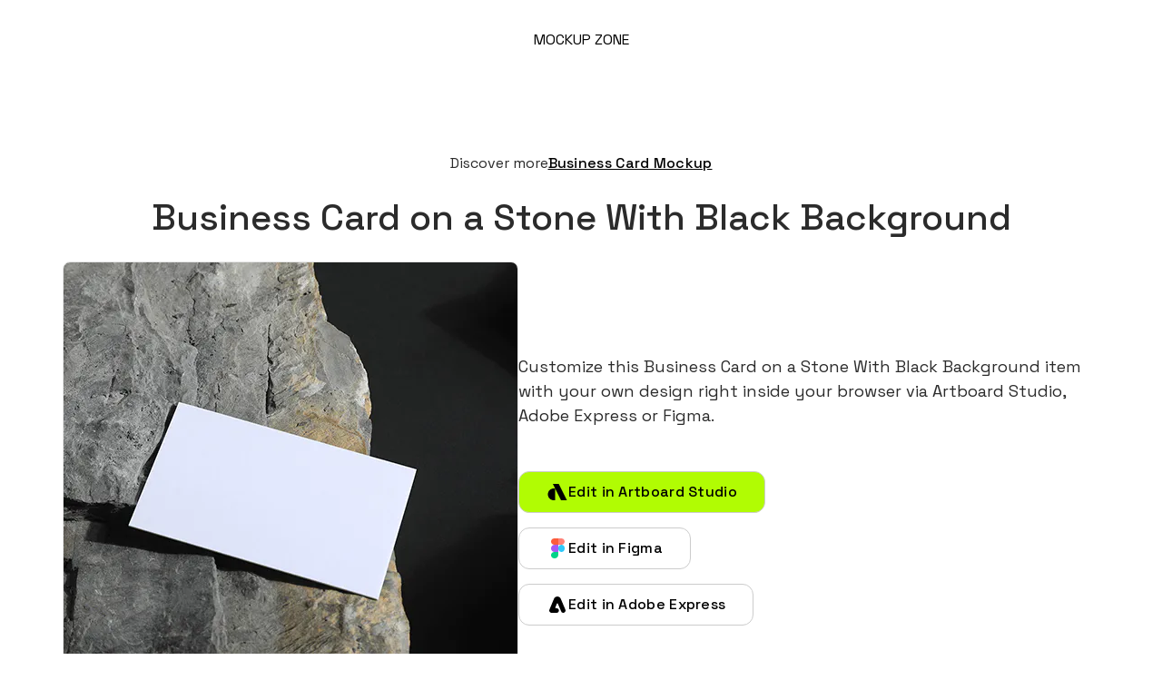

--- FILE ---
content_type: text/html
request_url: https://www.mockup.zone/item/business-card-on-a-stone-with-black-background
body_size: 11638
content:
<!DOCTYPE html><!-- Last Published: Wed Jun 11 2025 06:53:08 GMT+0000 (Coordinated Universal Time) --><html data-wf-domain="www.mockup.zone" data-wf-page="6566dab6294db1e103bf67ff" data-wf-site="642d57965fb1be02f64b1e49" data-wf-intellimize-customer-id="117551293" lang="en" data-wf-collection="6566dab6294db1e103bf6845" data-wf-item-slug="business-card-on-a-stone-with-black-background"><head><meta charset="utf-8"/><title>Business Card on a Stone With Black Background</title><meta content="Place your design to Business Card on a Stone With Black Background item easily. Present your design professionally in your browser." name="description"/><meta content="Business Card on a Stone With Black Background" property="og:title"/><meta content="Place your design to Business Card on a Stone With Black Background item easily. Present your design professionally in your browser." property="og:description"/><meta content="https://cdn.prod.website-files.com/642d682a6e4ca0d303c81fdf/64590bd3508b000d6e397a1c_Business%20Card%20on%20a%20Stone%20With%20Black%20Background.webp" property="og:image"/><meta content="Business Card on a Stone With Black Background" property="twitter:title"/><meta content="Place your design to Business Card on a Stone With Black Background item easily. Present your design professionally in your browser." property="twitter:description"/><meta content="https://cdn.prod.website-files.com/642d682a6e4ca0d303c81fdf/64590bd3508b000d6e397a1c_Business%20Card%20on%20a%20Stone%20With%20Black%20Background.webp" property="twitter:image"/><meta property="og:type" content="website"/><meta content="summary_large_image" name="twitter:card"/><meta content="width=device-width, initial-scale=1" name="viewport"/><meta content="BRVvMf8SzX1m2ZUqSVwtjHcZ9GNInjkMuIzF9A_-h28" name="google-site-verification"/><link href="https://cdn.prod.website-files.com/642d57965fb1be02f64b1e49/css/mockup-zone.webflow.shared.0c531eba7.min.css" rel="stylesheet" type="text/css"/><link href="https://fonts.googleapis.com" rel="preconnect"/><link href="https://fonts.gstatic.com" rel="preconnect" crossorigin="anonymous"/><script src="https://ajax.googleapis.com/ajax/libs/webfont/1.6.26/webfont.js" type="text/javascript"></script><script type="text/javascript">WebFont.load({  google: {    families: ["Space Grotesk:300,regular,500,600,700"]  }});</script><script type="text/javascript">!function(o,c){var n=c.documentElement,t=" w-mod-";n.className+=t+"js",("ontouchstart"in o||o.DocumentTouch&&c instanceof DocumentTouch)&&(n.className+=t+"touch")}(window,document);</script><link href="https://cdn.prod.website-files.com/642d57965fb1be02f64b1e49/6453d121ee2e8634c3f3ce0d_mockup%20zone%20logo%20(2).png" rel="shortcut icon" type="image/x-icon"/><link href="https://cdn.prod.website-files.com/642d57965fb1be02f64b1e49/6453d0f8f0d98c897591cea2_mockup%20zone%20logo%20(1).png" rel="apple-touch-icon"/><link href="https://www.mockup.zone/item/business-card-on-a-stone-with-black-background" rel="canonical"/><style>.anti-flicker, .anti-flicker * {visibility: hidden !important; opacity: 0 !important;}</style><style>[data-wf-hidden-variation], [data-wf-hidden-variation] * {
        display: none !important;
      }</style><script type="text/javascript">localStorage.removeItem('intellimize_opt_out_117551293'); if (localStorage.getItem('intellimize_data_tracking_type') !== 'always') { localStorage.setItem('intellimize_data_tracking_type', 'always'); }</script><script type="text/javascript">(function(e){var s={r:[]};e.wf={r:s.r,ready:t=>{s.r.push(t)}}})(window)</script><script type="text/javascript">(function(e,t,p){var n=document.documentElement,s={p:[],r:[]},u={p:s.p,r:s.r,push:function(e){s.p.push(e)},ready:function(e){s.r.push(e)}};e.intellimize=u,n.className+=" "+p,setTimeout(function(){n.className=n.className.replace(RegExp(" ?"+p),"")},t)})(window, 4000, 'anti-flicker')</script><link href="https://cdn.intellimize.co/snippet/117551293.js" rel="preload" as="script"/><script type="text/javascript">var wfClientScript=document.createElement("script");wfClientScript.src="https://cdn.intellimize.co/snippet/117551293.js",wfClientScript.async=!0,wfClientScript.onerror=function(){document.documentElement.className=document.documentElement.className.replace(RegExp(" ?anti-flicker"),"")},document.head.appendChild(wfClientScript);</script><link href="https://api.intellimize.co" rel="preconnect" crossorigin="true"/><link href="https://log.intellimize.co" rel="preconnect" crossorigin="true"/><link href="https://117551293.intellimizeio.com" rel="preconnect"/><script async="" src="https://www.googletagmanager.com/gtag/js?id=G-PZDWN8XP4K"></script><script type="text/javascript">window.dataLayer = window.dataLayer || [];function gtag(){dataLayer.push(arguments);}gtag('js', new Date());gtag('set', 'developer_id.dZGVlNj', true);gtag('config', 'G-PZDWN8XP4K');</script><link rel="stylesheet" href="https://use.typekit.net/xip7pwa.css">
<!-- [Attributes by Finsweet] Modal -->
<script async src="https://cdn.jsdelivr.net/npm/@finsweet/attributes-modal@1/modal.js"></script>

<!-- [Attributes by Finsweet] Social Share -->
<script defer src="https://cdn.jsdelivr.net/npm/@finsweet/attributes-socialshare@1/socialshare.js"></script>

<meta name="robots" content="index, follow">
<meta http-equiv="Content-Type" content="text/html; charset=utf-8">
<meta name="language" content="English">
<meta name="revisit-after" content="5 days">
<meta name="author" content="Mockup Zone">
<meta property="og:url" content="https://mockup.zone/mockup-category/business-card-on-a-stone-with-black-background">

<!-- [Attributes by Finsweet] CMS Load -->
<script async src="https://cdn.jsdelivr.net/npm/@finsweet/attributes-cmsload@1/cmsload.js"></script><script type="text/javascript">window.__WEBFLOW_CURRENCY_SETTINGS = {"currencyCode":"USD","symbol":"$","decimal":".","fractionDigits":2,"group":",","template":"{{wf {\"path\":\"symbol\",\"type\":\"PlainText\"} }} {{wf {\"path\":\"amount\",\"type\":\"CommercePrice\"} }} {{wf {\"path\":\"currencyCode\",\"type\":\"PlainText\"} }}","hideDecimalForWholeNumbers":false};</script></head><body><div class="page-wrapper"><div class="global-styles w-embed"><style>

/* Focus state style for keyboard navigation for the focusable elements */
*[tabindex]:focus-visible,
  input[type="file"]:focus-visible {
   outline: 0.125rem solid #4d65ff;
   outline-offset: 0.125rem;
}

/* Get rid of top margin on first element in any rich text element */
.w-richtext > :not(div):first-child, .w-richtext > div:first-child > :first-child {
  margin-top: 0 !important;
}

/* Get rid of bottom margin on last element in any rich text element */
.w-richtext>:last-child, .w-richtext ol li:last-child, .w-richtext ul li:last-child {
	margin-bottom: 0 !important;
}

/* Prevent all click and hover interaction with an element */
.pointer-events-off {
	pointer-events: none;
}

/* Enables all click and hover interaction with an element */
.pointer-events-on {
  pointer-events: auto;
}

/* Create a class of .div-square which maintains a 1:1 dimension of a div */
.div-square::after {
	content: "";
	display: block;
	padding-bottom: 100%;
}

/* Make sure containers never lose their center alignment */
.container-medium,.container-small, .container-large {
	margin-right: auto !important;
  margin-left: auto !important;
}

/* 
Make the following elements inherit typography styles from the parent and not have hardcoded values. 
Important: You will not be able to style for example "All Links" in Designer with this CSS applied.
Uncomment this CSS to use it in the project. Leave this message for future hand-off.
*/
/*
a,
.w-input,
.w-select,
.w-tab-link,
.w-nav-link,
.w-dropdown-btn,
.w-dropdown-toggle,
.w-dropdown-link {
  color: inherit;
  text-decoration: inherit;
  font-size: inherit;
}
*/

/* Apply "..." after 3 lines of text */
.text-style-3lines {
	display: -webkit-box;
	overflow: hidden;
	-webkit-line-clamp: 3;
	-webkit-box-orient: vertical;
}

/* Apply "..." after 2 lines of text */
.text-style-2lines {
	display: -webkit-box;
	overflow: hidden;
	-webkit-line-clamp: 2;
	-webkit-box-orient: vertical;
}

/* Adds inline flex display */
.display-inlineflex {
  display: inline-flex;
}

/* These classes are never overwritten */
.hide {
  display: none !important;
}

@media screen and (max-width: 991px) {
    .hide, .hide-tablet {
        display: none !important;
    }
}
  @media screen and (max-width: 767px) {
    .hide-mobile-landscape{
      display: none !important;
    }
}
  @media screen and (max-width: 479px) {
    .hide-mobile{
      display: none !important;
    }
}
 
.margin-0 {
  margin: 0rem !important;
}
  
.padding-0 {
  padding: 0rem !important;
}

.spacing-clean {
padding: 0rem !important;
margin: 0rem !important;
}

.margin-top {
  margin-right: 0rem !important;
  margin-bottom: 0rem !important;
  margin-left: 0rem !important;
}

.padding-top {
  padding-right: 0rem !important;
  padding-bottom: 0rem !important;
  padding-left: 0rem !important;
}
  
.margin-right {
  margin-top: 0rem !important;
  margin-bottom: 0rem !important;
  margin-left: 0rem !important;
}

.padding-right {
  padding-top: 0rem !important;
  padding-bottom: 0rem !important;
  padding-left: 0rem !important;
}

.margin-bottom {
  margin-top: 0rem !important;
  margin-right: 0rem !important;
  margin-left: 0rem !important;
}

.padding-bottom {
  padding-top: 0rem !important;
  padding-right: 0rem !important;
  padding-left: 0rem !important;
}

.margin-left {
  margin-top: 0rem !important;
  margin-right: 0rem !important;
  margin-bottom: 0rem !important;
}
  
.padding-left {
  padding-top: 0rem !important;
  padding-right: 0rem !important;
  padding-bottom: 0rem !important;
}
  
.margin-horizontal {
  margin-top: 0rem !important;
  margin-bottom: 0rem !important;
}

.padding-horizontal {
  padding-top: 0rem !important;
  padding-bottom: 0rem !important;
}

.margin-vertical {
  margin-right: 0rem !important;
  margin-left: 0rem !important;
}
  
.padding-vertical {
  padding-right: 0rem !important;
  padding-left: 0rem !important;
}

/* Apply "..." at 100% width */
.truncate-width { 
		width: 100%; 
    white-space: nowrap; 
    overflow: hidden; 
    text-overflow: ellipsis; 
}
/* Removes native scrollbar */
.no-scrollbar {
    -ms-overflow-style: none;
    overflow: -moz-scrollbars-none; 
}

.no-scrollbar::-webkit-scrollbar {
    display: none;
}

body {
  overscroll-behavior: none;
}
</style></div><main class="main-wrapper"><div class="padding-top padding-medium"><div class="logo-container"><a data-wf-native-id-path="8848320f-fe62-a46c-7ffe-88d547bddad1" data-wf-ao-click-engagement-tracking="true" data-wf-element-id="8848320f-fe62-a46c-7ffe-88d547bddad1" href="/" class="text-align-center">MOCKUP ZONE</a></div></div><section class="padding-global"><div class="container-xlarge"><main class="padding-section-large"><div class="div-block-72"><header><div class="padding-bottom padding-small"><div class="padding-bottom padding-small"><div class="div-block-77"><div>Discover more</div><div class="w-dyn-list"><div role="list" class="w-dyn-items"><div role="listitem" class="w-dyn-item"><a data-wf-native-id-path="25eb4ac3-319d-2083-ccf3-1cef09b8ff85_instance-0" data-wf-ao-click-engagement-tracking="true" data-wf-element-id="25eb4ac3-319d-2083-ccf3-1cef09b8ff85" data-wf-cms-context="%5B%7B%22collectionId%22%3A%226566dab6294db1e103bf6807%22%2C%22itemId%22%3A%226566dab6294db1e103bf6e8c%22%7D%5D" href="/mockup-category/business-card-mockup" class="w-inline-block"><div class="button is-link">Business Card Mockup</div></a></div></div></div></div></div><div class="div-block-74"><h1 class="heading-style-h3">Business Card on a Stone With Black Background</h1></div></div></header><section><div class="templates-grid"><div class="image-wrapper-big"><div class="free-tag w-condition-invisible">FREE</div><img loading="lazy" width="1200" fs-socialshare-element="pinterest-image" src="https://cdn.prod.website-files.com/642d682a6e4ca0d303c81fdf/64590bd3508b000d6e397a1c_Business%20Card%20on%20a%20Stone%20With%20Black%20Background.webp" alt="Business Card on a Stone With Black Background" class="big-thumbnail"/></div><div id="w-node-d4a783ca-24e1-701e-6966-8f56fa058c68-03bf67ff" class="div-block-48"><div class="max-width-medium"><div class="padding-bottom padding-medium"><div fs-socialshare-element="content" class="w-embed"><p class="text-size-medium">Customize this Business Card on a Stone With Black Background item with your own design right inside your browser via Artboard Studio, 
Adobe Express or Figma.
</p></div></div></div><a data-wf-native-id-path="d4a783ca-24e1-701e-6966-8f56fa058c6b" data-wf-ao-click-engagement-tracking="true" data-wf-element-id="d4a783ca-24e1-701e-6966-8f56fa058c6b" href="https://app.artboard.studio/item/62fe2b3c062ca55871de7c38" target="_blank" class="button is-icon w-inline-block"><div class="icon w-embed"><svg width="24" height="24" viewBox="0 0 24 24" fill="none" xmlns="http://www.w3.org/2000/svg">
<path d="M9.45805 20.9983V7.99654L15.981 20.9983H22.5L13.4705 3H6.95156L9.45805 7.99654H7.91587C6.20481 8.0245 4.57309 8.72236 3.37252 9.93822C2.17252 11.1547 1.5 12.7922 1.5 14.4982C1.5 16.2043 2.17252 17.8419 3.37252 19.0577C4.57309 20.2742 6.20481 20.9714 7.91587 21L9.45805 20.9983Z" fill="black"/>
</svg></div><div>Edit in Artboard Studio</div></a><div class="fs_modal-1_component"><div tabindex="0" role="button" aria-roledescription="open-modal-trigger" aria-controls="fs-modal-1-popup" aria-haspopup="dialog" aria-expanded="false" class="fs_modal-1_button"><div class="button is-alternate is-icon"><div class="icon w-embed"><svg width="24" height="24" viewBox="0 0 24 24" fill="none" xmlns="http://www.w3.org/2000/svg">
<path d="M5 4.5C5 2.567 6.567 1 8.5 1H13V8H8.5C6.567 8 5 6.433 5 4.5Z" fill="#FC5C3C"/>
<path d="M20 4.5C20 2.567 18.433 1 16.5 1H13V8H16.5C18.433 8 20 6.433 20 4.5Z" fill="#FF8278"/>
<path d="M20 11.5C20 9.567 18.433 8 16.5 8C14.567 8 13 9.567 13 11.5V12.5C13 14.433 14.567 16 16.5 16C18.433 16 20 14.433 20 12.5V11.5Z" fill="#2EC8F9"/>
<path d="M5 12C5 9.79086 6.79086 8 9 8H13V16H9C6.79086 16 5 14.2091 5 12Z" fill="#A55AF4"/>
<path d="M5 19.5C5 17.567 6.567 16 8.5 16H13V19C13 21.2091 11.2091 23 9 23H8.5C6.567 23 5 21.433 5 19.5Z" fill="#01D388"/>
</svg></div><div>Edit in Figma</div></div></div><div id="fs-modal-1-popup-1" role="dialog" aria-modal="true" aria-labelledby="fs-modal-1-heading" class="fs_modal-1_popup"><div aria-hidden="true" data-w-id="bd90431a-8961-505a-162a-9ab4759c0f0e" class="fs_modal-1_cover"></div><div class="fs_modal-1_wrapper"><div class="fs_modal-1_image_container"><div class="image-wrapper"><img src="https://cdn.prod.website-files.com/642d682a6e4ca0d303c81fdf/64590bd3508b000d6e397a1c_Business%20Card%20on%20a%20Stone%20With%20Black%20Background.webp" loading="lazy" alt="Business Card on a Stone With Black Background" class="fs_modal-1_image"/></div></div><div class="fs_modal-1_content"><div id="fs-modal-1-heading-1" class="heading-style-h3">How to customize this mockup in Figma?</div><p class="fs_modal-1_description">1. Install and activate <a href="https://www.figma.com/community/plugin/750673765607708804/artboard-studio-mockups" data-wf-native-id-path="f7b2e708-4eec-5a6f-fae7-16d955e29333" data-wf-ao-click-engagement-tracking="true" data-wf-element-id="f7b2e708-4eec-5a6f-fae7-16d955e29333" target="_blank" class="link">Artboard Studio Mockup</a> plugin</p><div class="div-block-49"><p class="fs_modal-1_description">2. Search for: </p><p class="text-weight-bold">Business Card on a Stone With Black Background</p></div><p class="fs_modal-1_description">3. Place your design inside empty frames and render on the mockup item by pressing &quot;<strong>Render Selected Frame</strong>&quot; button in the plugin modal.</p><a id="w-node-bd90431a-8961-505a-162a-9ab4759c0f19-03bf67ff" data-wf-native-id-path="bd90431a-8961-505a-162a-9ab4759c0f19" data-wf-ao-click-engagement-tracking="true" data-wf-element-id="bd90431a-8961-505a-162a-9ab4759c0f19" href="https://www.youtube.com/watch?v=JhilFkdpu2I&amp;t=7s" target="_blank" class="button w-button">Watch tutorial video</a></div><div aria-expanded="false" role="button" aria-roledescription="close-modal-trigger" aria-controls="fs-modal-1-popup" aria-label="Close modal" tabindex="0" data-w-id="bd90431a-8961-505a-162a-9ab4759c0f1b" class="fs_modal-1_close"><div class="fs_modal-1_close-icon w-embed"><svg xmlns="http://www.w3.org/2000/svg" aria-hidden="true" viewBox="0 0 24 24">
<path fill="CurrentColor" d="M14.5,12l9-9c0.7-0.7,0.7-1.8,0-2.5c-0.7-0.7-1.8-0.7-2.5,0l-9,9l-9-9c-0.7-0.7-1.8-0.7-2.5,0 c-0.7,0.7-0.7,1.8,0,2.5l9,9l-9,9c-0.7,0.7-0.7,1.8,0,2.5c0.7,0.7,1.8,0.7,2.5,0l9-9l9,9c0.7,0.7,1.8,0.7,2.5,0 c0.7-0.7,0.7-1.8,0-2.5L14.5,12z"/>
</svg></div></div></div></div></div><div id="w-node-_3c0a3eb6-23e4-1c2a-1136-09e16ef4017f-03bf67ff" class="fs_modal-1_component"><div tabindex="0" role="button" aria-roledescription="open-modal-trigger" aria-controls="fs-modal-1-popup" aria-haspopup="dialog" aria-expanded="false" class="fs_modal-1_button-2"><div class="button is-alternate is-icon"><div class="icon w-embed"><svg width="24" height="24" viewBox="0 0 24 24" fill="none" xmlns="http://www.w3.org/2000/svg">
<path d="M15.6832 5.44785C15.0542 3.9612 13.5971 3 11.9859 3C10.3748 3 8.89847 3.9676 8.27584 5.45425L3.19851 17.5269C2.50528 19.1737 3.71202 21 5.50931 21H11.1643C12.5508 21 13.6805 19.8722 13.6805 18.4817C13.6805 17.0911 12.5508 15.9633 11.1579 15.9633C11.1001 15.9633 10.1887 15.9697 10.1887 15.9697C9.77785 15.9697 9.50184 15.5532 9.66231 15.1752L11.466 10.8882C11.665 10.4204 12.3005 10.4204 12.4995 10.8882L16.1775 19.4749C16.6846 20.6219 17.641 20.9936 18.4883 21C20.2855 21 21.4987 19.1737 20.799 17.5205L15.6896 5.44144L15.6832 5.44785Z" fill="black"/>
</svg></div><div>Edit in Adobe Express</div></div></div><div id="fs-modal-1-popup" role="dialog" aria-modal="true" aria-labelledby="fs-modal-1-heading" class="fs_modal-1_popup"><div aria-hidden="true" data-w-id="3c0a3eb6-23e4-1c2a-1136-09e16ef40185" class="fs_modal-1_cover"></div><div class="fs_modal-1_wrapper"><div class="fs_modal-1_image_container"><div class="image-wrapper"><img src="https://cdn.prod.website-files.com/642d682a6e4ca0d303c81fdf/64590bd3508b000d6e397a1c_Business%20Card%20on%20a%20Stone%20With%20Black%20Background.webp" loading="lazy" alt="Business Card on a Stone With Black Background" class="fs_modal-1_image"/></div></div><div class="fs_modal-1_content"><div id="fs-modal-1-heading" class="fs_modal-1_heading">How to customize this mockup in Adobe Express?</div><p>1. Install and activate <a href="https://new.express.adobe.com/new?category=addOns&amp;launchAddOnId=wl102g614&amp;learn=for-you" data-wf-native-id-path="c3dc7481-cd2f-968c-77b8-5d3c42202908" data-wf-ao-click-engagement-tracking="true" data-wf-element-id="c3dc7481-cd2f-968c-77b8-5d3c42202908" target="_blank" class="button is-link">Artboard Mockups</a> add-on in Adobe Express<br/></p><div class="flex"><p>2. Search for:<br/></p><p class="text-weight-bold">Business Card on a Stone With Black Background</p></div><p>3. Upload your design or choose the page and render on the mockup item.<br/></p><a data-wf-native-id-path="990fb2b8-8cde-e291-afdd-cb4f166416fa" data-wf-ao-click-engagement-tracking="true" data-wf-element-id="990fb2b8-8cde-e291-afdd-cb4f166416fa" href="https://youtu.be/Oq4kpMnBCQ0?si=9h7yj9DELVGYZicU" target="_blank" class="button w-button">Watch tutorial video</a></div><div aria-expanded="false" role="button" aria-roledescription="close-modal-trigger" aria-controls="fs-modal-1-popup" aria-label="Close modal" tabindex="0" data-w-id="3c0a3eb6-23e4-1c2a-1136-09e16ef40192" class="fs_modal-1_close"><div class="fs_modal-1_close-icon w-embed"><svg xmlns="http://www.w3.org/2000/svg" aria-hidden="true" viewBox="0 0 24 24">
<path fill="CurrentColor" d="M14.5,12l9-9c0.7-0.7,0.7-1.8,0-2.5c-0.7-0.7-1.8-0.7-2.5,0l-9,9l-9-9c-0.7-0.7-1.8-0.7-2.5,0 c-0.7,0.7-0.7,1.8,0,2.5l9,9l-9,9c-0.7,0.7-0.7,1.8,0,2.5c0.7,0.7,1.8,0.7,2.5,0l9-9l9,9c0.7,0.7,1.8,0.7,2.5,0 c0.7-0.7,0.7-1.8,0-2.5L14.5,12z"/>
</svg></div></div></div></div></div></div></div></section></div></main><section><div class="margin-top margin-medium"><div class="w-dyn-list"><div fs-cmsload-mode="load-under" fs-cmsload-element="list" role="list" class="items-collection-list w-dyn-items"><div role="listitem" class="w-dyn-item"><a data-wf-native-id-path="d24c8f1a-2405-603c-72ca-83057e9b9539_instance-0" data-wf-ao-click-engagement-tracking="true" data-wf-element-id="d24c8f1a-2405-603c-72ca-83057e9b9539" data-wf-cms-context="%5B%7B%22collectionId%22%3A%226566dab6294db1e103bf6845%22%2C%22itemId%22%3A%22674fff6ca04815b7909f7aa8%22%7D%5D" href="/item/digital-poster-advertising-screen-mockup" class="link-block w-inline-block"><div class="image-wrapper"><div class="free-tag w-condition-invisible">FREE</div><img src="https://cdn.prod.website-files.com/642d682a6e4ca0d303c81fdf/674fff664fb4ac5e0aa12bd0_thumbnail%20(5).png" loading="lazy" alt="Digital poster advertising screen mockup"/></div><div class="text-size-tiny">Digital poster advertising screen mockup</div></a></div><div role="listitem" class="w-dyn-item"><a data-wf-native-id-path="d24c8f1a-2405-603c-72ca-83057e9b9539_instance-1" data-wf-ao-click-engagement-tracking="true" data-wf-element-id="d24c8f1a-2405-603c-72ca-83057e9b9539" data-wf-cms-context="%5B%7B%22collectionId%22%3A%226566dab6294db1e103bf6845%22%2C%22itemId%22%3A%22674fff36d9e2f7680c1119b3%22%7D%5D" href="/item/triple-digital-screen-advertising-mockup" class="link-block w-inline-block"><div class="image-wrapper"><div class="free-tag w-condition-invisible">FREE</div><img src="https://cdn.prod.website-files.com/642d682a6e4ca0d303c81fdf/674fff31d9e2f7680c11171b_thumbnail%20(4).png" loading="lazy" alt="Triple digital screen advertising mockup"/></div><div class="text-size-tiny">Triple digital screen advertising mockup</div></a></div><div role="listitem" class="w-dyn-item"><a data-wf-native-id-path="d24c8f1a-2405-603c-72ca-83057e9b9539_instance-2" data-wf-ao-click-engagement-tracking="true" data-wf-element-id="d24c8f1a-2405-603c-72ca-83057e9b9539" data-wf-cms-context="%5B%7B%22collectionId%22%3A%226566dab6294db1e103bf6845%22%2C%22itemId%22%3A%22674ffeffc7d8c6b7cc303eb4%22%7D%5D" href="/item/portrait-digital-screen-advertising-mockup" class="link-block w-inline-block"><div class="image-wrapper"><div class="free-tag w-condition-invisible">FREE</div><img src="https://cdn.prod.website-files.com/642d682a6e4ca0d303c81fdf/674ffee8fb3031fbada9d970_thumbnail%20(3).png" loading="lazy" alt="Portrait digital screen advertising mockup"/></div><div class="text-size-tiny">Portrait digital screen advertising mockup</div></a></div><div role="listitem" class="w-dyn-item"><a data-wf-native-id-path="d24c8f1a-2405-603c-72ca-83057e9b9539_instance-3" data-wf-ao-click-engagement-tracking="true" data-wf-element-id="d24c8f1a-2405-603c-72ca-83057e9b9539" data-wf-cms-context="%5B%7B%22collectionId%22%3A%226566dab6294db1e103bf6845%22%2C%22itemId%22%3A%22674ffeb295e3f867f2919c88%22%7D%5D" href="/item/digital-poster-advertising-landscape-screen-mockup" class="link-block w-inline-block"><div class="image-wrapper"><div class="free-tag w-condition-invisible">FREE</div><img src="https://cdn.prod.website-files.com/642d682a6e4ca0d303c81fdf/674ffeafc6bb27ee99aeaf1a_thumbnail%20(2).png" loading="lazy" alt="Digital poster advertising landscape screen mockup"/></div><div class="text-size-tiny">Digital poster advertising landscape screen mockup</div></a></div><div role="listitem" class="w-dyn-item"><a data-wf-native-id-path="d24c8f1a-2405-603c-72ca-83057e9b9539_instance-4" data-wf-ao-click-engagement-tracking="true" data-wf-element-id="d24c8f1a-2405-603c-72ca-83057e9b9539" data-wf-cms-context="%5B%7B%22collectionId%22%3A%226566dab6294db1e103bf6845%22%2C%22itemId%22%3A%22674ffe7184a10b36d2a5ea39%22%7D%5D" href="/item/digital-poster-advertising-large-screen-mockup" class="link-block w-inline-block"><div class="image-wrapper"><div class="free-tag w-condition-invisible">FREE</div><img src="https://cdn.prod.website-files.com/642d682a6e4ca0d303c81fdf/674ffe6da11fe59e8f770d84_thumbnail%20(1).png" loading="lazy" alt="Digital poster advertising large screen mockup"/></div><div class="text-size-tiny">Digital poster advertising large screen mockup</div></a></div><div role="listitem" class="w-dyn-item"><a data-wf-native-id-path="d24c8f1a-2405-603c-72ca-83057e9b9539_instance-5" data-wf-ao-click-engagement-tracking="true" data-wf-element-id="d24c8f1a-2405-603c-72ca-83057e9b9539" data-wf-cms-context="%5B%7B%22collectionId%22%3A%226566dab6294db1e103bf6845%22%2C%22itemId%22%3A%22674ffe1915a983e9cf7a3a40%22%7D%5D" href="/item/square-wall-sign-logo-mockup" class="link-block w-inline-block"><div class="image-wrapper"><div class="free-tag w-condition-invisible">FREE</div><img src="https://cdn.prod.website-files.com/642d682a6e4ca0d303c81fdf/674ffe13e96249102a339cd2_thumbnail.png" loading="lazy" alt="Square wall sign logo mockup"/></div><div class="text-size-tiny">Square wall sign logo mockup</div></a></div><div role="listitem" class="w-dyn-item"><a data-wf-native-id-path="d24c8f1a-2405-603c-72ca-83057e9b9539_instance-6" data-wf-ao-click-engagement-tracking="true" data-wf-element-id="d24c8f1a-2405-603c-72ca-83057e9b9539" data-wf-cms-context="%5B%7B%22collectionId%22%3A%226566dab6294db1e103bf6845%22%2C%22itemId%22%3A%2267232fdbf833b5c2ea88e5b6%22%7D%5D" href="/item/lanyard-logo-mark-mockup" class="link-block w-inline-block"><div class="image-wrapper"><div class="free-tag w-condition-invisible">FREE</div><img src="https://cdn.prod.website-files.com/642d682a6e4ca0d303c81fdf/67232fd16596ce7c6076c4ad_thumbnail%20(3).png" loading="lazy" alt="Lanyard logo mark mockup"/></div><div class="text-size-tiny">Lanyard logo mark mockup</div></a></div><div role="listitem" class="w-dyn-item"><a data-wf-native-id-path="d24c8f1a-2405-603c-72ca-83057e9b9539_instance-7" data-wf-ao-click-engagement-tracking="true" data-wf-element-id="d24c8f1a-2405-603c-72ca-83057e9b9539" data-wf-cms-context="%5B%7B%22collectionId%22%3A%226566dab6294db1e103bf6845%22%2C%22itemId%22%3A%2267232f96da9caeb1e3289788%22%7D%5D" href="/item/lanyard-id-badge-mockup-close-up" class="link-block w-inline-block"><div class="image-wrapper"><div class="free-tag w-condition-invisible">FREE</div><img src="https://cdn.prod.website-files.com/642d682a6e4ca0d303c81fdf/67232f8dda9caeb1e328916a_thumbnail%20(2).png" loading="lazy" alt="Lanyard ID badge mockup close-up"/></div><div class="text-size-tiny">Lanyard ID badge mockup close-up</div></a></div><div role="listitem" class="w-dyn-item"><a data-wf-native-id-path="d24c8f1a-2405-603c-72ca-83057e9b9539_instance-8" data-wf-ao-click-engagement-tracking="true" data-wf-element-id="d24c8f1a-2405-603c-72ca-83057e9b9539" data-wf-cms-context="%5B%7B%22collectionId%22%3A%226566dab6294db1e103bf6845%22%2C%22itemId%22%3A%2267232f63f217396a203907c8%22%7D%5D" href="/item/lanyard-id-card-mockup" class="link-block w-inline-block"><div class="image-wrapper"><div class="free-tag w-condition-invisible">FREE</div><img src="https://cdn.prod.website-files.com/642d682a6e4ca0d303c81fdf/67232f5988c8ad78a4b7ec8d_thumbnail%20(1).png" loading="lazy" alt="Lanyard ID card mockup"/></div><div class="text-size-tiny">Lanyard ID card mockup</div></a></div><div role="listitem" class="w-dyn-item"><a data-wf-native-id-path="d24c8f1a-2405-603c-72ca-83057e9b9539_instance-9" data-wf-ao-click-engagement-tracking="true" data-wf-element-id="d24c8f1a-2405-603c-72ca-83057e9b9539" data-wf-cms-context="%5B%7B%22collectionId%22%3A%226566dab6294db1e103bf6845%22%2C%22itemId%22%3A%2267232f07dcf37b2c0b3cd534%22%7D%5D" href="/item/lanyard-id-badge-mockup" class="link-block w-inline-block"><div class="image-wrapper"><div class="free-tag w-condition-invisible">FREE</div><img src="https://cdn.prod.website-files.com/642d682a6e4ca0d303c81fdf/67232ef8ec4e90cc14b8a9ac_thumbnail.png" loading="lazy" alt="Lanyard ID badge mockup"/></div><div class="text-size-tiny">Lanyard ID badge mockup</div></a></div><div role="listitem" class="w-dyn-item"><a data-wf-native-id-path="d24c8f1a-2405-603c-72ca-83057e9b9539_instance-10" data-wf-ao-click-engagement-tracking="true" data-wf-element-id="d24c8f1a-2405-603c-72ca-83057e9b9539" data-wf-cms-context="%5B%7B%22collectionId%22%3A%226566dab6294db1e103bf6845%22%2C%22itemId%22%3A%2265e6fc4050de97783a0e5929%22%7D%5D" href="/item/us-size-business-card-mockup-stack-and-vertical-card-upper-left-view" class="link-block w-inline-block"><div class="image-wrapper"><div class="free-tag w-condition-invisible">FREE</div><img src="https://cdn.prod.website-files.com/642d682a6e4ca0d303c81fdf/65e6fc180bafbeda62fd1407_10.webp" loading="lazy" alt="US Size Business Card Mockup Stack And Vertical Card Upper Left View"/></div><div class="text-size-tiny">US Size Business Card Mockup Stack And Vertical Card Upper Left View</div></a></div><div role="listitem" class="w-dyn-item"><a data-wf-native-id-path="d24c8f1a-2405-603c-72ca-83057e9b9539_instance-11" data-wf-ao-click-engagement-tracking="true" data-wf-element-id="d24c8f1a-2405-603c-72ca-83057e9b9539" data-wf-cms-context="%5B%7B%22collectionId%22%3A%226566dab6294db1e103bf6845%22%2C%22itemId%22%3A%2265e6fbaa8f504ef4afc251aa%22%7D%5D" href="/item/us-size-business-card-mockup-two-stacks-upper-left-view" class="link-block w-inline-block"><div class="image-wrapper"><div class="free-tag">FREE</div><img src="https://cdn.prod.website-files.com/642d682a6e4ca0d303c81fdf/65e6fb827cb507da81adaf6b_9.webp" loading="lazy" alt="US Size Business Card Mockup Two Stacks Upper Left View"/></div><div class="text-size-tiny">US Size Business Card Mockup Two Stacks Upper Left View</div></a></div><div role="listitem" class="w-dyn-item"><a data-wf-native-id-path="d24c8f1a-2405-603c-72ca-83057e9b9539_instance-12" data-wf-ao-click-engagement-tracking="true" data-wf-element-id="d24c8f1a-2405-603c-72ca-83057e9b9539" data-wf-cms-context="%5B%7B%22collectionId%22%3A%226566dab6294db1e103bf6845%22%2C%22itemId%22%3A%2265e6fb1707d1790889099b98%22%7D%5D" href="/item/us-size-business-card-mockup-stack-and-single-card-upper-left-view" class="link-block w-inline-block"><div class="image-wrapper"><div class="free-tag w-condition-invisible">FREE</div><img src="https://cdn.prod.website-files.com/642d682a6e4ca0d303c81fdf/65e6fb032347e28d7b30fbb9_8.webp" loading="lazy" alt="US Size Business Card Mockup Stack And Single Card Upper Left View"/></div><div class="text-size-tiny">US Size Business Card Mockup Stack And Single Card Upper Left View</div></a></div><div role="listitem" class="w-dyn-item"><a data-wf-native-id-path="d24c8f1a-2405-603c-72ca-83057e9b9539_instance-13" data-wf-ao-click-engagement-tracking="true" data-wf-element-id="d24c8f1a-2405-603c-72ca-83057e9b9539" data-wf-cms-context="%5B%7B%22collectionId%22%3A%226566dab6294db1e103bf6845%22%2C%22itemId%22%3A%2265e6fa64ef3d949d6b25ec31%22%7D%5D" href="/item/us-size-business-card-mockup-stack-and-single-card-upper-right-view" class="link-block w-inline-block"><div class="image-wrapper"><div class="free-tag w-condition-invisible">FREE</div><img src="https://cdn.prod.website-files.com/642d682a6e4ca0d303c81fdf/65e6fa463be6619cf14ad35e_7.webp" loading="lazy" alt="US Size Business Card Mockup Stack And Single Card Upper Right View"/></div><div class="text-size-tiny">US Size Business Card Mockup Stack And Single Card Upper Right View</div></a></div><div role="listitem" class="w-dyn-item"><a data-wf-native-id-path="d24c8f1a-2405-603c-72ca-83057e9b9539_instance-14" data-wf-ao-click-engagement-tracking="true" data-wf-element-id="d24c8f1a-2405-603c-72ca-83057e9b9539" data-wf-cms-context="%5B%7B%22collectionId%22%3A%226566dab6294db1e103bf6845%22%2C%22itemId%22%3A%2265e6fa1507d1790889090016%22%7D%5D" href="/item/us-size-business-card-mockup-single-stack-upper-left-view" class="link-block w-inline-block"><div class="image-wrapper"><div class="free-tag w-condition-invisible">FREE</div><img src="https://cdn.prod.website-files.com/642d682a6e4ca0d303c81fdf/65e6fa05dc1a158f738671b5_6.webp" loading="lazy" alt="US Size Business Card Mockup Single Stack Upper Left View"/></div><div class="text-size-tiny">US Size Business Card Mockup Single Stack Upper Left View</div></a></div><div role="listitem" class="w-dyn-item"><a data-wf-native-id-path="d24c8f1a-2405-603c-72ca-83057e9b9539_instance-15" data-wf-ao-click-engagement-tracking="true" data-wf-element-id="d24c8f1a-2405-603c-72ca-83057e9b9539" data-wf-cms-context="%5B%7B%22collectionId%22%3A%226566dab6294db1e103bf6845%22%2C%22itemId%22%3A%2265e6f9d587a0b9767cf251bd%22%7D%5D" href="/item/us-size-business-card-mockup-two-stack-upper-left-view" class="link-block w-inline-block"><div class="image-wrapper"><div class="free-tag w-condition-invisible">FREE</div><img src="https://cdn.prod.website-files.com/642d682a6e4ca0d303c81fdf/65e6f9ca54a39ffbe87b3577_5.webp" loading="lazy" alt="US Size Business Card Mockup Two Stack Upper Left View"/></div><div class="text-size-tiny">US Size Business Card Mockup Two Stack Upper Left View</div></a></div><div role="listitem" class="w-dyn-item"><a data-wf-native-id-path="d24c8f1a-2405-603c-72ca-83057e9b9539_instance-16" data-wf-ao-click-engagement-tracking="true" data-wf-element-id="d24c8f1a-2405-603c-72ca-83057e9b9539" data-wf-cms-context="%5B%7B%22collectionId%22%3A%226566dab6294db1e103bf6845%22%2C%22itemId%22%3A%2265e6f967275a75d073b9009e%22%7D%5D" href="/item/us-size-business-card-mockup-stack-upper-right-view" class="link-block w-inline-block"><div class="image-wrapper"><div class="free-tag w-condition-invisible">FREE</div><img src="https://cdn.prod.website-files.com/642d682a6e4ca0d303c81fdf/65e6f95f2c513f00cc20dbbc_4.webp" loading="lazy" alt="US Size Business Card Mockup Stack Upper Right View"/></div><div class="text-size-tiny">US Size Business Card Mockup Stack Upper Right View</div></a></div><div role="listitem" class="w-dyn-item"><a data-wf-native-id-path="d24c8f1a-2405-603c-72ca-83057e9b9539_instance-17" data-wf-ao-click-engagement-tracking="true" data-wf-element-id="d24c8f1a-2405-603c-72ca-83057e9b9539" data-wf-cms-context="%5B%7B%22collectionId%22%3A%226566dab6294db1e103bf6845%22%2C%22itemId%22%3A%2265e6f91a7c58c16e05a98d8f%22%7D%5D" href="/item/two-us-size-business-card-mockup-floating" class="link-block w-inline-block"><div class="image-wrapper"><div class="free-tag w-condition-invisible">FREE</div><img src="https://cdn.prod.website-files.com/642d682a6e4ca0d303c81fdf/65e6f9105aa89ea9729c09e2_3.webp" loading="lazy" alt="Two US Size Business Card Mockup Floating"/></div><div class="text-size-tiny">Two US Size Business Card Mockup Floating</div></a></div><div role="listitem" class="w-dyn-item"><a data-wf-native-id-path="d24c8f1a-2405-603c-72ca-83057e9b9539_instance-18" data-wf-ao-click-engagement-tracking="true" data-wf-element-id="d24c8f1a-2405-603c-72ca-83057e9b9539" data-wf-cms-context="%5B%7B%22collectionId%22%3A%226566dab6294db1e103bf6845%22%2C%22itemId%22%3A%2265e6f89e1e2496fca989f136%22%7D%5D" href="/item/three-us-size-business-card-mockup-floating" class="link-block w-inline-block"><div class="image-wrapper"><div class="free-tag w-condition-invisible">FREE</div><img src="https://cdn.prod.website-files.com/642d682a6e4ca0d303c81fdf/65e6f894f4cddb1f2bf089f2_2.webp" loading="lazy" alt="Three US Size Business Card Mockup Floating"/></div><div class="text-size-tiny">Three US Size Business Card Mockup Floating</div></a></div><div role="listitem" class="w-dyn-item"><a data-wf-native-id-path="d24c8f1a-2405-603c-72ca-83057e9b9539_instance-19" data-wf-ao-click-engagement-tracking="true" data-wf-element-id="d24c8f1a-2405-603c-72ca-83057e9b9539" data-wf-cms-context="%5B%7B%22collectionId%22%3A%226566dab6294db1e103bf6845%22%2C%22itemId%22%3A%2265e6f700eb08f87ce53c385d%22%7D%5D" href="/item/us-size-business-card-mockup-stacks-upper-left-view" class="link-block w-inline-block"><div class="image-wrapper"><div class="free-tag w-condition-invisible">FREE</div><img src="https://cdn.prod.website-files.com/642d682a6e4ca0d303c81fdf/65e6f6659c21a26b64f47a7c_1.webp" loading="lazy" alt="US Size Business Card Mockup Stacks Upper Left View"/></div><div class="text-size-tiny">US Size Business Card Mockup Stacks Upper Left View</div></a></div><div role="listitem" class="w-dyn-item"><a data-wf-native-id-path="d24c8f1a-2405-603c-72ca-83057e9b9539_instance-20" data-wf-ao-click-engagement-tracking="true" data-wf-element-id="d24c8f1a-2405-603c-72ca-83057e9b9539" data-wf-cms-context="%5B%7B%22collectionId%22%3A%226566dab6294db1e103bf6845%22%2C%22itemId%22%3A%2265dd876e2e09bb336d4a90e5%22%7D%5D" href="/item/three-us-letter-hard-cover-book-mockups-floating" class="link-block w-inline-block"><div class="image-wrapper"><div class="free-tag w-condition-invisible">FREE</div><img src="https://cdn.prod.website-files.com/642d682a6e4ca0d303c81fdf/65dd8761e958a257921ae1fe_artboard-4-65dd8748c7933f6ad64382d7.webp" loading="lazy" alt="Three US Letter Hard Cover Book Mockups Floating" sizes="100vw" srcset="https://cdn.prod.website-files.com/642d682a6e4ca0d303c81fdf/65dd8761e958a257921ae1fe_artboard-4-65dd8748c7933f6ad64382d7-p-500.webp 500w, https://cdn.prod.website-files.com/642d682a6e4ca0d303c81fdf/65dd8761e958a257921ae1fe_artboard-4-65dd8748c7933f6ad64382d7-p-800.webp 800w, https://cdn.prod.website-files.com/642d682a6e4ca0d303c81fdf/65dd8761e958a257921ae1fe_artboard-4-65dd8748c7933f6ad64382d7-p-1080.webp 1080w, https://cdn.prod.website-files.com/642d682a6e4ca0d303c81fdf/65dd8761e958a257921ae1fe_artboard-4-65dd8748c7933f6ad64382d7.webp 1200w"/></div><div class="text-size-tiny">Three US Letter Hard Cover Book Mockups Floating</div></a></div><div role="listitem" class="w-dyn-item"><a data-wf-native-id-path="d24c8f1a-2405-603c-72ca-83057e9b9539_instance-21" data-wf-ao-click-engagement-tracking="true" data-wf-element-id="d24c8f1a-2405-603c-72ca-83057e9b9539" data-wf-cms-context="%5B%7B%22collectionId%22%3A%226566dab6294db1e103bf6845%22%2C%22itemId%22%3A%2265dd86d95109e6d3648d1f20%22%7D%5D" href="/item/front-and-back-us-letter-hard-cover-book-mockups-floating" class="link-block w-inline-block"><div class="image-wrapper"><div class="free-tag w-condition-invisible">FREE</div><img src="https://cdn.prod.website-files.com/642d682a6e4ca0d303c81fdf/65dd86cdd6c4fd1902549d69_artboard-4-65dd86abc7933f6ad64382c6.webp" loading="lazy" alt="Front and Back US Letter Hard Cover Book Mockups Floating" sizes="100vw" srcset="https://cdn.prod.website-files.com/642d682a6e4ca0d303c81fdf/65dd86cdd6c4fd1902549d69_artboard-4-65dd86abc7933f6ad64382c6-p-500.webp 500w, https://cdn.prod.website-files.com/642d682a6e4ca0d303c81fdf/65dd86cdd6c4fd1902549d69_artboard-4-65dd86abc7933f6ad64382c6-p-800.webp 800w, https://cdn.prod.website-files.com/642d682a6e4ca0d303c81fdf/65dd86cdd6c4fd1902549d69_artboard-4-65dd86abc7933f6ad64382c6-p-1080.webp 1080w, https://cdn.prod.website-files.com/642d682a6e4ca0d303c81fdf/65dd86cdd6c4fd1902549d69_artboard-4-65dd86abc7933f6ad64382c6.webp 1200w"/></div><div class="text-size-tiny">Front and Back US Letter Hard Cover Book Mockups Floating</div></a></div><div role="listitem" class="w-dyn-item"><a data-wf-native-id-path="d24c8f1a-2405-603c-72ca-83057e9b9539_instance-22" data-wf-ao-click-engagement-tracking="true" data-wf-element-id="d24c8f1a-2405-603c-72ca-83057e9b9539" data-wf-cms-context="%5B%7B%22collectionId%22%3A%226566dab6294db1e103bf6845%22%2C%22itemId%22%3A%2265dd867e39d88a7d3ad1039e%22%7D%5D" href="/item/us-letter-hard-cover-book-mockup-stack-upper-right-view" class="link-block w-inline-block"><div class="image-wrapper"><div class="free-tag w-condition-invisible">FREE</div><img src="https://cdn.prod.website-files.com/642d682a6e4ca0d303c81fdf/65dd8673a63b98e060021605_artboard-4-65dd8655c7933f6ad64382b7.webp" loading="lazy" alt="US Letter Hard Cover Book Mockup Stack Upper Right View" sizes="100vw" srcset="https://cdn.prod.website-files.com/642d682a6e4ca0d303c81fdf/65dd8673a63b98e060021605_artboard-4-65dd8655c7933f6ad64382b7-p-500.webp 500w, https://cdn.prod.website-files.com/642d682a6e4ca0d303c81fdf/65dd8673a63b98e060021605_artboard-4-65dd8655c7933f6ad64382b7-p-800.webp 800w, https://cdn.prod.website-files.com/642d682a6e4ca0d303c81fdf/65dd8673a63b98e060021605_artboard-4-65dd8655c7933f6ad64382b7-p-1080.webp 1080w, https://cdn.prod.website-files.com/642d682a6e4ca0d303c81fdf/65dd8673a63b98e060021605_artboard-4-65dd8655c7933f6ad64382b7.webp 1200w"/></div><div class="text-size-tiny">US Letter Hard Cover Book Mockup Stack Upper Right View</div></a></div><div role="listitem" class="w-dyn-item"><a data-wf-native-id-path="d24c8f1a-2405-603c-72ca-83057e9b9539_instance-23" data-wf-ao-click-engagement-tracking="true" data-wf-element-id="d24c8f1a-2405-603c-72ca-83057e9b9539" data-wf-cms-context="%5B%7B%22collectionId%22%3A%226566dab6294db1e103bf6845%22%2C%22itemId%22%3A%2265dd862957c24c7769cf116c%22%7D%5D" href="/item/us-letter-hard-cover-half-open-book-mockup-upper-right-view" class="link-block w-inline-block"><div class="image-wrapper"><div class="free-tag w-condition-invisible">FREE</div><img src="https://cdn.prod.website-files.com/642d682a6e4ca0d303c81fdf/65dd861d33e0be41e2d36f4c_artboard-4-65dd8608c7933f6ad64382a6.webp" loading="lazy" alt="US Letter Hard Cover Half Open Book Mockup Upper Right View" sizes="100vw" srcset="https://cdn.prod.website-files.com/642d682a6e4ca0d303c81fdf/65dd861d33e0be41e2d36f4c_artboard-4-65dd8608c7933f6ad64382a6-p-500.webp 500w, https://cdn.prod.website-files.com/642d682a6e4ca0d303c81fdf/65dd861d33e0be41e2d36f4c_artboard-4-65dd8608c7933f6ad64382a6-p-800.webp 800w, https://cdn.prod.website-files.com/642d682a6e4ca0d303c81fdf/65dd861d33e0be41e2d36f4c_artboard-4-65dd8608c7933f6ad64382a6-p-1080.webp 1080w, https://cdn.prod.website-files.com/642d682a6e4ca0d303c81fdf/65dd861d33e0be41e2d36f4c_artboard-4-65dd8608c7933f6ad64382a6.webp 1200w"/></div><div class="text-size-tiny">US Letter Hard Cover Half Open Book Mockup Upper Right View</div></a></div><div role="listitem" class="w-dyn-item"><a data-wf-native-id-path="d24c8f1a-2405-603c-72ca-83057e9b9539_instance-24" data-wf-ao-click-engagement-tracking="true" data-wf-element-id="d24c8f1a-2405-603c-72ca-83057e9b9539" data-wf-cms-context="%5B%7B%22collectionId%22%3A%226566dab6294db1e103bf6845%22%2C%22itemId%22%3A%2265dd85e157c24c7769cef61c%22%7D%5D" href="/item/us-letter-floating-book-cover-mockup-upper-left-view" class="link-block w-inline-block"><div class="image-wrapper"><div class="free-tag w-condition-invisible">FREE</div><img src="https://cdn.prod.website-files.com/642d682a6e4ca0d303c81fdf/65dd85d6bf4179d6f912752b_artboard-4-65dd85b7c7933f6ad6438299.webp" loading="lazy" alt="US Letter Floating Book Cover Mockup Upper Left View" sizes="100vw" srcset="https://cdn.prod.website-files.com/642d682a6e4ca0d303c81fdf/65dd85d6bf4179d6f912752b_artboard-4-65dd85b7c7933f6ad6438299-p-500.webp 500w, https://cdn.prod.website-files.com/642d682a6e4ca0d303c81fdf/65dd85d6bf4179d6f912752b_artboard-4-65dd85b7c7933f6ad6438299-p-800.webp 800w, https://cdn.prod.website-files.com/642d682a6e4ca0d303c81fdf/65dd85d6bf4179d6f912752b_artboard-4-65dd85b7c7933f6ad6438299-p-1080.webp 1080w, https://cdn.prod.website-files.com/642d682a6e4ca0d303c81fdf/65dd85d6bf4179d6f912752b_artboard-4-65dd85b7c7933f6ad6438299.webp 1200w"/></div><div class="text-size-tiny">US Letter Floating Book Cover Mockup Upper Left View</div></a></div><div role="listitem" class="w-dyn-item"><a data-wf-native-id-path="d24c8f1a-2405-603c-72ca-83057e9b9539_instance-25" data-wf-ao-click-engagement-tracking="true" data-wf-element-id="d24c8f1a-2405-603c-72ca-83057e9b9539" data-wf-cms-context="%5B%7B%22collectionId%22%3A%226566dab6294db1e103bf6845%22%2C%22itemId%22%3A%2265dd858be34958e9d2f966dc%22%7D%5D" href="/item/us-letter-hard-cover-open-book-mockup-upper-right-view" class="link-block w-inline-block"><div class="image-wrapper"><div class="free-tag w-condition-invisible">FREE</div><img src="https://cdn.prod.website-files.com/642d682a6e4ca0d303c81fdf/65dd85810686d071fceeed4e_artboard-4-65dd8563c7933f6ad643828b.webp" loading="lazy" alt="US Letter Hard Cover Open Book Mockup Upper Right View" sizes="100vw" srcset="https://cdn.prod.website-files.com/642d682a6e4ca0d303c81fdf/65dd85810686d071fceeed4e_artboard-4-65dd8563c7933f6ad643828b-p-500.webp 500w, https://cdn.prod.website-files.com/642d682a6e4ca0d303c81fdf/65dd85810686d071fceeed4e_artboard-4-65dd8563c7933f6ad643828b-p-800.webp 800w, https://cdn.prod.website-files.com/642d682a6e4ca0d303c81fdf/65dd85810686d071fceeed4e_artboard-4-65dd8563c7933f6ad643828b-p-1080.webp 1080w, https://cdn.prod.website-files.com/642d682a6e4ca0d303c81fdf/65dd85810686d071fceeed4e_artboard-4-65dd8563c7933f6ad643828b.webp 1200w"/></div><div class="text-size-tiny">US Letter Hard Cover Open Book Mockup Upper Right View</div></a></div><div role="listitem" class="w-dyn-item"><a data-wf-native-id-path="d24c8f1a-2405-603c-72ca-83057e9b9539_instance-26" data-wf-ao-click-engagement-tracking="true" data-wf-element-id="d24c8f1a-2405-603c-72ca-83057e9b9539" data-wf-cms-context="%5B%7B%22collectionId%22%3A%226566dab6294db1e103bf6845%22%2C%22itemId%22%3A%2265dd83ff419bbc98ebfc49c1%22%7D%5D" href="/item/us-letter-hard-cover-open-book-mockup-upper-left-view" class="link-block w-inline-block"><div class="image-wrapper"><div class="free-tag w-condition-invisible">FREE</div><img src="https://cdn.prod.website-files.com/642d682a6e4ca0d303c81fdf/65dd83f50686d071fcee1e8d_artboard-4-65dd83d5c7933f6ad643827e.webp" loading="lazy" alt="US Letter Hard Cover Open Book Mockup Upper Left View" sizes="100vw" srcset="https://cdn.prod.website-files.com/642d682a6e4ca0d303c81fdf/65dd83f50686d071fcee1e8d_artboard-4-65dd83d5c7933f6ad643827e-p-500.webp 500w, https://cdn.prod.website-files.com/642d682a6e4ca0d303c81fdf/65dd83f50686d071fcee1e8d_artboard-4-65dd83d5c7933f6ad643827e-p-800.webp 800w, https://cdn.prod.website-files.com/642d682a6e4ca0d303c81fdf/65dd83f50686d071fcee1e8d_artboard-4-65dd83d5c7933f6ad643827e-p-1080.webp 1080w, https://cdn.prod.website-files.com/642d682a6e4ca0d303c81fdf/65dd83f50686d071fcee1e8d_artboard-4-65dd83d5c7933f6ad643827e.webp 1200w"/></div><div class="text-size-tiny">US Letter Hard Cover Open Book Mockup Upper Left View</div></a></div><div role="listitem" class="w-dyn-item"><a data-wf-native-id-path="d24c8f1a-2405-603c-72ca-83057e9b9539_instance-27" data-wf-ao-click-engagement-tracking="true" data-wf-element-id="d24c8f1a-2405-603c-72ca-83057e9b9539" data-wf-cms-context="%5B%7B%22collectionId%22%3A%226566dab6294db1e103bf6845%22%2C%22itemId%22%3A%2265dd83a71fc8d1dbc8dcb8df%22%7D%5D" href="/item/us-letter-hard-front-cover-book-mockup-upper-left-view" class="link-block w-inline-block"><div class="image-wrapper"><div class="free-tag w-condition-invisible">FREE</div><img src="https://cdn.prod.website-files.com/642d682a6e4ca0d303c81fdf/65dd83991a79d3dde1b1f792_artboard-4-65dd8370c7933f6ad6438271.webp" loading="lazy" alt="US Letter Hard Front Cover Book Mockup Upper Left View" sizes="100vw" srcset="https://cdn.prod.website-files.com/642d682a6e4ca0d303c81fdf/65dd83991a79d3dde1b1f792_artboard-4-65dd8370c7933f6ad6438271-p-500.webp 500w, https://cdn.prod.website-files.com/642d682a6e4ca0d303c81fdf/65dd83991a79d3dde1b1f792_artboard-4-65dd8370c7933f6ad6438271-p-800.webp 800w, https://cdn.prod.website-files.com/642d682a6e4ca0d303c81fdf/65dd83991a79d3dde1b1f792_artboard-4-65dd8370c7933f6ad6438271-p-1080.webp 1080w, https://cdn.prod.website-files.com/642d682a6e4ca0d303c81fdf/65dd83991a79d3dde1b1f792_artboard-4-65dd8370c7933f6ad6438271.webp 1200w"/></div><div class="text-size-tiny">US Letter Hard Front Cover Book Mockup Upper Left View</div></a></div><div role="listitem" class="w-dyn-item"><a data-wf-native-id-path="d24c8f1a-2405-603c-72ca-83057e9b9539_instance-28" data-wf-ao-click-engagement-tracking="true" data-wf-element-id="d24c8f1a-2405-603c-72ca-83057e9b9539" data-wf-cms-context="%5B%7B%22collectionId%22%3A%226566dab6294db1e103bf6845%22%2C%22itemId%22%3A%2265dd834a43de0333859ec162%22%7D%5D" href="/item/us-letter-hard-cover-book-mockup-upper-right-view" class="link-block w-inline-block"><div class="image-wrapper"><div class="free-tag w-condition-invisible">FREE</div><img src="https://cdn.prod.website-files.com/642d682a6e4ca0d303c81fdf/65dd833dc5c0b3458921fb11_artboard-4-65dd8338c7933f6ad6438262.webp" loading="lazy" alt="US Letter Hard Cover Book Mockup Upper Right View" sizes="100vw" srcset="https://cdn.prod.website-files.com/642d682a6e4ca0d303c81fdf/65dd833dc5c0b3458921fb11_artboard-4-65dd8338c7933f6ad6438262-p-500.webp 500w, https://cdn.prod.website-files.com/642d682a6e4ca0d303c81fdf/65dd833dc5c0b3458921fb11_artboard-4-65dd8338c7933f6ad6438262-p-800.webp 800w, https://cdn.prod.website-files.com/642d682a6e4ca0d303c81fdf/65dd833dc5c0b3458921fb11_artboard-4-65dd8338c7933f6ad6438262-p-1080.webp 1080w, https://cdn.prod.website-files.com/642d682a6e4ca0d303c81fdf/65dd833dc5c0b3458921fb11_artboard-4-65dd8338c7933f6ad6438262.webp 1200w"/></div><div class="text-size-tiny">US Letter Hard Cover Book Mockup Upper Right View</div></a></div><div role="listitem" class="w-dyn-item"><a data-wf-native-id-path="d24c8f1a-2405-603c-72ca-83057e9b9539_instance-29" data-wf-ao-click-engagement-tracking="true" data-wf-element-id="d24c8f1a-2405-603c-72ca-83057e9b9539" data-wf-cms-context="%5B%7B%22collectionId%22%3A%226566dab6294db1e103bf6845%22%2C%22itemId%22%3A%2265dd82df93fb91fc012215d0%22%7D%5D" href="/item/us-letter-hard-cover-back-cover-book-mockup" class="link-block w-inline-block"><div class="image-wrapper"><div class="free-tag w-condition-invisible">FREE</div><img src="https://cdn.prod.website-files.com/642d682a6e4ca0d303c81fdf/65dd829a3dafe664c9eea409_artboard-4-65dd81f2c7933f6ad6438254.webp" loading="lazy" alt="US Letter Hard Cover Back Cover Book Mockup" sizes="100vw" srcset="https://cdn.prod.website-files.com/642d682a6e4ca0d303c81fdf/65dd829a3dafe664c9eea409_artboard-4-65dd81f2c7933f6ad6438254-p-500.webp 500w, https://cdn.prod.website-files.com/642d682a6e4ca0d303c81fdf/65dd829a3dafe664c9eea409_artboard-4-65dd81f2c7933f6ad6438254-p-800.webp 800w, https://cdn.prod.website-files.com/642d682a6e4ca0d303c81fdf/65dd829a3dafe664c9eea409_artboard-4-65dd81f2c7933f6ad6438254-p-1080.webp 1080w, https://cdn.prod.website-files.com/642d682a6e4ca0d303c81fdf/65dd829a3dafe664c9eea409_artboard-4-65dd81f2c7933f6ad6438254.webp 1200w"/></div><div class="text-size-tiny">US Letter Hard Cover Back Cover Book Mockup</div></a></div><div role="listitem" class="w-dyn-item"><a data-wf-native-id-path="d24c8f1a-2405-603c-72ca-83057e9b9539_instance-30" data-wf-ao-click-engagement-tracking="true" data-wf-element-id="d24c8f1a-2405-603c-72ca-83057e9b9539" data-wf-cms-context="%5B%7B%22collectionId%22%3A%226566dab6294db1e103bf6845%22%2C%22itemId%22%3A%2265d889f100c24843865b4cbc%22%7D%5D" href="/item/magazine-mockup-with-opened-page-and-upper-right-view" class="link-block w-inline-block"><div class="image-wrapper"><div class="free-tag">FREE</div><img src="https://cdn.prod.website-files.com/642d682a6e4ca0d303c81fdf/65d889ba984b88ada1448b38_artboard-4-65d88980d3cfc2c74977fc34.webp" loading="lazy" alt="Magazine Mockup with Opened Page and Upper Right View" sizes="100vw" srcset="https://cdn.prod.website-files.com/642d682a6e4ca0d303c81fdf/65d889ba984b88ada1448b38_artboard-4-65d88980d3cfc2c74977fc34-p-500.webp 500w, https://cdn.prod.website-files.com/642d682a6e4ca0d303c81fdf/65d889ba984b88ada1448b38_artboard-4-65d88980d3cfc2c74977fc34-p-800.webp 800w, https://cdn.prod.website-files.com/642d682a6e4ca0d303c81fdf/65d889ba984b88ada1448b38_artboard-4-65d88980d3cfc2c74977fc34-p-1080.webp 1080w, https://cdn.prod.website-files.com/642d682a6e4ca0d303c81fdf/65d889ba984b88ada1448b38_artboard-4-65d88980d3cfc2c74977fc34.webp 1200w"/></div><div class="text-size-tiny">Magazine Mockup with Opened Page and Upper Right View</div></a></div><div role="listitem" class="w-dyn-item"><a data-wf-native-id-path="d24c8f1a-2405-603c-72ca-83057e9b9539_instance-31" data-wf-ao-click-engagement-tracking="true" data-wf-element-id="d24c8f1a-2405-603c-72ca-83057e9b9539" data-wf-cms-context="%5B%7B%22collectionId%22%3A%226566dab6294db1e103bf6845%22%2C%22itemId%22%3A%2265d72d4557145f1a7b8bd2ce%22%7D%5D" href="/item/close-up-paper-logo-mockup-with-hands" class="link-block w-inline-block"><div class="image-wrapper"><div class="free-tag w-condition-invisible">FREE</div><img src="https://cdn.prod.website-files.com/642d682a6e4ca0d303c81fdf/65d72cf5dc7c238d340ab3f1_artboard-3-65d72cd89612c46dfe47085e.webp" loading="lazy" alt="Close Up Paper Logo Mockup With Hands" sizes="100vw" srcset="https://cdn.prod.website-files.com/642d682a6e4ca0d303c81fdf/65d72cf5dc7c238d340ab3f1_artboard-3-65d72cd89612c46dfe47085e-p-500.webp 500w, https://cdn.prod.website-files.com/642d682a6e4ca0d303c81fdf/65d72cf5dc7c238d340ab3f1_artboard-3-65d72cd89612c46dfe47085e-p-800.webp 800w, https://cdn.prod.website-files.com/642d682a6e4ca0d303c81fdf/65d72cf5dc7c238d340ab3f1_artboard-3-65d72cd89612c46dfe47085e-p-1080.webp 1080w, https://cdn.prod.website-files.com/642d682a6e4ca0d303c81fdf/65d72cf5dc7c238d340ab3f1_artboard-3-65d72cd89612c46dfe47085e.webp 1200w"/></div><div class="text-size-tiny">Close Up Paper Logo Mockup With Hands</div></a></div><div role="listitem" class="w-dyn-item"><a data-wf-native-id-path="d24c8f1a-2405-603c-72ca-83057e9b9539_instance-32" data-wf-ao-click-engagement-tracking="true" data-wf-element-id="d24c8f1a-2405-603c-72ca-83057e9b9539" data-wf-cms-context="%5B%7B%22collectionId%22%3A%226566dab6294db1e103bf6845%22%2C%22itemId%22%3A%2265ce0634d4990ebd642add5c%22%7D%5D" href="/item/flying-mailer-box-mockup" class="link-block w-inline-block"><div class="image-wrapper"><div class="free-tag">FREE</div><img src="https://cdn.prod.website-files.com/642d682a6e4ca0d303c81fdf/65ce0602b119f08fca9f1c16_Flying%20Mailer%20Box%20Mockup.webp" loading="lazy" alt="Flying Mailer Box Mockup"/></div><div class="text-size-tiny">Flying Mailer Box Mockup</div></a></div><div role="listitem" class="w-dyn-item"><a data-wf-native-id-path="d24c8f1a-2405-603c-72ca-83057e9b9539_instance-33" data-wf-ao-click-engagement-tracking="true" data-wf-element-id="d24c8f1a-2405-603c-72ca-83057e9b9539" data-wf-cms-context="%5B%7B%22collectionId%22%3A%226566dab6294db1e103bf6845%22%2C%22itemId%22%3A%226566dab6294db1e103bf7319%22%7D%5D" href="/item/floating-us-letter-flyer-mockup" class="link-block w-inline-block"><div class="image-wrapper"><div class="free-tag w-condition-invisible">FREE</div><img src="https://cdn.prod.website-files.com/642d682a6e4ca0d303c81fdf/65156ea566c822f9541ae876_ezgif.com-webp-maker%20(25).webp" loading="lazy" alt="Floating US Letter Flyer Mockup"/></div><div class="text-size-tiny">Floating US Letter Flyer Mockup</div></a></div><div role="listitem" class="w-dyn-item"><a data-wf-native-id-path="d24c8f1a-2405-603c-72ca-83057e9b9539_instance-34" data-wf-ao-click-engagement-tracking="true" data-wf-element-id="d24c8f1a-2405-603c-72ca-83057e9b9539" data-wf-cms-context="%5B%7B%22collectionId%22%3A%226566dab6294db1e103bf6845%22%2C%22itemId%22%3A%226566dab6294db1e103bf7275%22%7D%5D" href="/item/hand-holding-a5-paper-mockup" class="link-block w-inline-block"><div class="image-wrapper"><div class="free-tag w-condition-invisible">FREE</div><img src="https://cdn.prod.website-files.com/642d682a6e4ca0d303c81fdf/64c22846c0c13a1aeffc2d1d_Hand%20Holding%20A5%20Paper%20Mockup%20Outdoor.webp" loading="lazy" alt="Hand Holding A5 Paper Mockup "/></div><div class="text-size-tiny">Hand Holding A5 Paper Mockup </div></a></div><div role="listitem" class="w-dyn-item"><a data-wf-native-id-path="d24c8f1a-2405-603c-72ca-83057e9b9539_instance-35" data-wf-ao-click-engagement-tracking="true" data-wf-element-id="d24c8f1a-2405-603c-72ca-83057e9b9539" data-wf-cms-context="%5B%7B%22collectionId%22%3A%226566dab6294db1e103bf6845%22%2C%22itemId%22%3A%226566dab6294db1e103bf7274%22%7D%5D" href="/item/hand-holding-paper-mockup-outdoor" class="link-block w-inline-block"><div class="image-wrapper"><div class="free-tag w-condition-invisible">FREE</div><img src="https://cdn.prod.website-files.com/642d682a6e4ca0d303c81fdf/64c227f629f65fdbb4e6e4a2_Hand%20Holding%20Paper%20Mockup%20Outdoor.webp" loading="lazy" alt="Hand Holding Paper Mockup Outdoor"/></div><div class="text-size-tiny">Hand Holding Paper Mockup Outdoor</div></a></div><div role="listitem" class="w-dyn-item"><a data-wf-native-id-path="d24c8f1a-2405-603c-72ca-83057e9b9539_instance-36" data-wf-ao-click-engagement-tracking="true" data-wf-element-id="d24c8f1a-2405-603c-72ca-83057e9b9539" data-wf-cms-context="%5B%7B%22collectionId%22%3A%226566dab6294db1e103bf6845%22%2C%22itemId%22%3A%226566dab6294db1e103bf7273%22%7D%5D" href="/item/tri-fold-brochure-mockup" class="link-block w-inline-block"><div class="image-wrapper"><div class="free-tag">FREE</div><img src="https://cdn.prod.website-files.com/642d682a6e4ca0d303c81fdf/64bfb4c517210354309fdea7_Tri%20Fold%20Brochure%20Mockup.webp" loading="lazy" alt="Tri Fold Brochure Mockup"/></div><div class="text-size-tiny">Tri Fold Brochure Mockup</div></a></div><div role="listitem" class="w-dyn-item"><a data-wf-native-id-path="d24c8f1a-2405-603c-72ca-83057e9b9539_instance-37" data-wf-ao-click-engagement-tracking="true" data-wf-element-id="d24c8f1a-2405-603c-72ca-83057e9b9539" data-wf-cms-context="%5B%7B%22collectionId%22%3A%226566dab6294db1e103bf6845%22%2C%22itemId%22%3A%226566dab6294db1e103bf7272%22%7D%5D" href="/item/bi-fold-brochure-mockup" class="link-block w-inline-block"><div class="image-wrapper"><div class="free-tag w-condition-invisible">FREE</div><img src="https://cdn.prod.website-files.com/642d682a6e4ca0d303c81fdf/64be7cf6d945a696d309f9b6_Bi%20Fold%20Brochure%20Mockup.webp" loading="lazy" alt="Bi Fold Brochure Mockup"/></div><div class="text-size-tiny">Bi Fold Brochure Mockup</div></a></div><div role="listitem" class="w-dyn-item"><a data-wf-native-id-path="d24c8f1a-2405-603c-72ca-83057e9b9539_instance-38" data-wf-ao-click-engagement-tracking="true" data-wf-element-id="d24c8f1a-2405-603c-72ca-83057e9b9539" data-wf-cms-context="%5B%7B%22collectionId%22%3A%226566dab6294db1e103bf6845%22%2C%22itemId%22%3A%226566dab6294db1e103bf7271%22%7D%5D" href="/item/flying-postcard-and-envelope-mockup" class="link-block w-inline-block"><div class="image-wrapper"><div class="free-tag w-condition-invisible">FREE</div><img src="https://cdn.prod.website-files.com/642d682a6e4ca0d303c81fdf/64be4006c4ad914a4a03ed49_Flying%20Postcard%20And%20Envelope%20Mockup.webp" loading="lazy" alt="Flying Postcard And Envelope Mockup"/></div><div class="text-size-tiny">Flying Postcard And Envelope Mockup</div></a></div><div role="listitem" class="w-dyn-item"><a data-wf-native-id-path="d24c8f1a-2405-603c-72ca-83057e9b9539_instance-39" data-wf-ao-click-engagement-tracking="true" data-wf-element-id="d24c8f1a-2405-603c-72ca-83057e9b9539" data-wf-cms-context="%5B%7B%22collectionId%22%3A%226566dab6294db1e103bf6845%22%2C%22itemId%22%3A%226566dab6294db1e103bf7270%22%7D%5D" href="/item/flying-envelope-and-paper-mockup" class="link-block w-inline-block"><div class="image-wrapper"><div class="free-tag w-condition-invisible">FREE</div><img src="https://cdn.prod.website-files.com/642d682a6e4ca0d303c81fdf/64ba5f001def7046b040865d_Flying%20Envelope%20and%20Paper%20Mockup.webp" loading="lazy" alt="Flying Envelope and Paper Mockup"/></div><div class="text-size-tiny">Flying Envelope and Paper Mockup</div></a></div><div role="listitem" class="w-dyn-item"><a data-wf-native-id-path="d24c8f1a-2405-603c-72ca-83057e9b9539_instance-40" data-wf-ao-click-engagement-tracking="true" data-wf-element-id="d24c8f1a-2405-603c-72ca-83057e9b9539" data-wf-cms-context="%5B%7B%22collectionId%22%3A%226566dab6294db1e103bf6845%22%2C%22itemId%22%3A%226566dab6294db1e103bf726e%22%7D%5D" href="/item/envelope-mockup-seen-from-the-top" class="link-block w-inline-block"><div class="image-wrapper"><div class="free-tag w-condition-invisible">FREE</div><img src="https://cdn.prod.website-files.com/642d682a6e4ca0d303c81fdf/64b96a7a19e8cd2c2e1b25de_Envelope%20Mockup%20Seen%20From%20The%20Top.webp" loading="lazy" alt="Envelope Mockup Seen From The Top"/></div><div class="text-size-tiny">Envelope Mockup Seen From The Top</div></a></div><div role="listitem" class="w-dyn-item"><a data-wf-native-id-path="d24c8f1a-2405-603c-72ca-83057e9b9539_instance-41" data-wf-ao-click-engagement-tracking="true" data-wf-element-id="d24c8f1a-2405-603c-72ca-83057e9b9539" data-wf-cms-context="%5B%7B%22collectionId%22%3A%226566dab6294db1e103bf6845%22%2C%22itemId%22%3A%226566dab6294db1e103bf726d%22%7D%5D" href="/item/79x140-mm-envelope-and-postcard-mockup" class="link-block w-inline-block"><div class="image-wrapper"><div class="free-tag w-condition-invisible">FREE</div><img src="https://cdn.prod.website-files.com/642d682a6e4ca0d303c81fdf/64b95aa9e37617e625df0f3f_79x140%20mm%20envelope%20and%20postcard%20mockup.png" loading="lazy" alt="79x140 mm envelope and postcard mockup"/></div><div class="text-size-tiny">79x140 mm envelope and postcard mockup</div></a></div><div role="listitem" class="w-dyn-item"><a data-wf-native-id-path="d24c8f1a-2405-603c-72ca-83057e9b9539_instance-42" data-wf-ao-click-engagement-tracking="true" data-wf-element-id="d24c8f1a-2405-603c-72ca-83057e9b9539" data-wf-cms-context="%5B%7B%22collectionId%22%3A%226566dab6294db1e103bf6845%22%2C%22itemId%22%3A%226566dab6294db1e103bf7267%22%7D%5D" href="/item/business-card-mockup-with-a-smoky-background" class="link-block w-inline-block"><div class="image-wrapper"><div class="free-tag w-condition-invisible">FREE</div><img src="https://cdn.prod.website-files.com/642d682a6e4ca0d303c81fdf/64b4f5e2db6d9e432d69f1bf_thumbnail.png" loading="lazy" alt="Business Card Mockup With A Smoky Background"/></div><div class="text-size-tiny">Business Card Mockup With A Smoky Background</div></a></div><div role="listitem" class="w-dyn-item"><a data-wf-native-id-path="d24c8f1a-2405-603c-72ca-83057e9b9539_instance-43" data-wf-ao-click-engagement-tracking="true" data-wf-element-id="d24c8f1a-2405-603c-72ca-83057e9b9539" data-wf-cms-context="%5B%7B%22collectionId%22%3A%226566dab6294db1e103bf6845%22%2C%22itemId%22%3A%226566dab6294db1e103bf7266%22%7D%5D" href="/item/business-card-mockup-on-stones" class="link-block w-inline-block"><div class="image-wrapper"><div class="free-tag w-condition-invisible">FREE</div><img src="https://cdn.prod.website-files.com/642d682a6e4ca0d303c81fdf/64afd662005b21df214434fc_Business%20Card%20Mockup%20On%20Stones.png" loading="lazy" alt="Business Card Mockup On Stones"/></div><div class="text-size-tiny">Business Card Mockup On Stones</div></a></div><div role="listitem" class="w-dyn-item"><a data-wf-native-id-path="d24c8f1a-2405-603c-72ca-83057e9b9539_instance-44" data-wf-ao-click-engagement-tracking="true" data-wf-element-id="d24c8f1a-2405-603c-72ca-83057e9b9539" data-wf-cms-context="%5B%7B%22collectionId%22%3A%226566dab6294db1e103bf6845%22%2C%22itemId%22%3A%226566dab6294db1e103bf7265%22%7D%5D" href="/item/medium-blank-canvas-mockup-on-the-wall" class="link-block w-inline-block"><div class="image-wrapper"><div class="free-tag w-condition-invisible">FREE</div><img src="https://cdn.prod.website-files.com/642d682a6e4ca0d303c81fdf/64ae67f69c76292a9cd43366_Medium%20Blank%20Canvas%20Mockup%20On%20The%20Wall.png" loading="lazy" alt="Medium Blank Canvas Mockup On The Wall"/></div><div class="text-size-tiny">Medium Blank Canvas Mockup On The Wall</div></a></div><div role="listitem" class="w-dyn-item"><a data-wf-native-id-path="d24c8f1a-2405-603c-72ca-83057e9b9539_instance-45" data-wf-ao-click-engagement-tracking="true" data-wf-element-id="d24c8f1a-2405-603c-72ca-83057e9b9539" data-wf-cms-context="%5B%7B%22collectionId%22%3A%226566dab6294db1e103bf6845%22%2C%22itemId%22%3A%226566dab6294db1e103bf7264%22%7D%5D" href="/item/blank-canvas-mockup-on-the-wall" class="link-block w-inline-block"><div class="image-wrapper"><div class="free-tag w-condition-invisible">FREE</div><img src="https://cdn.prod.website-files.com/642d682a6e4ca0d303c81fdf/64ae67938b6da10c67e1b3b4_Blank%20Canvas%20Mockup%20On%20The%20Wall.png" loading="lazy" alt="Blank Canvas Mockup On The Wall"/></div><div class="text-size-tiny">Blank Canvas Mockup On The Wall</div></a></div><div role="listitem" class="w-dyn-item"><a data-wf-native-id-path="d24c8f1a-2405-603c-72ca-83057e9b9539_instance-46" data-wf-ao-click-engagement-tracking="true" data-wf-element-id="d24c8f1a-2405-603c-72ca-83057e9b9539" data-wf-cms-context="%5B%7B%22collectionId%22%3A%226566dab6294db1e103bf6845%22%2C%22itemId%22%3A%226566dab6294db1e103bf7246%22%7D%5D" href="/item/one-stack-business-card-mockup" class="link-block w-inline-block"><div class="image-wrapper"><div class="free-tag w-condition-invisible">FREE</div><img src="https://cdn.prod.website-files.com/642d682a6e4ca0d303c81fdf/6470b3877db0faa36506d825_Business%20Card%20Stack%20Mockup.webp" loading="lazy" alt=" One Stack Business Card Mockup" sizes="100vw" srcset="https://cdn.prod.website-files.com/642d682a6e4ca0d303c81fdf/6470b3877db0faa36506d825_Business%20Card%20Stack%20Mockup-p-500.webp 500w, https://cdn.prod.website-files.com/642d682a6e4ca0d303c81fdf/6470b3877db0faa36506d825_Business%20Card%20Stack%20Mockup.webp 640w"/></div><div class="text-size-tiny"> One Stack Business Card Mockup</div></a></div><div role="listitem" class="w-dyn-item"><a data-wf-native-id-path="d24c8f1a-2405-603c-72ca-83057e9b9539_instance-47" data-wf-ao-click-engagement-tracking="true" data-wf-element-id="d24c8f1a-2405-603c-72ca-83057e9b9539" data-wf-cms-context="%5B%7B%22collectionId%22%3A%226566dab6294db1e103bf6845%22%2C%22itemId%22%3A%226566dab6294db1e103bf7245%22%7D%5D" href="/item/business-card-stack-mockup" class="link-block w-inline-block"><div class="image-wrapper"><div class="free-tag w-condition-invisible">FREE</div><img src="https://cdn.prod.website-files.com/642d682a6e4ca0d303c81fdf/6470b30ca08ab16595c9afdd_Business%20Card%20Stack%20Mockup%20.webp" loading="lazy" alt="Business Card Stack Mockup" sizes="100vw" srcset="https://cdn.prod.website-files.com/642d682a6e4ca0d303c81fdf/6470b30ca08ab16595c9afdd_Business%20Card%20Stack%20Mockup%20-p-500.webp 500w, https://cdn.prod.website-files.com/642d682a6e4ca0d303c81fdf/6470b30ca08ab16595c9afdd_Business%20Card%20Stack%20Mockup%20.webp 640w"/></div><div class="text-size-tiny">Business Card Stack Mockup</div></a></div><div role="listitem" class="w-dyn-item"><a data-wf-native-id-path="d24c8f1a-2405-603c-72ca-83057e9b9539_instance-48" data-wf-ao-click-engagement-tracking="true" data-wf-element-id="d24c8f1a-2405-603c-72ca-83057e9b9539" data-wf-cms-context="%5B%7B%22collectionId%22%3A%226566dab6294db1e103bf6845%22%2C%22itemId%22%3A%226566dab6294db1e103bf722f%22%7D%5D" href="/item/four-stacks-business-card-mockup" class="link-block w-inline-block"><div class="image-wrapper"><div class="free-tag w-condition-invisible">FREE</div><img src="https://cdn.prod.website-files.com/642d682a6e4ca0d303c81fdf/64709ccf2c020e133c28fab7_Four%20Stacks%20Business%20Card%20%20Mockup.webp" loading="lazy" alt="Four Stacks Business Card  Mockup" sizes="100vw" srcset="https://cdn.prod.website-files.com/642d682a6e4ca0d303c81fdf/64709ccf2c020e133c28fab7_Four%20Stacks%20Business%20Card%20%20Mockup-p-500.webp 500w, https://cdn.prod.website-files.com/642d682a6e4ca0d303c81fdf/64709ccf2c020e133c28fab7_Four%20Stacks%20Business%20Card%20%20Mockup.webp 640w"/></div><div class="text-size-tiny">Four Stacks Business Card  Mockup</div></a></div><div role="listitem" class="w-dyn-item"><a data-wf-native-id-path="d24c8f1a-2405-603c-72ca-83057e9b9539_instance-49" data-wf-ao-click-engagement-tracking="true" data-wf-element-id="d24c8f1a-2405-603c-72ca-83057e9b9539" data-wf-cms-context="%5B%7B%22collectionId%22%3A%226566dab6294db1e103bf6845%22%2C%22itemId%22%3A%226566dab6294db1e103bf722d%22%7D%5D" href="/item/business-card-stacks-mockup" class="link-block w-inline-block"><div class="image-wrapper"><div class="free-tag w-condition-invisible">FREE</div><img src="https://cdn.prod.website-files.com/642d682a6e4ca0d303c81fdf/64709c14c192334c352e8215_Business%20Card%20Stacks%20Mockup.webp" loading="lazy" alt="Business Card Stacks Mockup" sizes="100vw" srcset="https://cdn.prod.website-files.com/642d682a6e4ca0d303c81fdf/64709c14c192334c352e8215_Business%20Card%20Stacks%20Mockup-p-500.webp 500w, https://cdn.prod.website-files.com/642d682a6e4ca0d303c81fdf/64709c14c192334c352e8215_Business%20Card%20Stacks%20Mockup.webp 640w"/></div><div class="text-size-tiny">Business Card Stacks Mockup</div></a></div></div><div role="navigation" aria-label="List" class="w-pagination-wrapper margin-vertical margin-xlarge"><a data-wf-native-id-path="d24c8f1a-2405-603c-72ca-83057e9b9547" data-wf-ao-click-engagement-tracking="true" data-wf-element-id="d24c8f1a-2405-603c-72ca-83057e9b9547" href="?a0344fef_page=2" aria-label="Next Page" class="w-pagination-next button is-alternate"><div class="w-inline-block">Load more items</div></a><link rel="prerender" href="?a0344fef_page=2"/><div aria-label="Page 1 of 9" role="heading" class="w-page-count">1 / 9</div></div></div></div></section></div></section><footer><div class="padding-global"><div class="container-xlarge"><div class="margin-vertical margin-large"><div class="flex"><div class="text-size-tiny">Mockup Zone Inc © All rights reserved 2024. <a href="/privacy-policy" data-wf-native-id-path="95b89c28-67ce-04bb-86f0-c0aab6c8684d" data-wf-ao-click-engagement-tracking="true" data-wf-element-id="95b89c28-67ce-04bb-86f0-c0aab6c8684d" target="_blank" class="text-weight-bold">Privacy Policy</a></div></div></div></div></div></footer></main></div><script src="https://d3e54v103j8qbb.cloudfront.net/js/jquery-3.5.1.min.dc5e7f18c8.js?site=642d57965fb1be02f64b1e49" type="text/javascript" integrity="sha256-9/aliU8dGd2tb6OSsuzixeV4y/faTqgFtohetphbbj0=" crossorigin="anonymous"></script><script src="https://cdn.prod.website-files.com/642d57965fb1be02f64b1e49/js/webflow.schunk.1de33ae9af9b4a0c.js" type="text/javascript"></script><script src="https://cdn.prod.website-files.com/642d57965fb1be02f64b1e49/js/webflow.schunk.cdaa93365edf6c24.js" type="text/javascript"></script><script src="https://cdn.prod.website-files.com/642d57965fb1be02f64b1e49/js/webflow.schunk.c4f892b828f5b967.js" type="text/javascript"></script><script src="https://cdn.prod.website-files.com/642d57965fb1be02f64b1e49/js/webflow.schunk.9d0a5cbe74ccd0e0.js" type="text/javascript"></script><script src="https://cdn.prod.website-files.com/642d57965fb1be02f64b1e49/js/webflow.schunk.6528ae0bc3b1a9c3.js" type="text/javascript"></script><script src="https://cdn.prod.website-files.com/642d57965fb1be02f64b1e49/js/webflow.schunk.ba4705892554b9c4.js" type="text/javascript"></script><script src="https://cdn.prod.website-files.com/642d57965fb1be02f64b1e49/js/webflow.schunk.59b5cc67bfedca48.js" type="text/javascript"></script><script src="https://cdn.prod.website-files.com/642d57965fb1be02f64b1e49/js/webflow.7b1c2381.7c14b2695e0814b9.js" type="text/javascript"></script></body></html>

--- FILE ---
content_type: text/css
request_url: https://cdn.prod.website-files.com/642d57965fb1be02f64b1e49/css/mockup-zone.webflow.shared.0c531eba7.min.css
body_size: 29251
content:
html{-webkit-text-size-adjust:100%;-ms-text-size-adjust:100%;font-family:sans-serif}body{margin:0}article,aside,details,figcaption,figure,footer,header,hgroup,main,menu,nav,section,summary{display:block}audio,canvas,progress,video{vertical-align:baseline;display:inline-block}audio:not([controls]){height:0;display:none}[hidden],template{display:none}a{background-color:#0000}a:active,a:hover{outline:0}abbr[title]{border-bottom:1px dotted}b,strong{font-weight:700}dfn{font-style:italic}h1{margin:.67em 0;font-size:2em}mark{color:#000;background:#ff0}small{font-size:80%}sub,sup{vertical-align:baseline;font-size:75%;line-height:0;position:relative}sup{top:-.5em}sub{bottom:-.25em}img{border:0}svg:not(:root){overflow:hidden}hr{box-sizing:content-box;height:0}pre{overflow:auto}code,kbd,pre,samp{font-family:monospace;font-size:1em}button,input,optgroup,select,textarea{color:inherit;font:inherit;margin:0}button{overflow:visible}button,select{text-transform:none}button,html input[type=button],input[type=reset]{-webkit-appearance:button;cursor:pointer}button[disabled],html input[disabled]{cursor:default}button::-moz-focus-inner,input::-moz-focus-inner{border:0;padding:0}input{line-height:normal}input[type=checkbox],input[type=radio]{box-sizing:border-box;padding:0}input[type=number]::-webkit-inner-spin-button,input[type=number]::-webkit-outer-spin-button{height:auto}input[type=search]{-webkit-appearance:none}input[type=search]::-webkit-search-cancel-button,input[type=search]::-webkit-search-decoration{-webkit-appearance:none}legend{border:0;padding:0}textarea{overflow:auto}optgroup{font-weight:700}table{border-collapse:collapse;border-spacing:0}td,th{padding:0}@font-face{font-family:webflow-icons;src:url([data-uri])format("truetype");font-weight:400;font-style:normal}[class^=w-icon-],[class*=\ w-icon-]{speak:none;font-variant:normal;text-transform:none;-webkit-font-smoothing:antialiased;-moz-osx-font-smoothing:grayscale;font-style:normal;font-weight:400;line-height:1;font-family:webflow-icons!important}.w-icon-slider-right:before{content:""}.w-icon-slider-left:before{content:""}.w-icon-nav-menu:before{content:""}.w-icon-arrow-down:before,.w-icon-dropdown-toggle:before{content:""}.w-icon-file-upload-remove:before{content:""}.w-icon-file-upload-icon:before{content:""}*{box-sizing:border-box}html{height:100%}body{color:#333;background-color:#fff;min-height:100%;margin:0;font-family:Arial,sans-serif;font-size:14px;line-height:20px}img{vertical-align:middle;max-width:100%;display:inline-block}html.w-mod-touch *{background-attachment:scroll!important}.w-block{display:block}.w-inline-block{max-width:100%;display:inline-block}.w-clearfix:before,.w-clearfix:after{content:" ";grid-area:1/1/2/2;display:table}.w-clearfix:after{clear:both}.w-hidden{display:none}.w-button{color:#fff;line-height:inherit;cursor:pointer;background-color:#3898ec;border:0;border-radius:0;padding:9px 15px;text-decoration:none;display:inline-block}input.w-button{-webkit-appearance:button}html[data-w-dynpage] [data-w-cloak]{color:#0000!important}.w-code-block{margin:unset}pre.w-code-block code{all:inherit}.w-optimization{display:contents}.w-webflow-badge,.w-webflow-badge>img{box-sizing:unset;width:unset;height:unset;max-height:unset;max-width:unset;min-height:unset;min-width:unset;margin:unset;padding:unset;float:unset;clear:unset;border:unset;border-radius:unset;background:unset;background-image:unset;background-position:unset;background-size:unset;background-repeat:unset;background-origin:unset;background-clip:unset;background-attachment:unset;background-color:unset;box-shadow:unset;transform:unset;direction:unset;font-family:unset;font-weight:unset;color:unset;font-size:unset;line-height:unset;font-style:unset;font-variant:unset;text-align:unset;letter-spacing:unset;-webkit-text-decoration:unset;text-decoration:unset;text-indent:unset;text-transform:unset;list-style-type:unset;text-shadow:unset;vertical-align:unset;cursor:unset;white-space:unset;word-break:unset;word-spacing:unset;word-wrap:unset;transition:unset}.w-webflow-badge{white-space:nowrap;cursor:pointer;box-shadow:0 0 0 1px #0000001a,0 1px 3px #0000001a;visibility:visible!important;opacity:1!important;z-index:2147483647!important;color:#aaadb0!important;overflow:unset!important;background-color:#fff!important;border-radius:3px!important;width:auto!important;height:auto!important;margin:0!important;padding:6px!important;font-size:12px!important;line-height:14px!important;text-decoration:none!important;display:inline-block!important;position:fixed!important;inset:auto 12px 12px auto!important;transform:none!important}.w-webflow-badge>img{position:unset;visibility:unset!important;opacity:1!important;vertical-align:middle!important;display:inline-block!important}h1,h2,h3,h4,h5,h6{margin-bottom:10px;font-weight:700}h1{margin-top:20px;font-size:38px;line-height:44px}h2{margin-top:20px;font-size:32px;line-height:36px}h3{margin-top:20px;font-size:24px;line-height:30px}h4{margin-top:10px;font-size:18px;line-height:24px}h5{margin-top:10px;font-size:14px;line-height:20px}h6{margin-top:10px;font-size:12px;line-height:18px}p{margin-top:0;margin-bottom:10px}blockquote{border-left:5px solid #e2e2e2;margin:0 0 10px;padding:10px 20px;font-size:18px;line-height:22px}figure{margin:0 0 10px}ul,ol{margin-top:0;margin-bottom:10px;padding-left:40px}.w-list-unstyled{padding-left:0;list-style:none}.w-embed:before,.w-embed:after{content:" ";grid-area:1/1/2/2;display:table}.w-embed:after{clear:both}.w-video{width:100%;padding:0;position:relative}.w-video iframe,.w-video object,.w-video embed{border:none;width:100%;height:100%;position:absolute;top:0;left:0}fieldset{border:0;margin:0;padding:0}button,[type=button],[type=reset]{cursor:pointer;-webkit-appearance:button;border:0}.w-form{margin:0 0 15px}.w-form-done{text-align:center;background-color:#ddd;padding:20px;display:none}.w-form-fail{background-color:#ffdede;margin-top:10px;padding:10px;display:none}label{margin-bottom:5px;font-weight:700;display:block}.w-input,.w-select{color:#333;vertical-align:middle;background-color:#fff;border:1px solid #ccc;width:100%;height:38px;margin-bottom:10px;padding:8px 12px;font-size:14px;line-height:1.42857;display:block}.w-input::placeholder,.w-select::placeholder{color:#999}.w-input:focus,.w-select:focus{border-color:#3898ec;outline:0}.w-input[disabled],.w-select[disabled],.w-input[readonly],.w-select[readonly],fieldset[disabled] .w-input,fieldset[disabled] .w-select{cursor:not-allowed}.w-input[disabled]:not(.w-input-disabled),.w-select[disabled]:not(.w-input-disabled),.w-input[readonly],.w-select[readonly],fieldset[disabled]:not(.w-input-disabled) .w-input,fieldset[disabled]:not(.w-input-disabled) .w-select{background-color:#eee}textarea.w-input,textarea.w-select{height:auto}.w-select{background-color:#f3f3f3}.w-select[multiple]{height:auto}.w-form-label{cursor:pointer;margin-bottom:0;font-weight:400;display:inline-block}.w-radio{margin-bottom:5px;padding-left:20px;display:block}.w-radio:before,.w-radio:after{content:" ";grid-area:1/1/2/2;display:table}.w-radio:after{clear:both}.w-radio-input{float:left;margin:3px 0 0 -20px;line-height:normal}.w-file-upload{margin-bottom:10px;display:block}.w-file-upload-input{opacity:0;z-index:-100;width:.1px;height:.1px;position:absolute;overflow:hidden}.w-file-upload-default,.w-file-upload-uploading,.w-file-upload-success{color:#333;display:inline-block}.w-file-upload-error{margin-top:10px;display:block}.w-file-upload-default.w-hidden,.w-file-upload-uploading.w-hidden,.w-file-upload-error.w-hidden,.w-file-upload-success.w-hidden{display:none}.w-file-upload-uploading-btn{cursor:pointer;background-color:#fafafa;border:1px solid #ccc;margin:0;padding:8px 12px;font-size:14px;font-weight:400;display:flex}.w-file-upload-file{background-color:#fafafa;border:1px solid #ccc;flex-grow:1;justify-content:space-between;margin:0;padding:8px 9px 8px 11px;display:flex}.w-file-upload-file-name{font-size:14px;font-weight:400;display:block}.w-file-remove-link{cursor:pointer;width:auto;height:auto;margin-top:3px;margin-left:10px;padding:3px;display:block}.w-icon-file-upload-remove{margin:auto;font-size:10px}.w-file-upload-error-msg{color:#ea384c;padding:2px 0;display:inline-block}.w-file-upload-info{padding:0 12px;line-height:38px;display:inline-block}.w-file-upload-label{cursor:pointer;background-color:#fafafa;border:1px solid #ccc;margin:0;padding:8px 12px;font-size:14px;font-weight:400;display:inline-block}.w-icon-file-upload-icon,.w-icon-file-upload-uploading{width:20px;margin-right:8px;display:inline-block}.w-icon-file-upload-uploading{height:20px}.w-container{max-width:940px;margin-left:auto;margin-right:auto}.w-container:before,.w-container:after{content:" ";grid-area:1/1/2/2;display:table}.w-container:after{clear:both}.w-container .w-row{margin-left:-10px;margin-right:-10px}.w-row:before,.w-row:after{content:" ";grid-area:1/1/2/2;display:table}.w-row:after{clear:both}.w-row .w-row{margin-left:0;margin-right:0}.w-col{float:left;width:100%;min-height:1px;padding-left:10px;padding-right:10px;position:relative}.w-col .w-col{padding-left:0;padding-right:0}.w-col-1{width:8.33333%}.w-col-2{width:16.6667%}.w-col-3{width:25%}.w-col-4{width:33.3333%}.w-col-5{width:41.6667%}.w-col-6{width:50%}.w-col-7{width:58.3333%}.w-col-8{width:66.6667%}.w-col-9{width:75%}.w-col-10{width:83.3333%}.w-col-11{width:91.6667%}.w-col-12{width:100%}.w-hidden-main{display:none!important}@media screen and (max-width:991px){.w-container{max-width:728px}.w-hidden-main{display:inherit!important}.w-hidden-medium{display:none!important}.w-col-medium-1{width:8.33333%}.w-col-medium-2{width:16.6667%}.w-col-medium-3{width:25%}.w-col-medium-4{width:33.3333%}.w-col-medium-5{width:41.6667%}.w-col-medium-6{width:50%}.w-col-medium-7{width:58.3333%}.w-col-medium-8{width:66.6667%}.w-col-medium-9{width:75%}.w-col-medium-10{width:83.3333%}.w-col-medium-11{width:91.6667%}.w-col-medium-12{width:100%}.w-col-stack{width:100%;left:auto;right:auto}}@media screen and (max-width:767px){.w-hidden-main,.w-hidden-medium{display:inherit!important}.w-hidden-small{display:none!important}.w-row,.w-container .w-row{margin-left:0;margin-right:0}.w-col{width:100%;left:auto;right:auto}.w-col-small-1{width:8.33333%}.w-col-small-2{width:16.6667%}.w-col-small-3{width:25%}.w-col-small-4{width:33.3333%}.w-col-small-5{width:41.6667%}.w-col-small-6{width:50%}.w-col-small-7{width:58.3333%}.w-col-small-8{width:66.6667%}.w-col-small-9{width:75%}.w-col-small-10{width:83.3333%}.w-col-small-11{width:91.6667%}.w-col-small-12{width:100%}}@media screen and (max-width:479px){.w-container{max-width:none}.w-hidden-main,.w-hidden-medium,.w-hidden-small{display:inherit!important}.w-hidden-tiny{display:none!important}.w-col{width:100%}.w-col-tiny-1{width:8.33333%}.w-col-tiny-2{width:16.6667%}.w-col-tiny-3{width:25%}.w-col-tiny-4{width:33.3333%}.w-col-tiny-5{width:41.6667%}.w-col-tiny-6{width:50%}.w-col-tiny-7{width:58.3333%}.w-col-tiny-8{width:66.6667%}.w-col-tiny-9{width:75%}.w-col-tiny-10{width:83.3333%}.w-col-tiny-11{width:91.6667%}.w-col-tiny-12{width:100%}}.w-widget{position:relative}.w-widget-map{width:100%;height:400px}.w-widget-map label{width:auto;display:inline}.w-widget-map img{max-width:inherit}.w-widget-map .gm-style-iw{text-align:center}.w-widget-map .gm-style-iw>button{display:none!important}.w-widget-twitter{overflow:hidden}.w-widget-twitter-count-shim{vertical-align:top;text-align:center;background:#fff;border:1px solid #758696;border-radius:3px;width:28px;height:20px;display:inline-block;position:relative}.w-widget-twitter-count-shim *{pointer-events:none;-webkit-user-select:none;user-select:none}.w-widget-twitter-count-shim .w-widget-twitter-count-inner{text-align:center;color:#999;font-family:serif;font-size:15px;line-height:12px;position:relative}.w-widget-twitter-count-shim .w-widget-twitter-count-clear{display:block;position:relative}.w-widget-twitter-count-shim.w--large{width:36px;height:28px}.w-widget-twitter-count-shim.w--large .w-widget-twitter-count-inner{font-size:18px;line-height:18px}.w-widget-twitter-count-shim:not(.w--vertical){margin-left:5px;margin-right:8px}.w-widget-twitter-count-shim:not(.w--vertical).w--large{margin-left:6px}.w-widget-twitter-count-shim:not(.w--vertical):before,.w-widget-twitter-count-shim:not(.w--vertical):after{content:" ";pointer-events:none;border:solid #0000;width:0;height:0;position:absolute;top:50%;left:0}.w-widget-twitter-count-shim:not(.w--vertical):before{border-width:4px;border-color:#75869600 #5d6c7b #75869600 #75869600;margin-top:-4px;margin-left:-9px}.w-widget-twitter-count-shim:not(.w--vertical).w--large:before{border-width:5px;margin-top:-5px;margin-left:-10px}.w-widget-twitter-count-shim:not(.w--vertical):after{border-width:4px;border-color:#fff0 #fff #fff0 #fff0;margin-top:-4px;margin-left:-8px}.w-widget-twitter-count-shim:not(.w--vertical).w--large:after{border-width:5px;margin-top:-5px;margin-left:-9px}.w-widget-twitter-count-shim.w--vertical{width:61px;height:33px;margin-bottom:8px}.w-widget-twitter-count-shim.w--vertical:before,.w-widget-twitter-count-shim.w--vertical:after{content:" ";pointer-events:none;border:solid #0000;width:0;height:0;position:absolute;top:100%;left:50%}.w-widget-twitter-count-shim.w--vertical:before{border-width:5px;border-color:#5d6c7b #75869600 #75869600;margin-left:-5px}.w-widget-twitter-count-shim.w--vertical:after{border-width:4px;border-color:#fff #fff0 #fff0;margin-left:-4px}.w-widget-twitter-count-shim.w--vertical .w-widget-twitter-count-inner{font-size:18px;line-height:22px}.w-widget-twitter-count-shim.w--vertical.w--large{width:76px}.w-background-video{color:#fff;height:500px;position:relative;overflow:hidden}.w-background-video>video{object-fit:cover;z-index:-100;background-position:50%;background-size:cover;width:100%;height:100%;margin:auto;position:absolute;inset:-100%}.w-background-video>video::-webkit-media-controls-start-playback-button{-webkit-appearance:none;display:none!important}.w-background-video--control{background-color:#0000;padding:0;position:absolute;bottom:1em;right:1em}.w-background-video--control>[hidden]{display:none!important}.w-slider{text-align:center;clear:both;-webkit-tap-highlight-color:#0000;tap-highlight-color:#0000;background:#ddd;height:300px;position:relative}.w-slider-mask{z-index:1;white-space:nowrap;height:100%;display:block;position:relative;left:0;right:0;overflow:hidden}.w-slide{vertical-align:top;white-space:normal;text-align:left;width:100%;height:100%;display:inline-block;position:relative}.w-slider-nav{z-index:2;text-align:center;-webkit-tap-highlight-color:#0000;tap-highlight-color:#0000;height:40px;margin:auto;padding-top:10px;position:absolute;inset:auto 0 0}.w-slider-nav.w-round>div{border-radius:100%}.w-slider-nav.w-num>div{font-size:inherit;line-height:inherit;width:auto;height:auto;padding:.2em .5em}.w-slider-nav.w-shadow>div{box-shadow:0 0 3px #3336}.w-slider-nav-invert{color:#fff}.w-slider-nav-invert>div{background-color:#2226}.w-slider-nav-invert>div.w-active{background-color:#222}.w-slider-dot{cursor:pointer;background-color:#fff6;width:1em;height:1em;margin:0 3px .5em;transition:background-color .1s,color .1s;display:inline-block;position:relative}.w-slider-dot.w-active{background-color:#fff}.w-slider-dot:focus{outline:none;box-shadow:0 0 0 2px #fff}.w-slider-dot:focus.w-active{box-shadow:none}.w-slider-arrow-left,.w-slider-arrow-right{cursor:pointer;color:#fff;-webkit-tap-highlight-color:#0000;tap-highlight-color:#0000;-webkit-user-select:none;user-select:none;width:80px;margin:auto;font-size:40px;position:absolute;inset:0;overflow:hidden}.w-slider-arrow-left [class^=w-icon-],.w-slider-arrow-right [class^=w-icon-],.w-slider-arrow-left [class*=\ w-icon-],.w-slider-arrow-right [class*=\ w-icon-]{position:absolute}.w-slider-arrow-left:focus,.w-slider-arrow-right:focus{outline:0}.w-slider-arrow-left{z-index:3;right:auto}.w-slider-arrow-right{z-index:4;left:auto}.w-icon-slider-left,.w-icon-slider-right{width:1em;height:1em;margin:auto;inset:0}.w-slider-aria-label{clip:rect(0 0 0 0);border:0;width:1px;height:1px;margin:-1px;padding:0;position:absolute;overflow:hidden}.w-slider-force-show{display:block!important}.w-dropdown{text-align:left;z-index:900;margin-left:auto;margin-right:auto;display:inline-block;position:relative}.w-dropdown-btn,.w-dropdown-toggle,.w-dropdown-link{vertical-align:top;color:#222;text-align:left;white-space:nowrap;margin-left:auto;margin-right:auto;padding:20px;text-decoration:none;position:relative}.w-dropdown-toggle{-webkit-user-select:none;user-select:none;cursor:pointer;padding-right:40px;display:inline-block}.w-dropdown-toggle:focus{outline:0}.w-icon-dropdown-toggle{width:1em;height:1em;margin:auto 20px auto auto;position:absolute;top:0;bottom:0;right:0}.w-dropdown-list{background:#ddd;min-width:100%;display:none;position:absolute}.w-dropdown-list.w--open{display:block}.w-dropdown-link{color:#222;padding:10px 20px;display:block}.w-dropdown-link.w--current{color:#0082f3}.w-dropdown-link:focus{outline:0}@media screen and (max-width:767px){.w-nav-brand{padding-left:10px}}.w-lightbox-backdrop{cursor:auto;letter-spacing:normal;text-indent:0;text-shadow:none;text-transform:none;visibility:visible;white-space:normal;word-break:normal;word-spacing:normal;word-wrap:normal;color:#fff;text-align:center;z-index:2000;opacity:0;-webkit-user-select:none;-moz-user-select:none;-webkit-tap-highlight-color:transparent;background:#000000e6;outline:0;font-family:Helvetica Neue,Helvetica,Ubuntu,Segoe UI,Verdana,sans-serif;font-size:17px;font-style:normal;font-weight:300;line-height:1.2;list-style:disc;position:fixed;inset:0;-webkit-transform:translate(0)}.w-lightbox-backdrop,.w-lightbox-container{-webkit-overflow-scrolling:touch;height:100%;overflow:auto}.w-lightbox-content{height:100vh;position:relative;overflow:hidden}.w-lightbox-view{opacity:0;width:100vw;height:100vh;position:absolute}.w-lightbox-view:before{content:"";height:100vh}.w-lightbox-group,.w-lightbox-group .w-lightbox-view,.w-lightbox-group .w-lightbox-view:before{height:86vh}.w-lightbox-frame,.w-lightbox-view:before{vertical-align:middle;display:inline-block}.w-lightbox-figure{margin:0;position:relative}.w-lightbox-group .w-lightbox-figure{cursor:pointer}.w-lightbox-img{width:auto;max-width:none;height:auto}.w-lightbox-image{float:none;max-width:100vw;max-height:100vh;display:block}.w-lightbox-group .w-lightbox-image{max-height:86vh}.w-lightbox-caption{text-align:left;text-overflow:ellipsis;white-space:nowrap;background:#0006;padding:.5em 1em;position:absolute;bottom:0;left:0;right:0;overflow:hidden}.w-lightbox-embed{width:100%;height:100%;position:absolute;inset:0}.w-lightbox-control{cursor:pointer;background-position:50%;background-repeat:no-repeat;background-size:24px;width:4em;transition:all .3s;position:absolute;top:0}.w-lightbox-left{background-image:url([data-uri]);display:none;bottom:0;left:0}.w-lightbox-right{background-image:url([data-uri]);display:none;bottom:0;right:0}.w-lightbox-close{background-image:url([data-uri]);background-size:18px;height:2.6em;right:0}.w-lightbox-strip{white-space:nowrap;padding:0 1vh;line-height:0;position:absolute;bottom:0;left:0;right:0;overflow:auto hidden}.w-lightbox-item{box-sizing:content-box;cursor:pointer;width:10vh;padding:2vh 1vh;display:inline-block;-webkit-transform:translate(0,0)}.w-lightbox-active{opacity:.3}.w-lightbox-thumbnail{background:#222;height:10vh;position:relative;overflow:hidden}.w-lightbox-thumbnail-image{position:absolute;top:0;left:0}.w-lightbox-thumbnail .w-lightbox-tall{width:100%;top:50%;transform:translateY(-50%)}.w-lightbox-thumbnail .w-lightbox-wide{height:100%;left:50%;transform:translate(-50%)}.w-lightbox-spinner{box-sizing:border-box;border:5px solid #0006;border-radius:50%;width:40px;height:40px;margin-top:-20px;margin-left:-20px;animation:.8s linear infinite spin;position:absolute;top:50%;left:50%}.w-lightbox-spinner:after{content:"";border:3px solid #0000;border-bottom-color:#fff;border-radius:50%;position:absolute;inset:-4px}.w-lightbox-hide{display:none}.w-lightbox-noscroll{overflow:hidden}@media (min-width:768px){.w-lightbox-content{height:96vh;margin-top:2vh}.w-lightbox-view,.w-lightbox-view:before{height:96vh}.w-lightbox-group,.w-lightbox-group .w-lightbox-view,.w-lightbox-group .w-lightbox-view:before{height:84vh}.w-lightbox-image{max-width:96vw;max-height:96vh}.w-lightbox-group .w-lightbox-image{max-width:82.3vw;max-height:84vh}.w-lightbox-left,.w-lightbox-right{opacity:.5;display:block}.w-lightbox-close{opacity:.8}.w-lightbox-control:hover{opacity:1}}.w-lightbox-inactive,.w-lightbox-inactive:hover{opacity:0}.w-richtext:before,.w-richtext:after{content:" ";grid-area:1/1/2/2;display:table}.w-richtext:after{clear:both}.w-richtext[contenteditable=true]:before,.w-richtext[contenteditable=true]:after{white-space:initial}.w-richtext ol,.w-richtext ul{overflow:hidden}.w-richtext .w-richtext-figure-selected.w-richtext-figure-type-video div:after,.w-richtext .w-richtext-figure-selected[data-rt-type=video] div:after,.w-richtext .w-richtext-figure-selected.w-richtext-figure-type-image div,.w-richtext .w-richtext-figure-selected[data-rt-type=image] div{outline:2px solid #2895f7}.w-richtext figure.w-richtext-figure-type-video>div:after,.w-richtext figure[data-rt-type=video]>div:after{content:"";display:none;position:absolute;inset:0}.w-richtext figure{max-width:60%;position:relative}.w-richtext figure>div:before{cursor:default!important}.w-richtext figure img{width:100%}.w-richtext figure figcaption.w-richtext-figcaption-placeholder{opacity:.6}.w-richtext figure div{color:#0000;font-size:0}.w-richtext figure.w-richtext-figure-type-image,.w-richtext figure[data-rt-type=image]{display:table}.w-richtext figure.w-richtext-figure-type-image>div,.w-richtext figure[data-rt-type=image]>div{display:inline-block}.w-richtext figure.w-richtext-figure-type-image>figcaption,.w-richtext figure[data-rt-type=image]>figcaption{caption-side:bottom;display:table-caption}.w-richtext figure.w-richtext-figure-type-video,.w-richtext figure[data-rt-type=video]{width:60%;height:0}.w-richtext figure.w-richtext-figure-type-video iframe,.w-richtext figure[data-rt-type=video] iframe{width:100%;height:100%;position:absolute;top:0;left:0}.w-richtext figure.w-richtext-figure-type-video>div,.w-richtext figure[data-rt-type=video]>div{width:100%}.w-richtext figure.w-richtext-align-center{clear:both;margin-left:auto;margin-right:auto}.w-richtext figure.w-richtext-align-center.w-richtext-figure-type-image>div,.w-richtext figure.w-richtext-align-center[data-rt-type=image]>div{max-width:100%}.w-richtext figure.w-richtext-align-normal{clear:both}.w-richtext figure.w-richtext-align-fullwidth{text-align:center;clear:both;width:100%;max-width:100%;margin-left:auto;margin-right:auto;display:block}.w-richtext figure.w-richtext-align-fullwidth>div{padding-bottom:inherit;display:inline-block}.w-richtext figure.w-richtext-align-fullwidth>figcaption{display:block}.w-richtext figure.w-richtext-align-floatleft{float:left;clear:none;margin-right:15px}.w-richtext figure.w-richtext-align-floatright{float:right;clear:none;margin-left:15px}.w-nav{z-index:1000;background:#ddd;position:relative}.w-nav:before,.w-nav:after{content:" ";grid-area:1/1/2/2;display:table}.w-nav:after{clear:both}.w-nav-brand{float:left;color:#333;text-decoration:none;position:relative}.w-nav-link{vertical-align:top;color:#222;text-align:left;margin-left:auto;margin-right:auto;padding:20px;text-decoration:none;display:inline-block;position:relative}.w-nav-link.w--current{color:#0082f3}.w-nav-menu{float:right;position:relative}[data-nav-menu-open]{text-align:center;background:#c8c8c8;min-width:200px;position:absolute;top:100%;left:0;right:0;overflow:visible;display:block!important}.w--nav-link-open{display:block;position:relative}.w-nav-overlay{width:100%;display:none;position:absolute;top:100%;left:0;right:0;overflow:hidden}.w-nav-overlay [data-nav-menu-open]{top:0}.w-nav[data-animation=over-left] .w-nav-overlay{width:auto}.w-nav[data-animation=over-left] .w-nav-overlay,.w-nav[data-animation=over-left] [data-nav-menu-open]{z-index:1;top:0;right:auto}.w-nav[data-animation=over-right] .w-nav-overlay{width:auto}.w-nav[data-animation=over-right] .w-nav-overlay,.w-nav[data-animation=over-right] [data-nav-menu-open]{z-index:1;top:0;left:auto}.w-nav-button{float:right;cursor:pointer;-webkit-tap-highlight-color:#0000;tap-highlight-color:#0000;-webkit-user-select:none;user-select:none;padding:18px;font-size:24px;display:none;position:relative}.w-nav-button:focus{outline:0}.w-nav-button.w--open{color:#fff;background-color:#c8c8c8}.w-nav[data-collapse=all] .w-nav-menu{display:none}.w-nav[data-collapse=all] .w-nav-button,.w--nav-dropdown-open,.w--nav-dropdown-toggle-open{display:block}.w--nav-dropdown-list-open{position:static}@media screen and (max-width:991px){.w-nav[data-collapse=medium] .w-nav-menu{display:none}.w-nav[data-collapse=medium] .w-nav-button{display:block}}@media screen and (max-width:767px){.w-nav[data-collapse=small] .w-nav-menu{display:none}.w-nav[data-collapse=small] .w-nav-button{display:block}.w-nav-brand{padding-left:10px}}@media screen and (max-width:479px){.w-nav[data-collapse=tiny] .w-nav-menu{display:none}.w-nav[data-collapse=tiny] .w-nav-button{display:block}}.w-tabs{position:relative}.w-tabs:before,.w-tabs:after{content:" ";grid-area:1/1/2/2;display:table}.w-tabs:after{clear:both}.w-tab-menu{position:relative}.w-tab-link{vertical-align:top;text-align:left;cursor:pointer;color:#222;background-color:#ddd;padding:9px 30px;text-decoration:none;display:inline-block;position:relative}.w-tab-link.w--current{background-color:#c8c8c8}.w-tab-link:focus{outline:0}.w-tab-content{display:block;position:relative;overflow:hidden}.w-tab-pane{display:none;position:relative}.w--tab-active{display:block}@media screen and (max-width:479px){.w-tab-link{display:block}}.w-ix-emptyfix:after{content:""}@keyframes spin{0%{transform:rotate(0)}to{transform:rotate(360deg)}}.w-dyn-empty{background-color:#ddd;padding:10px}.w-dyn-hide,.w-dyn-bind-empty,.w-condition-invisible{display:none!important}.wf-layout-layout{display:grid}:root{--black:black;--dark2:#1a1a1a;--white:white;--light-grey:#f4f4f4;--dark1:#2b2b2b;--blue:#1c6ee8;--relume-library-lite--rl-black:black;--relume-library-lite--rl-white:white;--accessible-components--dark-grey:#9b9b9b;--blue-border:#1c6ee8;--grey-text:white;--grey-text-2:#bdbdbd;--accessible-components--dodger-blue:#1378d1}.w-pagination-wrapper{flex-wrap:wrap;justify-content:center;display:flex}.w-pagination-previous{color:#333;background-color:#fafafa;border:1px solid #ccc;border-radius:2px;margin-left:10px;margin-right:10px;padding:9px 20px;font-size:14px;display:block}.w-pagination-previous-icon{margin-right:4px}.w-pagination-next{color:#333;background-color:#fafafa;border:1px solid #ccc;border-radius:2px;margin-left:10px;margin-right:10px;padding:9px 20px;font-size:14px;display:block}.w-pagination-next-icon{margin-left:4px}.w-page-count{text-align:center;width:100%;margin-top:20px}.w-commerce-commerceaddtocartform{margin:0 0 15px}.w-commerce-commerceaddtocartoptionpillgroup{margin-bottom:10px;display:flex}.w-commerce-commerceaddtocartoptionpill{color:#000;cursor:pointer;background-color:#fff;border:1px solid #000;margin-right:10px;padding:8px 15px}.w-commerce-commerceaddtocartoptionpill.w--ecommerce-pill-selected{color:#fff;background-color:#000}.w-commerce-commerceaddtocartoptionpill.w--ecommerce-pill-disabled{color:#666;cursor:not-allowed;background-color:#e6e6e6;border-color:#e6e6e6;outline-style:none}.w-commerce-commerceaddtocartquantityinput{-webkit-appearance:none;appearance:none;background-color:#fafafa;border:1px solid #ddd;border-radius:3px;width:60px;height:38px;margin-bottom:10px;padding:8px 6px 8px 12px;line-height:20px;display:block}.w-commerce-commerceaddtocartquantityinput::placeholder{color:#999}.w-commerce-commerceaddtocartquantityinput:focus{border-color:#3898ec;outline-style:none}.w-commerce-commerceaddtocartbutton{color:#fff;cursor:pointer;-webkit-appearance:none;appearance:none;background-color:#3898ec;border-width:0;border-radius:0;align-items:center;padding:9px 15px;text-decoration:none;display:flex}.w-commerce-commerceaddtocartbutton.w--ecommerce-add-to-cart-disabled{color:#666;cursor:not-allowed;background-color:#e6e6e6;border-color:#e6e6e6;outline-style:none}.w-commerce-commerceaddtocartoutofstock{background-color:#ddd;margin-top:10px;padding:10px}.w-commerce-commerceaddtocarterror{background-color:#ffdede;margin-top:10px;padding:10px}.w-embed-youtubevideo{background-image:url(https://d3e54v103j8qbb.cloudfront.net/static/youtube-placeholder.2b05e7d68d.svg);background-position:50%;background-size:cover;width:100%;padding-bottom:0;padding-left:0;padding-right:0;position:relative}.w-embed-youtubevideo:empty{min-height:75px;padding-bottom:56.25%}@media screen and (max-width:479px){.w-commerce-commerceaddtocartquantityinput{font-size:16px}}body{color:var(--black);font-family:Space Grotesk,sans-serif;font-size:1rem;font-weight:400;line-height:1.5}h1{margin-top:0;margin-bottom:0;font-size:3.5rem;font-weight:500;line-height:1.2}h2{margin-top:0;margin-bottom:0;font-size:3rem;font-weight:400;line-height:1.2}h3{margin-top:0;margin-bottom:0;font-size:2.5rem;font-weight:500;line-height:1.2}h4{margin-top:0;margin-bottom:0;font-size:2rem;font-weight:500;line-height:1.3}h5{margin-top:0;margin-bottom:0;font-size:1.5rem;font-weight:500;line-height:1.4}h6{margin-top:0;margin-bottom:0;font-size:1.25rem;font-weight:500;line-height:1.4}p{margin-bottom:0}a{border-color:var(--black);color:var(--black);text-decoration:none}ul{margin-top:1rem;margin-bottom:1rem;padding-left:1.25rem}ol{margin-top:1rem;margin-bottom:1rem;padding-left:1.5rem}li{margin-top:.25rem;margin-bottom:.25rem;padding-left:.5rem}img{max-width:100%;display:inline-block}label{margin-bottom:.25rem;font-weight:500}blockquote{border-left:.1875rem solid var(--black);margin-bottom:0;padding:.75rem 1.25rem;font-size:1.25rem;line-height:1.5}figure{margin-top:3rem;margin-bottom:3rem}figcaption{text-align:center;margin-top:.25rem}.z-index-2{z-index:2;position:relative}.max-width-full{width:100%;max-width:none}.layer{justify-content:center;align-items:center;position:absolute;inset:0%}.overflow-hidden{overflow:hidden}.global-styles{display:block;position:fixed;inset:0% auto auto 0%}.z-index-1{z-index:1;position:relative}.hide{display:none}.max-width-xlarge{width:100%;max-width:64rem}.max-width-medium{width:100%;max-width:40rem}.max-width-xsmall{width:100%;max-width:25rem}.max-width-xxsmall{width:100%;max-width:13rem}.max-width-xxsmall.overflow-hidden{max-width:16rem}.page-wrapper{max-width:100%;overflow:hidden}.container-large{grid-column-gap:50px;grid-row-gap:20px;grid-template-rows:auto auto;grid-template-columns:1fr 1fr 1fr;grid-auto-columns:1fr;width:100%;max-width:80rem;margin-left:auto;margin-right:auto}.container-large.grid{grid-column-gap:16px;grid-row-gap:16px;grid-template-rows:auto auto;grid-template-columns:1fr 1fr 1fr;grid-auto-columns:1fr;display:grid}.max-width-xxlarge{width:100%;max-width:80rem}.align-center{margin-left:auto;margin-right:auto}.spacing-clean{margin:0;padding:0}.max-width-large{width:100%;max-width:48rem}.max-width-small{width:100%;max-width:30rem}.form-message-error{margin-top:.75rem;padding:.75rem}.utility_component{justify-content:center;align-items:center;max-width:100%;max-height:100%;padding-left:1.25rem;padding-right:1.25rem;display:flex}.utility_form-block{text-align:center;flex-direction:column;max-width:20rem;display:flex}.utility_form{flex-direction:column;align-items:stretch;display:flex}.utility_image{margin-bottom:.5rem;margin-left:auto;margin-right:auto}.container-medium{width:100%;max-width:64rem;margin-left:auto;margin-right:auto}.container-small{width:100%;max-width:48rem;margin-left:auto;margin-right:auto}.margin-tiny{margin:.25rem}.margin-xxsmall{margin:.5rem}.margin-xsmall{margin:1rem}.margin-small{margin:1.5rem}.margin-medium{margin:2rem}.margin-large{margin:3rem}.margin-xlarge{margin:4rem}.margin-xxlarge{margin:5rem}.margin-huge{margin:6rem}.margin-xhuge{margin:7rem}.margin-xxhuge{margin:10rem}.margin-0{margin:0}.padding-0{padding:0}.padding-tiny{margin-left:auto;margin-right:auto;padding:.25rem}.padding-tiny.fadeout{background-image:linear-gradient(#fff,#fff)}.padding-xxsmall{padding:.5rem}.padding-xsmall{padding:1rem}.padding-small{padding:1.5rem}.padding-medium{padding:2rem}.padding-large{padding:3rem}.padding-xlarge{padding:4rem}.padding-xxlarge{padding:5rem}.padding-huge{padding:6rem}.padding-xhuge{padding:7rem}.padding-xxhuge{padding:10rem}.margin-top{margin-bottom:0;margin-left:0;margin-right:0}.margin-top.margin-small{border-radius:14px;font-weight:600}.margin-top.margin-custom1,.margin-top.margin-huge,.margin-top.margin-small,.margin-top.margin-tiny,.margin-top.margin-custom3,.margin-top.margin-medium,.margin-top.margin-xxsmall,.margin-top.margin-xxhuge,.margin-top.margin-custom2,.margin-top.margin-xsmall,.margin-top.margin-large,.margin-top.margin-xxlarge,.margin-top.margin-xlarge,.margin-top.margin-0,.margin-top.margin-xhuge{margin-bottom:0;margin-left:0;margin-right:0}.margin-bottom,.margin-bottom.margin-xxlarge,.margin-bottom.margin-medium,.margin-bottom.margin-custom3,.margin-bottom.margin-custom1,.margin-bottom.margin-tiny,.margin-bottom.margin-small,.margin-bottom.margin-large,.margin-bottom.margin-0,.margin-bottom.margin-xlarge,.margin-bottom.margin-xhuge,.margin-bottom.margin-xxhuge,.margin-bottom.margin-huge,.margin-bottom.margin-xxsmall,.margin-bottom.margin-custom2,.margin-bottom.margin-xsmall{margin-top:0;margin-left:0;margin-right:0}.margin-left,.margin-left.margin-tiny,.margin-left.margin-xxlarge,.margin-left.margin-0,.margin-left.margin-small,.margin-left.margin-xsmall,.margin-left.margin-large,.margin-left.margin-huge,.margin-left.margin-xlarge,.margin-left.margin-custom3,.margin-left.margin-xxsmall,.margin-left.margin-custom1,.margin-left.margin-custom2,.margin-left.margin-xhuge,.margin-left.margin-xxhuge,.margin-left.margin-medium{margin-top:0;margin-bottom:0;margin-right:0}.margin-right,.margin-right.margin-huge,.margin-right.margin-xsmall,.margin-right.margin-xxhuge,.margin-right.margin-small,.margin-right.margin-medium,.margin-right.margin-xlarge,.margin-right.margin-custom3,.margin-right.margin-custom2,.margin-right.margin-xxsmall,.margin-right.margin-xhuge,.margin-right.margin-custom1,.margin-right.margin-large,.margin-right.margin-0,.margin-right.margin-xxlarge,.margin-right.margin-tiny{margin-top:0;margin-bottom:0;margin-left:0}.margin-vertical,.margin-vertical.margin-medium,.margin-vertical.margin-xlarge,.margin-vertical.margin-xxsmall,.margin-vertical.margin-xxlarge,.margin-vertical.margin-huge,.margin-vertical.margin-0,.margin-vertical.margin-xxhuge,.margin-vertical.margin-tiny,.margin-vertical.margin-xsmall,.margin-vertical.margin-custom1,.margin-vertical.margin-small,.margin-vertical.margin-large,.margin-vertical.margin-xhuge,.margin-vertical.margin-custom2,.margin-vertical.margin-custom3{margin-left:0;margin-right:0}.margin-horizontal,.margin-horizontal.margin-medium,.margin-horizontal.margin-tiny,.margin-horizontal.margin-custom3,.margin-horizontal.margin-0,.margin-horizontal.margin-xxlarge,.margin-horizontal.margin-xhuge,.margin-horizontal.margin-huge,.margin-horizontal.margin-xlarge,.margin-horizontal.margin-custom1,.margin-horizontal.margin-xxsmall,.margin-horizontal.margin-xsmall,.margin-horizontal.margin-large,.margin-horizontal.margin-custom2,.margin-horizontal.margin-small,.margin-horizontal.margin-xxhuge{margin-top:0;margin-bottom:0}.padding-top,.padding-top.padding-xhuge,.padding-top.padding-xxhuge,.padding-top.padding-0,.padding-top.padding-large,.padding-top.padding-custom2,.padding-top.padding-xlarge,.padding-top.padding-huge,.padding-top.padding-xxsmall,.padding-top.padding-custom3,.padding-top.padding-tiny,.padding-top.padding-medium,.padding-top.padding-xxlarge,.padding-top.padding-small,.padding-top.padding-xsmall,.padding-top.padding-custom1,.padding-top.padding-medium,.padding-top.padding-medium{padding-bottom:0;padding-left:0;padding-right:0}.padding-bottom,.padding-bottom.padding-xlarge{padding-top:0;padding-left:0;padding-right:0}.padding-bottom.padding-small{padding-top:0;padding-left:0;padding-right:0;position:static}.padding-bottom.padding-xxhuge,.padding-bottom.padding-xlarge,.padding-bottom.padding-xhuge,.padding-bottom.padding-custom2,.padding-bottom.padding-xxsmall,.padding-bottom.padding-xxlarge,.padding-bottom.padding-custom3,.padding-bottom.padding-custom1,.padding-bottom.padding-xsmall,.padding-bottom.padding-huge{padding-top:0;padding-left:0;padding-right:0}.padding-bottom.padding-tiny{padding-top:0;padding-left:0;padding-right:0;position:relative}.padding-bottom.padding-medium,.padding-bottom.padding-0,.padding-bottom.padding-xxlarge,.padding-bottom.padding-xxlarge{padding-top:0;padding-left:0;padding-right:0}.padding-left,.padding-left.padding-xhuge,.padding-left.padding-xlarge,.padding-left.padding-0,.padding-left.padding-small,.padding-left.padding-xsmall,.padding-left.padding-medium,.padding-left.padding-xxhuge,.padding-left.padding-huge,.padding-left.padding-custom1,.padding-left.padding-tiny,.padding-left.padding-xxsmall,.padding-left.padding-custom3,.padding-left.padding-custom2,.padding-left.padding-xxlarge,.padding-left.padding-large{padding-top:0;padding-bottom:0;padding-right:0}.padding-right,.padding-right.padding-xxhuge,.padding-right.padding-custom2,.padding-right.padding-large,.padding-right.padding-xlarge,.padding-right.padding-tiny,.padding-right.padding-custom3,.padding-right.padding-custom1,.padding-right.padding-xsmall,.padding-right.padding-xxlarge,.padding-right.padding-xxsmall,.padding-right.padding-medium,.padding-right.padding-xhuge,.padding-right.padding-huge,.padding-right.padding-0,.padding-right.padding-small{padding-top:0;padding-bottom:0;padding-left:0}.padding-vertical,.padding-vertical.padding-0,.padding-vertical.padding-xxhuge,.padding-vertical.padding-large,.padding-vertical.padding-custom3{padding-left:0;padding-right:0}.padding-vertical.padding-medium{grid-column-gap:16px;grid-row-gap:16px;grid-template-rows:auto auto;grid-template-columns:1fr 1fr;grid-auto-columns:1fr;padding-left:0;padding-right:0;display:grid}.padding-vertical.padding-tiny,.padding-vertical.padding-xxlarge,.padding-vertical.padding-custom1,.padding-vertical.padding-xsmall,.padding-vertical.padding-xhuge,.padding-vertical.padding-xlarge,.padding-vertical.padding-custom2,.padding-vertical.padding-xxsmall,.padding-vertical.padding-huge,.padding-vertical.padding-small,.padding-vertical.padding-xxlarge,.padding-vertical.padding-xxlarge{padding-left:0;padding-right:0}.padding-horizontal,.padding-horizontal.padding-xxsmall,.padding-horizontal.padding-0,.padding-horizontal.padding-custom3,.padding-horizontal.padding-huge,.padding-horizontal.padding-xsmall,.padding-horizontal.padding-medium,.padding-horizontal.padding-xxlarge,.padding-horizontal.padding-large,.padding-horizontal.padding-xhuge,.padding-horizontal.padding-custom1,.padding-horizontal.padding-tiny,.padding-horizontal.padding-custom2,.padding-horizontal.padding-xxhuge,.padding-horizontal.padding-small,.padding-horizontal.padding-xlarge{padding-top:0;padding-bottom:0}.overflow-scroll{overflow:scroll}.overflow-auto{overflow:auto}.text-weight-medium{font-weight:500}.text-size-medium{text-align:left;font-size:1.125rem}.text-size-medium.text-color-white{font-size:1.5rem}.margin-top-auto{margin-top:auto}.text-style-quote{border-left:.1875rem solid #000;margin-bottom:0;padding:.75rem 1.25rem;font-size:1.25rem;line-height:1.5}.icon-embed-small{flex-direction:column;justify-content:center;align-items:center;width:2rem;height:2rem;display:flex}.rl-styleguide_tutorial-callout{grid-column-gap:2rem;background-color:#fff;border:1px solid #000;justify-content:space-between;align-items:center;padding:.75rem .75rem .75rem 1rem;display:flex}.rl-styleguide_callout-link-wrapper{background-image:linear-gradient(135deg,#ff744826,#ff484826 50%,#6248ff26),linear-gradient(#fff,#fff);justify-content:space-between;align-items:center;width:100%;padding:.75rem 1rem;display:flex}.rl-styleguide_heading{z-index:4;color:#fff;background-color:#000;padding:.25rem .5rem;position:sticky;top:0}.styleguide_grid-colours{grid-column-gap:1rem;grid-row-gap:1rem;grid-template-rows:auto;grid-template-columns:1fr 1fr 1fr}.background-color-gray{background-color:var(--dark2);color:#0000}.heading-style-h6{font-size:1.25rem;line-height:1.4}.rl-styleguide_item-row{grid-column-gap:1.5rem;grid-row-gap:0rem;grid-template-rows:auto;grid-template-columns:15rem 1fr;align-items:center}.icon-1x1-xsmall{width:1.5rem;height:1.5rem}.rl-styleguide_empty-space{z-index:-1;flex-direction:column;justify-content:space-between;align-items:flex-start;padding:2rem;display:flex;position:relative}.shadow-xxlarge{box-shadow:0 32px 64px -12px #00000024}.rl-styleguide_icons-list{grid-column-gap:1rem;grid-row-gap:1rem;flex-wrap:wrap;grid-template-rows:auto;grid-template-columns:1fr;grid-auto-columns:1fr;grid-auto-flow:column;display:grid}.icon-embed-medium{flex-direction:column;justify-content:center;align-items:center;width:3rem;height:3rem;display:flex}.form-radio{align-items:center;margin-bottom:0;padding-left:1.125rem;display:flex}.heading-style-h5{font-size:1.5rem;font-weight:500;line-height:1.4}.text-style-strikethrough{text-decoration:line-through}.heading-style-h1{letter-spacing:-2px;font-size:3.5rem;line-height:1.2}.form-checkbox-icon{border:1px solid var(--black);cursor:pointer;border-radius:0;width:1.125rem;min-width:1.125rem;height:1.125rem;min-height:1.125rem;margin-top:0;margin-left:-1.25rem;margin-right:.5rem;transition:all .2s}.form-checkbox-icon.w--redirected-checked{box-shadow:none;background-color:#000;background-size:16px 16px;border-width:1px;border-color:#000}.form-checkbox-icon.w--redirected-focus{box-shadow:none;border-color:#000}.form-checkbox-label{margin-bottom:0}.text-size-tiny{padding:5px 10px;font-size:.8rem;font-weight:400}.text-size-tiny.text-align-center.items-title{white-space:nowrap;object-fit:fill;max-width:200px;margin-left:auto;margin-right:auto;overflow:hidden}.text-size-tiny.text-weight-xbold{font-size:.6rem}.text-size-tiny.padding-tiny{display:block}.field-label{margin-bottom:.5rem;font-weight:400}.button{color:var(--black);text-align:center;letter-spacing:.3px;background-color:#b1fc03;border:1px solid #ccc;border-radius:12px;justify-content:flex-start;align-items:baseline;padding:10px 30px;font-size:1em;font-weight:500}.button.is-link{color:var(--black);background-color:#0000;border-style:none;margin-top:auto;padding:.25rem 0;line-height:1;text-decoration:underline}.button.is-link.is-alternate{color:var(--white);background-color:#0000}.button.is-link.is-icon{grid-column-gap:.5rem;grid-row-gap:.5rem}.button.is-icon{grid-column-gap:.5rem;grid-row-gap:.5rem;flex-direction:row;justify-content:flex-start;align-items:center;display:flex}.button.is-icon.link-without-underline.max-width-xsmall{justify-content:flex-start}.button.is-secondary{color:var(--black);background-color:#0000}.button.is-secondary.is-alternate{border-color:var(--white);color:var(--white);background-color:#0000}.button.is-small{padding:.5rem 1.25rem;font-size:.8em}.button.is-alternate{background-color:var(--white);color:#000;margin-top:0}.button.is-alternate.link-without-underline{display:inline-block}.button.is-tertiary{color:var(--black);background-color:#0000;border-color:#0000}.text-weight-normal{font-weight:400}.heading-style-h4{font-size:2rem;font-weight:500;line-height:1.3}.text-style-italic{font-style:italic}.icon-1x1-xxsmall{width:1rem;height:1rem;margin-top:0;padding-top:0}.form-radio-label{margin-bottom:0}.rl-styleguide_item{grid-column-gap:1rem;grid-row-gap:1rem;flex-direction:column;grid-template-rows:auto;grid-template-columns:1fr;grid-auto-columns:1fr;place-content:start;place-items:start;padding-bottom:1rem;display:grid}.rl-styleguide_item.is-stretch{grid-row-gap:1rem;justify-items:stretch}.icon-1x1-xlarge{width:6.5rem;height:6.5rem}.shadow-xlarge{box-shadow:0 24px 48px -12px #0000002e}.text-weight-light{font-weight:300}.rl-styleguide_label{color:var(--white);white-space:nowrap;cursor:context-menu;background-color:#0073e6;padding:.25rem .5rem;font-size:.75rem;display:inline-block}.rl-styleguide_label.is-html-tag{background-color:#be4aa5}.text-size-regular{font-size:1rem;font-weight:400}.text-weight-xbold{font-weight:800}.text-align-right{text-align:right}.text-weight-bold{font-weight:700}.icon-height-xlarge{height:6.5rem}.heading-style-h3{font-size:2.5rem;line-height:1.2}.icon-1x1-large{width:5rem;height:5rem}.form-input{border:1px solid var(--black);background-color:var(--white);color:var(--black);border-radius:12px;height:auto;min-height:2.75rem;margin-bottom:0;margin-right:0;padding:.5rem .75rem .5rem 2.75rem;font-size:1rem;line-height:1.6}.form-input:focus{border-color:#000}.form-input::placeholder{color:#0009}.form-input.is-text-area{height:auto;min-height:11.25rem;padding-top:.75rem;padding-bottom:.75rem;overflow:auto}.form-input.is-select-input{background-image:none}.form-input.is-search-input,.form-input.is-search{padding-left:3rem}.rl-styleguide_paste-text{color:#00000080;text-align:center;border:1px dashed #00000026;padding:1rem}.rl-styleguide_button-list{grid-column-gap:1rem;grid-row-gap:1.5rem;white-space:normal;grid-template-rows:auto;grid-template-columns:auto;grid-auto-columns:max-content;grid-auto-flow:row;place-items:center start;padding-top:1.5rem;padding-bottom:1.5rem;display:grid}.rl-styleguide_list{grid-column-gap:1rem;grid-row-gap:1rem;grid-template-rows:auto;grid-template-columns:1fr;padding-bottom:4rem}.icon-embed-custom1{flex-direction:column;justify-content:center;align-items:center;width:1.25rem;height:1.25rem;display:flex}.rl-styleguide_color{padding-bottom:8rem}.rl-styleguide_color.is-black{background-color:#2b2b2b}.rl-styleguide_color.is-gray{background-color:var(--light-grey)}.rl-styleguide_color.is-white{background-color:var(--white)}.button-group{grid-column-gap:1.25rem;grid-row-gap:1.25rem;flex-wrap:wrap;align-items:center;display:flex}.button-group.is-center{justify-content:center}.text-color-white{color:var(--white)}.background-color-white{background-color:var(--white)}.text-weight-semibold{font-weight:600}.text-style-muted{opacity:.6}.text-style-nowrap{white-space:nowrap}.text-align-left{text-align:left}.icon-embed-large{flex-direction:column;justify-content:center;align-items:center;width:5rem;height:5rem;display:flex}.shadow-xxsmall{box-shadow:0 1px 2px #0000000d}.text-color-black{color:var(--black)}.icon-embed-xxsmall{flex-direction:column;justify-content:center;align-items:center;width:1rem;height:1rem;display:flex}.icon-embed-xsmall{color:var(--dark2);flex-direction:column;justify-content:center;align-items:center;width:1.5rem;height:1.5rem;display:flex;position:absolute;top:10px}.icon-height-xxsmall{height:1rem;overflow:hidden}.background-color-black{background-color:var(--dark2);color:var(--white)}.shadow-xsmall{box-shadow:0 1px 3px #0000001a,0 1px 2px #0000000f}.icon-1x1-custom1{width:1.25rem;height:1.25rem}.rl-styleguide_header{grid-column-gap:1rem;grid-row-gap:1rem;grid-template-rows:auto;grid-template-columns:1fr 1fr 1fr;grid-auto-columns:1fr;justify-content:space-between;align-items:center;padding-top:3rem;padding-bottom:3rem;display:flex}.rl-styleguide_subheading{z-index:3;color:#000;background-color:#d3d3d3;padding:.25rem .5rem;position:sticky;top:2rem}.form-radio-icon{border:1px solid var(--black);cursor:pointer;border-radius:100px;width:1.125rem;min-width:1.125rem;height:1.125rem;min-height:1.125rem;margin-top:0;margin-left:-1.125rem;margin-right:.5rem}.form-radio-icon.w--redirected-checked{background-color:#fff;background-image:none;border-width:6px;border-color:#000}.form-radio-icon.w--redirected-focus{box-shadow:none;border-color:#000;margin-top:0}.rl-styleguide_shadows-list{grid-column-gap:1.5rem;grid-row-gap:1.5rem;grid-template-rows:auto;grid-template-columns:1fr 1fr 1fr 1fr;align-items:start}.form{grid-column-gap:1.5rem;grid-row-gap:1.5rem;grid-template-rows:auto;grid-template-columns:1fr;grid-auto-columns:1fr;display:grid}.text-style-allcaps{text-transform:uppercase}.rl-styleguide_callout-link{background-color:#fff;background-image:linear-gradient(135deg,#ff7448,#ff4848 50%,#6248ff);justify-content:space-between;align-items:center;padding:1px;display:flex}.icon-height-custom1{height:1.25rem}.text-align-center{text-align:center}.text-size-small{font-size:.875rem}.class-label-column{grid-column-gap:.75rem;grid-row-gap:.75rem;grid-template-rows:auto;grid-template-columns:1fr;grid-auto-columns:1fr;display:grid}.form-field-wrapper{position:relative}.icon-height-small{height:2rem}.icon-height-large{height:5rem}.shadow-large{box-shadow:0 20px 24px -4px #00000014,0 8px 8px -4px #00000008}.icon-embed-xlarge{flex-direction:column;justify-content:center;align-items:center;width:6.5rem;height:6.5rem;display:flex}.icon-1x1-small{width:2rem;height:2rem}.class-label-row{grid-column-gap:.25rem;grid-row-gap:.25rem;flex-wrap:wrap;align-items:center;display:flex}.text-rich-text h1{margin-top:2rem;margin-bottom:1rem}.text-rich-text blockquote{margin-top:1.5rem;margin-bottom:1.5rem}.text-rich-text h2{margin-top:1.2rem;margin-bottom:1.2rem;font-size:3rem}.text-rich-text h3{margin-top:1.2rem;margin-bottom:1.2rem;font-size:1.5rem}.text-rich-text h4{margin-top:1.5rem;margin-bottom:1rem}.text-rich-text h5{margin-top:1.25rem;margin-bottom:1rem;font-size:2.5rem}.text-rich-text h6{margin-top:1.25rem;margin-bottom:1rem}.text-rich-text p{margin-bottom:1rem}.text-rich-text a{text-decoration:underline}.text-rich-text figcaption{border-left:2px solid var(--black);text-align:left;margin-top:.5rem;padding-left:.5rem;font-size:.875rem}.icon-height-medium{height:3rem}.form-checkbox{align-items:center;margin-bottom:0;padding-left:1.25rem;display:flex}.shadow-small{box-shadow:0 4px 8px -2px #0000001a,0 2px 4px -2px #0000000f}.icon-1x1-medium{width:3rem;height:3rem}.rl-styleguide_button-row{grid-column-gap:1rem;display:flex}.shadow-medium{box-shadow:0 12px 16px -4px #00000014,0 4px 6px -2px #00000008}.text-size-large{font-size:1.9rem;font-weight:500;line-height:1.3}.icon-height-xsmall{height:1.5rem}.rl-styleguide_spacing-all{display:none}.padding-section-small{padding-top:3rem;padding-bottom:3rem}.rl-styleguide_empty-box{z-index:-1;background-color:#eee;min-width:3rem;height:3rem;position:relative}.rl-styleguide_spacing{border:1px dashed #d3d3d3}.padding-global{color:var(--dark1);padding-left:5%;padding-right:5%}.padding-global.background-color-black{background-color:var(--dark2)}.padding-global.border-top{border-top:1px solid #0000001a}.padding-section-medium{padding-top:5rem;padding-bottom:5rem}.padding-section-large{padding-top:7rem;padding-bottom:7rem}.navbar2_component{border-bottom:1px solid var(--black);background-color:var(--white);align-items:center;width:100%;height:auto;min-height:4.5rem;padding-left:5%;padding-right:5%;display:flex}.navbar2_component.background-color-dark1{background-color:var(--dark1);color:var(--dark2);font-family:proxima-nova;position:sticky;top:0}.footer1_credit-text{font-size:.875rem}.footer1_bottom-wrapper{justify-content:space-between;align-items:center;display:flex}.footer1_legal-list{grid-column-gap:1.5rem;grid-row-gap:0rem;white-space:normal;grid-template-rows:auto;grid-template-columns:max-content;grid-auto-columns:max-content;grid-auto-flow:column;justify-content:center;display:grid}.line-divider{background-color:var(--black);width:100%;height:1px}.footer1_legal-link{font-size:.875rem;text-decoration:underline}.product-list{grid-column-gap:2rem;grid-row-gap:2rem;grid-template-rows:auto;grid-template-columns:1fr 1fr 1fr 1fr 1fr;grid-auto-columns:1fr;align-content:stretch;place-items:start stretch;display:grid}.product-list.padding-bottom.padding-small{grid-template-columns:repeat(auto-fit,minmax(6rem,1fr));align-content:space-around;align-items:start;position:static}.paragraph{font-family:system-ui,-apple-system,BlinkMacSystemFont,Segoe UI,Roboto,Oxygen,Ubuntu,Cantarell,Fira Sans,Droid Sans,Helvetica Neue,sans-serif}.thumbnail{cursor:pointer;border:1px solid #0000000d;border-radius:12px;margin-bottom:20px;margin-left:auto;margin-right:auto;transition:all .4s cubic-bezier(.19,1,.22,1);display:block}.thumbnail:hover{transform:scale(1.03)}.flex{grid-column-gap:9px;grid-row-gap:9px;flex-wrap:nowrap;justify-content:center;align-items:center;display:flex}.container-xlarge{max-width:1920px;margin-left:auto;margin-right:auto}.background-color-gray2{background-color:var(--dark1)}.lightbox-play-icon{z-index:2;background-color:var(--blue);color:#fff;border-radius:50px;width:64px;height:64px;position:absolute;transform:scale(1.6)}.video-overlay-layer{z-index:1;position:absolute;inset:0%}.header3_component{grid-column-gap:5rem;grid-row-gap:4rem;grid-template-rows:auto;grid-template-columns:1fr 1fr;grid-auto-columns:1fr;align-items:center;display:grid}.header3_lightbox{justify-content:center;align-items:center;width:100%;display:flex;position:relative}.header3_lightbox-image{object-fit:cover}.image-overlay-layer{z-index:1;mix-blend-mode:normal;background-image:radial-gradient(circle,#000,#00000047 76%);position:absolute;inset:0%}.header17_lightbox{justify-content:center;align-items:center;width:100%;display:flex;position:relative}.header17_lightbox-image{object-fit:cover}.grid{display:block}.div-block-4{text-align:center;display:inline-block}.product-header1_component{padding-bottom:3rem}.breadcrumb-link{color:var(--black);text-decoration:none}.breadcrumb-link.w--current{font-weight:600}.breadcrumb-link.is-active{border-color:var(--black);color:var(--white)}.product-header1_layout{grid-column-gap:5rem;grid-row-gap:4rem;grid-template-rows:auto;grid-template-columns:1fr 1fr;grid-auto-columns:1fr;align-items:center;display:grid}.image-3{border-radius:3px}.div-block-5{text-align:center}.layout18_component{grid-column-gap:5rem;grid-row-gap:4rem;grid-template-rows:auto;grid-template-columns:1fr 1fr;grid-auto-columns:1fr;align-items:center;display:grid}.layout18_image{width:100%;height:100%}.section_layout127{position:relative}.layout127_background-video-wrapper{z-index:-1;background-image:linear-gradient(#00000080,#00000080);position:absolute;inset:0%}.section_layout43{position:relative}.layout43_component{grid-column-gap:5rem;grid-row-gap:4rem;grid-template-rows:auto;grid-template-columns:1fr 1fr;grid-auto-columns:1fr;align-items:start;display:grid}.layout43_background-image-wrapper{z-index:-1;background-image:linear-gradient(#00000080,#00000080);position:absolute;inset:0%}.layout43_background-image{object-fit:cover;width:100%;height:100%;position:absolute;inset:0%}.link-without-underline{text-decoration:none}.link-without-underline.w--current{display:block}.link-without-underline.templates-button{opacity:0;text-align:center;justify-content:center;align-items:center;margin:auto;display:flex;position:absolute;inset:0%}.template-list{grid-column-gap:2em;grid-row-gap:2em;grid-template-rows:auto;grid-template-columns:repeat(auto-fit,minmax(17rem,1fr));grid-auto-columns:1fr;display:grid}.breadcrumb_component{align-items:center;width:100%;display:flex}.tutorial-button{grid-column-gap:20px;grid-row-gap:20px;background-color:var(--dark2);border-radius:3px;align-items:center;margin-top:20px;padding:20px;display:flex}.play-icon-small{color:var(--white);background-color:#0000;width:40px;height:40px}.header1_component{grid-column-gap:5rem;grid-row-gap:4rem;grid-template-rows:auto;grid-template-columns:1fr 1fr;grid-auto-columns:1fr;align-items:center;display:grid}.header1_image{width:100%;height:100%}.navbar6_component{background-color:var(--white);align-items:center;width:100%;min-height:5rem;padding-left:5%;padding-right:5%;display:flex}.navbar6_container{justify-content:space-between;align-items:center;width:100%;max-width:100%;height:100%;margin-left:auto;margin-right:auto;display:flex}.navbar6_logo-link{width:170px;padding-left:0}.navbar6_menu{flex:1;align-items:center;height:4.5rem;margin-left:3rem;margin-right:3rem;display:flex;position:static}.navbar6_menu-left{align-self:center;display:flex}.navbar6_link{padding:1.5rem 1rem;display:block}.navbar6_link.w--current{color:var(--black)}.navbar6_menu-dropdown{position:static}.navbar6_dropdown-toggle{padding:1.5rem 2.5rem 1.5rem 1rem}.dropdown-icon{flex-direction:column;justify-content:center;align-items:center;width:1rem;height:1rem;margin-top:auto;margin-bottom:auto;margin-right:1rem;display:flex;position:absolute;inset:0% 0% 0% auto}.dropdown-icon.no-margin-right{margin-right:0}.navbar6_dropdown-list.w--open{background-color:var(--white);width:100vw;max-width:100%;margin-top:1px;padding-left:5%;padding-right:5%;position:absolute;top:100%;left:0;right:0;overflow:hidden}.navbar6_dropdown-content{width:100%;display:block}.navbar6_dropdown-content-left{grid-column-gap:2rem;grid-row-gap:0px;flex:1;grid-template-rows:auto;grid-template-columns:1fr 1fr 1fr;grid-auto-columns:1fr;padding:2rem 2rem 2rem 0;display:grid}.navbar6_dropdown-link-list{grid-column-gap:0px;grid-row-gap:.5rem;grid-template-rows:max-content max-content max-content max-content max-content;grid-template-columns:1fr;grid-auto-columns:1fr;display:grid}.navbar6_dropdown-link{grid-column-gap:.75rem;grid-row-gap:0px;border-radius:.5rem;grid-template-rows:auto;grid-template-columns:max-content 1fr;grid-auto-columns:1fr;align-items:center;padding:.5rem;text-decoration:none;display:grid}.navbar6_dropdown-link:hover{background-color:var(--light-grey)}.navbar6_icon-wrapper{flex:none}.navbar6_item-right{flex-direction:column;justify-content:center;align-items:flex-start;display:flex}.navbar6_dropdown-content-right{grid-column-gap:16px;grid-row-gap:16px;flex:1;grid-template-rows:max-content auto;grid-template-columns:1fr;grid-auto-columns:1fr;max-width:20rem;padding:2rem;position:relative}.navbar6_dropdown-content-wrapper{grid-template-rows:auto max-content;grid-template-columns:1fr;grid-auto-columns:1fr;display:grid}.navbar6_dropdown-content-wrapper.z-index-1{grid-row-gap:1rem}.navbar6_dropdown-blog-item-wrapper{flex-direction:column;grid-template-rows:auto auto auto auto;grid-template-columns:1fr;grid-auto-columns:1fr;align-items:flex-start}.navbar6_blog-item{flex-direction:column;grid-template-rows:auto;grid-template-columns:max-content;grid-auto-columns:1fr;padding-top:.5rem;padding-bottom:.5rem;text-decoration:none;display:flex}.navbar6_blog-image-wrapper{width:100%;padding-top:56.25%;position:relative;overflow:hidden}.navbar6_blog-image{object-fit:cover;width:100%;height:100%;position:absolute;inset:0%}.navbar6_blog-content{flex-direction:column;justify-content:flex-start;max-width:18rem;display:flex}.margin-top-2,.margin-top-2.margin-xxsmall{margin-bottom:0;margin-left:0;margin-right:0}.navbar6_dropdown-background-layer{background-color:var(--light-grey);min-width:100vw;position:absolute;inset:0% auto 0% 0%}.navbar6_menu-right{grid-column-gap:1rem;grid-row-gap:1rem;grid-template-rows:auto;grid-template-columns:1fr 1fr;grid-auto-columns:1fr;align-items:center;display:flex}.navbar6_menu-button{padding:0}.header28_component{flex-direction:column;align-items:center;display:flex}.margin-top-3,.margin-top-3.margin-medium{margin-bottom:0;margin-left:0;margin-right:0}.header28_lightbox{justify-content:center;align-items:center;width:100%;display:flex;position:relative}.header28_lightbox-image{object-fit:cover}.section_gallery19{overflow:hidden}.gallery19_component{grid-column-gap:2rem;grid-row-gap:2rem;grid-template-rows:auto;grid-template-columns:1fr;align-items:start}.gallery19_slider{background-color:#0000;flex-direction:row;justify-content:center;align-items:center;height:100%;padding-bottom:4rem;position:relative}.gallery19_mask{width:25%;overflow:visible}.gallery19_slide{padding-left:1rem;padding-right:1rem}.gallery19_lightbox-link{width:100%}.gallery19_image-wrapper{width:100%;height:100%;padding-top:100%;position:relative}.gallery19_image{object-fit:cover;width:100%;height:100%;position:absolute;inset:0%}.gallery19_arrow{border:1px solid var(--black);background-color:var(--white);border-radius:100%;justify-content:center;align-items:center;width:3.5rem;height:3.5rem;display:flex}.gallery19_arrow-icon{color:var(--black);flex-direction:column;justify-content:center;align-items:center;width:1rem;height:1rem;display:flex}.gallery19_slide-nav{height:1.75rem;font-size:.5rem}.gallery6_component{grid-column-gap:2rem;grid-row-gap:2rem;grid-template-rows:auto auto;grid-template-columns:1fr;grid-auto-columns:1fr;display:grid}.gallery6_row{grid-column-gap:2rem;grid-row-gap:2rem;grid-template-rows:auto;grid-template-columns:1fr 1fr 1fr 1fr}.gallery6_lightbox-link{width:100%;height:100%}.gallery6_image-wrapper{width:100%;padding-top:100%;position:relative}.gallery6_image{object-fit:cover;width:100%;height:100%;position:absolute;inset:0%}.homepage-section-title{justify-content:space-between;align-items:flex-start;display:flex}.collection-list-wrapper{grid-column-gap:16px;grid-row-gap:16px;grid-template-rows:auto auto;grid-template-columns:1fr 1fr;grid-auto-columns:1fr;display:grid}.collection-item{grid-column-gap:16px;grid-row-gap:16px;grid-template-rows:auto auto;grid-template-columns:1fr 1fr 1fr 1fr;grid-auto-columns:1fr;display:grid}.collection-list{grid-column-gap:16px;grid-row-gap:16px;grid-template-rows:auto;grid-template-columns:1fr 1fr 1fr 1fr 1fr 1fr;grid-auto-columns:1fr;display:grid}.blank-items-thumbnail{grid-column-gap:16px;grid-row-gap:16px;grid-template-rows:auto;grid-template-columns:repeat(auto-fit,minmax(12rem,1fr));grid-auto-columns:1fr;display:grid}.templates-thumbnail{grid-column-gap:16px;grid-row-gap:16px;grid-template-rows:auto;grid-template-columns:1fr 1fr 1fr 1fr;grid-auto-columns:1fr;display:grid}.items-title{text-align:center;margin-left:auto;margin-right:auto}.items-title.link-without-underline{text-align:center}.nav-wrapper{z-index:99;background-color:#fff;border:1px #af0;position:sticky;top:0;box-shadow:0 2px 25px #0003}.category-thumbnail{border-radius:100%;width:3rem;height:3rem}.cta38_component{grid-column-gap:0rem;grid-row-gap:1rem;flex-direction:column;grid-template-rows:auto;grid-template-columns:1fr;grid-auto-columns:1fr}.cta38_link-block{border-bottom:1px solid #0000001a;justify-content:flex-start;align-items:center;padding-top:1.5rem;padding-bottom:1.5rem;text-decoration:none;transition:all .3s;display:flex;position:relative}.cta38_link-text-small{white-space:nowrap;margin-right:2rem;font-size:1.5rem;font-weight:700;line-height:1.4}.cta38_link-text{font-size:2rem;font-weight:500;line-height:1.2}.cta38_link-image-wrapper{z-index:1;justify-content:center;align-items:center;width:100%;height:100vh;margin-left:50%;display:none;position:fixed;inset:0% 0% auto auto}.cta38_link-image-wrapper.pointer-events-off{display:none}.cta38_link-image{width:50%;max-width:35rem}.cta-38-instructions-delete{background-color:var(--light-grey);text-align:left;padding:2rem;display:block}.cta38_instructions-list{padding-left:1.25rem}.cta38_instructions-list-item{padding-left:.5rem}.stylesystem-class-label{cursor:context-menu;background-color:#83747426;border-radius:4px;padding-left:.5rem;padding-right:.5rem;display:inline-block}.stylesystem-class-label.is-animation{background-image:none;background-position:8px;background-repeat:no-repeat;background-size:auto;padding-left:2rem}.cta38_instructions-callout{background-color:#0000001a;align-items:center;padding:1.5rem;line-height:1.6}.cta38_instructions-callout-image{margin-top:1.5rem}.modal3_component{z-index:99;justify-content:flex-end;align-items:center;width:100vw;height:100vh;display:none;position:fixed;inset:0%;overflow:visible}.modal3_content-wrapper{background-color:var(--white);-webkit-text-stroke-color:transparent;width:100vw;height:100vh;padding:5rem 5%;display:block;overflow:scroll}.modal-content-replace-this-div{border:2px dashed #0000001a;width:100%;height:150vh}.modal3_close-button{grid-column-gap:10px;grid-row-gap:10px;justify-content:flex-end;align-items:center;display:flex}.modal3_background-overlay{z-index:-1;background-color:var(--black);width:100%;height:100%;position:absolute;inset:0%}.section_header79{position:relative}.header79_component{align-items:center;min-height:100svh;max-height:60rem;display:flex}.margin-top-4,.margin-top-4.margin-medium{margin-bottom:0;margin-left:0;margin-right:0}.header79_background-images{z-index:-1;position:absolute;inset:0%;overflow:hidden}.header79_images-layout{grid-column-gap:1rem;grid-row-gap:1rem;grid-template-rows:auto;grid-template-columns:auto;grid-auto-columns:auto;grid-auto-flow:column;width:100%;padding-left:1rem;padding-right:1rem;display:grid}.header79_image-column{grid-column-gap:1rem;grid-row-gap:1rem;grid-template-rows:auto;grid-template-columns:1fr;grid-auto-columns:1fr;width:100%;height:100%;display:grid}.header79_image-column.image-column-1{margin-top:-20%}.header79_image-column.image-column-2{margin-top:-50%}.header79_image-column.image-column-3{margin-top:0%}.header79_image-column.image-column-4{margin-top:-30%}.header79_image-column.image-column-5{margin-top:-20%}.header79_image-list{grid-column-gap:1rem;grid-row-gap:1rem;grid-template-rows:auto;grid-template-columns:1fr;grid-auto-columns:1fr;width:100%;height:100%;display:grid}.header79_image-wrapper{width:100%;padding-top:120%;position:relative}.header79_image{object-fit:cover;width:100%;height:100%;position:absolute;inset:0%}.collection-list-wrapper-2{max-height:100vh;padding-top:4rem;padding-bottom:4rem;overflow:scroll}.modal3_content-wrapper-copy{background-color:var(--white);width:50vw;height:100vh;padding-left:5%;padding-right:5%;position:absolute;top:0;left:0;overflow:scroll}.close-button-wrapper{z-index:99;justify-content:flex-end;align-items:center;width:100%;margin-left:auto;margin-right:auto;padding-right:1rem;display:flex;position:absolute;top:5rem}.footer4_top-wrapper{grid-column-gap:4vw;grid-template-rows:auto;grid-template-columns:.25fr 1fr;justify-content:space-between;align-items:center}.footer4_logo-link{width:150px;padding-left:0}.footer4_link-list{grid-column-gap:1.5rem;grid-row-gap:0px;white-space:normal;grid-template-rows:auto;grid-template-columns:max-content;grid-auto-columns:max-content;grid-auto-flow:column;justify-content:center;justify-items:start;display:grid}.footer4_link{text-align:center;font-size:1rem;font-weight:600;text-decoration:none}.footer4_social-list{grid-column-gap:.75rem;grid-row-gap:0rem;white-space:normal;grid-template-rows:auto;grid-template-columns:max-content;grid-auto-columns:max-content;grid-auto-flow:column;place-items:start;display:grid}.footer4_social-link{align-items:center;font-size:14px;text-decoration:none;display:flex}.social-icon{width:1.5rem;height:1.5rem}.footer4_bottom-wrapper{grid-column-gap:1.5rem;grid-row-gap:0rem;white-space:normal;grid-template-rows:auto;grid-template-columns:max-content;grid-auto-columns:max-content;grid-auto-flow:column;justify-content:center;display:grid}.footer4_credit-text{font-size:.875rem}.footer4_legal-link{font-size:.875rem;text-decoration:underline}.header19_component{grid-column-gap:1rem;grid-row-gap:1rem;grid-template-rows:auto;grid-template-columns:1fr .75fr;grid-auto-columns:1fr;grid-auto-flow:row;justify-content:stretch;align-items:center;display:grid}.header19_image-wrapper{object-fit:scale-down;border:1px solid #0000001a;border-radius:1rem;justify-content:flex-end;align-items:center;display:flex;overflow:hidden}.header19_image{object-fit:cover;border-radius:6px;width:100%;height:100%}.header19_image.shadow-xxlarge{object-fit:contain;max-height:60vh;padding:20px}.header19_image.shadow-xxlarge.blank-items-thumbnail{width:100%;max-height:40vh;padding:70px}.margin-top-5,.margin-top-5.margin-medium{margin-bottom:0;margin-left:0;margin-right:0}.collection-item-2,.collection-list-4{column-count:4}.collection-item-4{margin-bottom:20px}.collection-item-list{column-count:5}.masonry{grid-column-gap:16px;grid-row-gap:16px;flex-wrap:wrap;grid-template-rows:auto auto;grid-template-columns:1fr 1fr 1fr;grid-auto-columns:1fr;place-content:flex-start;align-items:flex-start;display:flex}.masonry.search-grid,.masonry._4-columns-masonry{grid-column-gap:16px;grid-row-gap:16px;grid-template-rows:auto auto;grid-template-columns:1fr 1fr 1fr 1fr;grid-auto-columns:1fr;display:grid}.masonry-item{padding-bottom:2rem;padding-left:1rem;padding-right:1rem}.masonry-item.search-item{grid-column-gap:16px;grid-row-gap:16px;grid-template-rows:auto auto;grid-template-columns:1fr 1fr 1fr 1fr;grid-auto-columns:1fr;display:grid}.cta1_component{grid-column-gap:5rem;grid-row-gap:4rem;grid-template-rows:auto;grid-template-columns:1fr 1fr;grid-auto-columns:1fr;align-items:center;display:grid;position:relative}.margin-top-6,.margin-top-6.margin-medium{margin-bottom:0;margin-left:0;margin-right:0}.cta1_image-wrapper{position:sticky;top:10vh}.cta1_image{width:100%;height:100%;position:sticky;top:20px}.square-image{object-fit:fill;border:1px solid #0000001a;border-radius:6px;width:30rem;height:30rem}.items-collection-item{padding-bottom:2rem;position:relative}.div-block-6{margin-bottom:2rem;display:flex}.collection-list-wrapper-4,.collection-item-5{grid-column-gap:16px;grid-row-gap:16px;grid-template-rows:auto auto;grid-template-columns:1fr 1fr;grid-auto-columns:1fr}.collection-list-5{grid-column-gap:16px;grid-row-gap:16px;grid-template-rows:auto;grid-template-columns:1fr 1fr 1fr;grid-auto-columns:1fr;display:flex}.div-block-7{justify-content:center;align-items:center;margin-top:0;display:flex}.html-embed{width:40px;height:40px}.cta2_component{grid-column-gap:5rem;grid-row-gap:4rem;grid-template-rows:auto;grid-template-columns:1fr 1fr;grid-auto-columns:1fr;align-items:start;display:grid;position:relative}.item-detail-page-thumbnail{text-align:center;border:1px solid #0000001a;border-radius:1rem;width:25rem;height:auto;margin-left:auto;margin-right:2rem}.templates-detail-thumbnail{border:1px solid #0000001a;border-radius:1rem;max-height:50vh;margin-left:auto;margin-right:auto}.search-button{position:absolute}.search-input{border-radius:3px;margin-top:auto;margin-bottom:auto}.search-2{align-self:center;width:250px;margin-bottom:0}.search-result-wrapper{grid-column-gap:16px;grid-row-gap:16px;grid-template-rows:auto auto;grid-template-columns:1fr 1fr;grid-auto-columns:1fr;display:grid}.search-result-list{grid-column-gap:16px;grid-row-gap:16px;column-count:4;grid-template-rows:auto auto;grid-template-columns:1fr 1fr 1fr 1fr;grid-auto-columns:1fr;display:grid}.search-grid{grid-column-gap:16px;grid-row-gap:16px;column-count:4;grid-template-rows:auto auto;grid-template-columns:1fr 1fr 1fr 1fr;grid-auto-columns:1fr}.search-results-images{border:1px solid #0000001a;border-radius:1rem}.masonry-search{grid-column-gap:16px;grid-row-gap:16px;column-count:4;flex-wrap:wrap;grid-template-rows:auto auto;grid-template-columns:1fr 1fr 1fr 1fr;grid-auto-columns:1fr;place-content:flex-start;align-items:flex-start;display:block}.masonry-search.search-grid,.masonry-search._4-columns-masonry{grid-column-gap:16px;grid-row-gap:16px;grid-template-rows:auto auto;grid-template-columns:1fr 1fr 1fr 1fr;grid-auto-columns:1fr;display:grid}.powered-by{color:#0006;text-align:left;padding-top:0;font-size:.6rem}.collection-list-grid{grid-column-gap:2rem;grid-row-gap:1rem;grid-template-rows:auto;grid-template-columns:repeat(auto-fit,minmax(10em,1fr));grid-auto-columns:1fr;grid-auto-flow:dense;margin-bottom:20px;display:inline-block;position:relative}.collection-list-latest{column-count:4}.top-bar-notification{border-radius:1rem;align-self:center;padding:10px;font-size:.95rem}.empty-state{display:none}.collection-list-6{grid-column-gap:16px;grid-row-gap:16px;grid-template-rows:auto auto;grid-template-columns:1fr 1fr 1fr;grid-auto-columns:1fr;display:grid}.search-3{display:flex}.collection-list-with-grid{grid-column-gap:1rem;grid-row-gap:1rem;grid-template-rows:auto auto;grid-template-columns:repeat(auto-fit,minmax(50px,240px));grid-auto-columns:1fr;justify-content:space-between;margin-left:auto;margin-right:auto;display:grid}.collection-list-with-grid.for-templates{grid-template-columns:repeat(auto-fit,minmax(200px,300px));justify-content:center}.collection-list-with-grid.for-items{grid-template-columns:repeat(auto-fit,minmax(40px,240px));justify-content:center}.collection-list-with-grid.for-search{grid-template-columns:repeat(auto-fit,minmax(50px,300px));justify-content:center}.filters-1-instructions-delete{background-color:var(--light-grey);text-align:left;padding:2rem;display:none}.filters1_instructions-callout{background-color:#0000001a;align-items:center;padding:1.5rem;line-height:1.6}.filters_instructions-list{list-style-type:decimal}.filters_instructions-callout-image{margin-top:.5rem}.filters1_layout{grid-column-gap:4rem;grid-row-gap:3rem;grid-template-rows:auto;grid-template-columns:max-content 1fr;grid-auto-columns:1fr;display:grid}.filters1_filters-wrapper{max-width:18rem}.filters1_form-block{margin-bottom:0}.filters1_form{background-color:#0000}.filters1_form-header{justify-content:space-between;align-items:center;margin-bottom:1.5rem;display:flex}.filters1_heading{font-size:1.5rem;font-weight:700;line-height:1.4}.filters1_results-wrapper{margin-bottom:1.5rem;display:flex}.filters1_results-text{font-size:.875rem}.filters1_category-list{margin-bottom:1.5rem}.filters1_category-link{padding-top:.5rem;padding-bottom:.5rem;display:block}.filters1_category-link.w--current{text-decoration:underline}.filters1_filter-group-list{border-bottom:1px solid var(--black)}.filters1_filter-group{flex-direction:column;justify-content:flex-start;align-items:stretch}.filters1_filter-group-heading{border-top:1px solid var(--black);cursor:pointer;justify-content:space-between;align-items:center;padding-top:1.25rem;padding-bottom:1.25rem;display:flex}.filters1_accordion-icon{flex-direction:column;align-self:flex-start;width:1.5rem;height:1.5rem;margin-left:1.5rem;display:flex}.filters1_filter-options{overflow:hidden}.filters1_list-wrapper{margin-bottom:1.25rem}.filters1_list.is-checkbox2,.filters1_list.is-radio2{flex-wrap:wrap;display:flex}.filters1_form-checkbox1{align-items:center;margin-bottom:0;padding-top:.5rem;padding-bottom:.5rem;padding-left:1.25rem;display:flex}.filters1_form-checkbox1-icon{border:1px solid var(--black);cursor:pointer;border-radius:0;width:1.125rem;min-width:1.125rem;height:1.125rem;min-height:1.125rem;margin:auto .75rem auto -1.25rem;transition:all .2s}.filters1_form-checkbox1-icon.w--redirected-checked{box-shadow:none;background-color:#000;background-image:none;background-size:16px 16px;border-width:1px;border-color:#000}.filters1_form-checkbox1-icon.w--redirected-focus{box-shadow:none;border-color:#000}.filters1_form-checkbox1-label{margin-top:auto;margin-bottom:auto}.filters1_form-radio1{align-items:center;margin-bottom:0;padding-top:.5rem;padding-bottom:.5rem;padding-left:1.125rem;display:flex}.filters1_form-radio1-icon{border:1px solid var(--black);cursor:pointer;border-radius:100px;width:1.125rem;min-width:1.125rem;height:1.125rem;min-height:1.125rem;margin-top:0;margin-left:-1.125rem;margin-right:.75rem}.filters1_form-radio1-icon.w--redirected-checked{border-width:1px;border-color:var(--black);background-color:var(--black);background-image:none;background-position:50%;background-size:14px 14px;width:1.125rem;height:1.125rem}.filters1_form-radio1-icon.w--redirected-focus{box-shadow:none;margin-top:0}.filters1_form-radio1-label{margin-bottom:0}.filters1_form-checkbox2{border:1px solid #000;align-items:center;margin-top:.25rem;margin-bottom:.25rem;margin-right:.5rem;padding:.5rem 1rem;display:flex;position:relative}.filters1_form-checkbox2-icon{border:1px none var(--black);cursor:pointer;border-radius:0;width:100%;height:100%;margin:0;transition:all .2s;position:absolute;inset:0%}.filters1_form-checkbox2-icon.w--redirected-checked{background-color:#0000;background-image:none;background-repeat:repeat;background-size:auto;border-color:#0000}.filters1_form-checkbox2-icon.w--redirected-focus{box-shadow:none;border-color:#000}.filters1_form-checkbox2-label{z-index:1;margin-top:auto;margin-bottom:auto;position:relative}.filters1_form-radio2{border:1px solid var(--black);align-items:center;margin-top:.25rem;margin-bottom:.25rem;margin-right:.5rem;padding:.5rem 1rem;display:inline-block;position:relative}.filters1_form-radio2.is-active{border-color:var(--black);color:var(--white)}.filters1_form-radio2-icon{border:1px none var(--black);cursor:pointer;border-radius:0%;width:100%;height:100%;margin:0;position:absolute;inset:0%}.filters1_form-radio2-icon.w--redirected-checked{border-color:#0000}.filters1_form-radio2-icon.w--redirected-focus{box-shadow:none;border-color:#000;margin-top:0}.filters1_form-radio2-label{z-index:1;margin-bottom:0;position:relative}.filters1_keyword-search{align-items:center;display:flex;position:relative}.search-icon{width:1.5rem;height:1.5rem;position:absolute;inset:auto auto auto 12px}.filters1_rangeslider1-wrapper{align-items:center;width:100%;padding:1rem .75rem 3rem;display:block;position:relative}.filters1_rangeslider1-track{background-color:var(--light-grey);width:100%;height:.25rem;margin-left:auto;margin-right:auto;position:relative}.filters1_rangeslider1-handle{z-index:1;border:2px solid var(--black);background-color:var(--white);cursor:grab;border-radius:100rem;flex-direction:column;flex:none;align-items:center;width:1.25rem;height:1.25rem;display:flex;position:absolute;top:50%;left:.5rem;right:.5rem;transform:translate(-50%,-50%);box-shadow:1px 1px 10px #0000001a}.filters1_rangeslider1-handle:focus{box-shadow:0 0 0 3px #00000040,1px 1px 10px #0000001a}.filters1_rangeslider1-handle:focus-visible,.filters1_rangeslider1-handle[data-wf-focus-visible]{outline-offset:0px;outline:0 solid #000}.filters1_rangeslider1-text{text-align:center;font-size:1.125rem;position:absolute;top:1.5rem;left:auto;right:auto}.filters1_rangeslider1-fill{background-color:var(--black);width:20%;height:100%;position:absolute}.filters1_rangeslider1-input{display:none}.filters1_rangeslider2-wrapper{align-items:center;width:100%;padding:1rem .75rem .5rem;position:relative}.filters1_rangeslider2-track{background-color:var(--light-grey);height:.25rem;margin-left:auto;margin-right:auto;position:relative}.filters1_rangeslider2-handle-left{z-index:1;border:2px solid var(--black);background-color:var(--white);cursor:grab;border-radius:999rem;flex:none;width:1.25rem;height:1.25rem;position:absolute;top:50%;transform:translateY(-50%);box-shadow:0 0 10px #0000001a}.filters1_rangeslider2-handle-left:focus{box-shadow:0 0 0 3px #00000040,0 0 10px #0000001a}.filters1_rangeslider2-handle-left:focus-visible,.filters1_rangeslider2-handle-left[data-wf-focus-visible]{outline-color:var(--black);outline-offset:0px;outline-width:0;outline-style:solid}.filters1_rangeslider2-handle-right{z-index:1;border:2px solid var(--black);cursor:grab;background-color:#fff;border-radius:999rem;flex:none;width:1.25rem;height:1.25rem;position:absolute;top:50%;transform:translateY(-50%);box-shadow:0 0 10px #0000001a}.filters1_rangeslider2-handle-right:focus{box-shadow:0 0 0 3px #00000040,0 0 10px #0000001a}.filters1_rangeslider2-handle-right:focus-visible,.filters1_rangeslider2-handle-right[data-wf-focus-visible]{outline-offset:0px;outline:0 solid #000}.filters1_rangeslider2-fill{background-color:var(--black);width:20%;height:100%;position:absolute}.filters1_rangeslider2-input{display:none}.filters1_rangeslider2-values{flex-direction:row;justify-content:space-between;align-items:center;margin-top:1rem;padding-left:0;padding-right:0;display:flex;position:relative}.filters1_rangeslider2-text{text-align:center;font-size:1.125rem;position:relative}.filters1_toggle-button{cursor:pointer;border-radius:999rem;flex-direction:row;justify-content:flex-start;align-items:center;width:2.5rem;margin-bottom:0;margin-right:1.5rem;padding:.25rem;display:flex;position:relative}.filters1_toggle-button-circle{z-index:2;background-color:var(--white);border-radius:999rem;flex:none;width:1rem;height:1rem;display:block;position:relative}.filters1_toggle-button-checkbox{border-style:none;border-radius:999rem;width:100%;height:100%;margin-top:0;margin-left:0;display:block;position:absolute;inset:0%}.filters1_toggle-button-checkbox:focus-visible,.filters1_toggle-button-checkbox[data-wf-focus-visible]{outline-color:var(--black);outline-offset:4px;outline-width:2px;outline-style:solid}.filters1_toggle-button-checkbox.w--redirected-checked{background-color:#0000;background-image:none;border-style:none}.filters1_toggle-button-checkbox.w--redirected-focus{box-shadow:none}.filters1_toggle-button-label{width:auto;margin-bottom:0;font-weight:500;display:none;position:absolute;inset:0% auto auto 0%}.filters1_toggle-button-mask{z-index:1;background-color:#c6c6c6;border-radius:999rem;position:absolute;inset:0%}.filters1_tablet-modal-menu,.filters1_tablet-modal-close-button{display:none}.filters1_tablet-filters-button{border:1px solid var(--black);color:var(--black);text-align:center;background-color:#0000;padding:.75rem 1.5rem;display:none}.button-icon-left{margin-right:.5rem}.filters1_feed-header{grid-column-gap:2rem;justify-content:space-between;align-items:center;margin-bottom:1.5rem;display:flex}.filters1_tags-wrapper{grid-column-gap:.5rem;grid-row-gap:.5rem;flex-wrap:wrap;flex:1;align-items:flex-start;margin-right:2rem;display:flex}.filters1_tag{background-color:var(--light-grey);align-items:center;padding:.5rem .75rem .5rem 1rem;display:flex}.filters1_close-icon{cursor:pointer;width:1.5rem;height:1.5rem;margin-left:.5rem}.filters1_sort-dropdown-toggle{padding:.5rem 1.5rem .5rem 0}.filters1_sort-dropdown-list.w--open{background-color:var(--white);border:1px solid #000;padding:.5rem;right:0%}.filters1_sort-link{padding:.5rem}.filters1_sort-link.w--current{color:var(--black)}.feed-content-replace-this-div{border:2px dashed #00000026;width:100%;min-height:200vh}.filters1_empty{border:1px solid var(--black);text-align:center;padding:2.9rem}.collection-list-wrapper-5{margin-left:auto;margin-right:auto}.header25_search-form{grid-column-gap:16px;grid-row-gap:16px;grid-template-rows:auto;grid-template-columns:1fr max-content;grid-auto-columns:1fr;align-items:center;width:100%;margin-bottom:0;margin-left:auto;margin-right:auto;display:flex;position:relative}.search-button-3{display:none}.div-block-8{flex:0 auto;margin-left:auto;margin-right:3rem}.navbar1_component{border-bottom:1px solid var(--black);background-color:var(--white);align-items:center;width:100%;height:auto;min-height:4.5rem;padding-left:5%;padding-right:5%;display:flex}.navbar1_container{justify-content:space-between;align-items:center;width:100%;height:100%;margin-left:auto;margin-right:auto;display:flex}.navbar1_logo-link{padding-left:0}.navbar1_menu{align-items:center;display:flex;position:static}.navbar1_link{padding:.5rem 1rem}.navbar1_link.w--current{color:var(--black)}.navbar1_dropdown-toggle{padding:.5rem 2.5rem .5rem 1rem}.navbar1_dropdown-list.w--open{border:1px solid var(--black);background-color:var(--white);padding:.5rem}.navbar1_dropdown-link{padding:.5rem 1rem}.navbar1_dropdown-link.w--current{color:var(--black)}.navbar1_menu-buttons{grid-column-gap:1rem;grid-row-gap:1rem;grid-template-rows:auto;grid-template-columns:1fr 1fr;grid-auto-columns:1fr;align-items:center;margin-left:1rem;display:flex}.navbar1_menu-button{padding:0}.footer1_top-wrapper{grid-column-gap:8vw;grid-row-gap:1rem;grid-template-rows:auto;grid-template-columns:.75fr 1fr;align-items:start}.footer1_left-wrapper{flex-direction:column;display:flex}.footer1_logo-link{padding-left:0}.footer1_form-block{max-width:35rem;margin-bottom:0}.footer1_form{grid-column-gap:16px;grid-row-gap:16px;grid-template-rows:auto;grid-template-columns:1fr max-content;grid-auto-columns:1fr;margin-bottom:.75rem;display:grid}.success-message-2{background-color:var(--light-grey);padding:1.5rem}.error-message{margin-top:1.5rem;padding:.875rem 1rem}.footer1_menu-wrapper{grid-column-gap:2rem;grid-row-gap:1rem;grid-template-rows:auto;grid-template-columns:1fr 1fr 1fr;align-items:start}.footer1_link-list{flex-direction:column;grid-template-rows:auto;grid-template-columns:100%;grid-auto-columns:100%;place-items:flex-start start;display:flex}.footer1_link{padding-top:.5rem;padding-bottom:.5rem;font-size:.875rem;text-decoration:none}.footer1_social-link{grid-column-gap:.75rem;grid-row-gap:.75rem;align-items:center;padding-top:.5rem;padding-bottom:.5rem;font-size:.875rem;text-decoration:none;display:flex}.footer1_social-icon{width:1.5rem;height:1.5rem}.modal1_component{z-index:99;justify-content:center;align-items:center;width:100vw;height:100vh;display:none;position:fixed;inset:0%}.modal1_content-wrapper{background-color:var(--white);flex-direction:column;justify-content:center;width:100%;max-width:48rem;height:auto;max-height:80vh;padding:4rem;overflow:scroll}.modal1_close-button{position:absolute;top:1rem;right:1rem}.show-mobile-landscape{display:none}.modal1_background-overlay{z-index:-1;background-color:#00000040;width:100%;height:100%;position:absolute;inset:0%}.div-block-9{grid-column-gap:16px;grid-row-gap:16px;grid-template-rows:auto auto;grid-template-columns:1fr 1fr;grid-auto-columns:1fr;display:grid}.div-block-10{grid-column-gap:50px;grid-row-gap:50px;grid-template-rows:auto auto;grid-template-columns:1fr 1fr;grid-auto-columns:1fr;display:grid}.div-block-11{grid-column-gap:20px;grid-row-gap:20px;text-align:center;background-image:radial-gradient(circle,#af0,#fff0);justify-content:center;align-items:center;padding-top:20px;padding-bottom:20px;display:flex}.templates-component{grid-column-gap:2rem;grid-row-gap:2rem;grid-template-rows:auto;grid-template-columns:1fr .75fr;grid-auto-columns:1fr;justify-content:stretch;align-items:center;display:block}.items-component{grid-column-gap:2rem;grid-row-gap:2rem;grid-template-rows:auto;grid-template-columns:1fr 1.25fr;grid-auto-columns:1fr;justify-content:stretch;align-items:center;display:grid}.collection-list-8,.collection-list-9{column-count:7}.button-below-templates{color:var(--black);background-color:#0000;border-style:solid;border-width:1px;border-radius:20px;padding-left:15px;font-size:.7rem;display:inline-block}.column{text-align:right}.columns{align-items:center;margin-bottom:40px;margin-left:10px;margin-right:10px;display:flex}.h2-items-title{font-size:1rem;font-weight:400;text-decoration:none}.button-2{color:#bfff64;background-color:#538d00;border-radius:8px;font-weight:600}.div-block-12{text-align:left}.text-size-tiny-copy{padding-left:10px;font-size:.8rem}.text-size-tiny-copy.text-align-center.items-title{white-space:nowrap;object-fit:fill;max-width:200px;margin-left:auto;margin-right:auto;overflow:hidden}.text-size-tiny-copy.text-weight-xbold{font-size:.6rem}.shell2_wrapper{z-index:1;flex-direction:row-reverse;display:flex}.sidebar1_component{background-color:var(--white);flex-direction:column;place-content:flex-start space-between;width:19.5rem;min-width:19.5rem;height:100vh;padding-top:0;padding-bottom:1.5rem;display:flex;position:sticky;top:0}.sidebar1_container{flex-direction:column;flex:1;display:flex}.sidebar1_logo-link{align-self:flex-start;align-items:center;margin:auto}.sidebar1_logo{text-align:left;width:60%;height:auto;display:block}.sidebar1_menu{height:100vh}.sidebar1_menu-wrapper{flex-direction:column;width:100%;height:100%;display:flex;position:absolute}.sidebar1_logo-wrapper-tablet,.sidebar1_logo-link-tablet{display:none}.sidebar1_close-mobile{cursor:pointer;display:none}.sidebar1_menu-button{padding:0}.sidebar1_form-block{margin-bottom:0;margin-left:1.5rem;margin-right:1.5rem}.sidebar1_search{align-items:center;max-width:200px;margin-bottom:20px;margin-left:0;display:flex;position:relative}.form-icon-wrapper{position:absolute;inset:auto auto auto 12px}.sidebar1_menu-top{border:0 solid #000;flex-direction:column;width:100%;height:100%;padding-left:1rem;padding-right:1rem;display:flex;position:relative;overflow:auto}.sidebar1_menu-top.margin-top.margin-medium{border:5px solid #000;padding-top:10px}.sidebar1_link{grid-column-gap:.5rem;border-radius:100px;align-items:center;padding:1rem 1.5rem;text-decoration:none;display:flex}.sidebar1_link.w--current{border:1px none var(--black);color:var(--black);font-weight:700;text-decoration:none}.sidebar1_link.is-indent{padding-left:2.75rem}.sidebar1_link-wrapper{grid-column-gap:.75rem;grid-row-gap:.75rem;width:100%;display:flex}.sidebar1_badge{border:1px solid #000;border-radius:5rem;padding-left:.5rem;padding-right:.5rem}.sidebar1_accordion{flex-direction:column;justify-content:flex-start;align-items:stretch}.sidebar1_accordion-icon{width:1rem;height:1rem;display:flex}.sidebar1_accordion-list{flex-direction:column;display:flex;overflow:hidden}.sidebar1_menu-bottom,.sidebar1_link-list{flex-direction:column;display:flex}.sidebar1_account{justify-content:space-between;align-items:center;display:flex}.sidebar1_avatar{grid-column-gap:.75rem;grid-row-gap:.75rem;grid-template-rows:auto;grid-template-columns:max-content 1fr;grid-auto-columns:1fr;align-items:center;display:grid}.sidebar1_avatar-image{object-fit:cover;border-radius:100%;width:2.5rem;height:2.5rem}.sidebar1_dropdown{margin-left:0;margin-right:0}.sidebar1_dropdown-toggle{padding:0}.sidebar1_dropdown-list.w--open{border:1px solid var(--black);background-color:var(--white);padding:.5rem;inset:auto 0% 100% auto}.sidebar1_dropdown-link{padding:.5rem 1rem}.sidebar1_dropdown-link.w--current{color:var(--black)}.sidebar1_dropdown-divider{background-color:var(--black);height:1px;margin:.5rem}.sidebar1_background-layer{display:none}.sidebar-type-label-delete-this{z-index:999999;grid-column-gap:.25rem;grid-row-gap:.25rem;background-color:var(--light-grey);border:1px solid #000;border-bottom-right-radius:.375rem;border-bottom-left-radius:.375rem;align-items:center;height:1.5rem;padding-left:.25rem;padding-right:.6rem;font-size:.75rem;font-weight:500;display:flex;position:absolute;top:0;right:1.5rem}.sidebar-type-label-delete-this.is-level3{color:#6248ff;background-color:#e7e4ff;border-color:#6248ff40}.sidebar-type-label-delete-this.is-level2{color:#2e90fa;background-color:#e0eefe;border-color:#2e90fa40}.shell2_main-wrapper{aspect-ratio:auto;background-color:var(--light-grey);border-radius:12px;flex:1;order:-1;max-height:98vh;margin:10px;padding-top:100px;overflow:auto;box-shadow:0 2px 5px #0003}.shell-header-text-replace-this{color:#00000080;text-align:center;border-bottom:2px dashed #d3d3d3;padding-top:1.5rem;padding-bottom:1.5rem}.shell2-layout_component{grid-column-gap:3rem;grid-row-gap:3rem;grid-template-rows:auto;grid-template-columns:1fr;grid-auto-columns:1fr;display:grid}.shell-content-text-replace-this{color:#00000080;text-align:center;border:2px dashed #d3d3d3;justify-content:center;align-items:center;height:100vh;display:flex}.collection-list-10{grid-column-gap:2rem;grid-row-gap:2rem;grid-template-rows:auto;grid-template-columns:repeat(auto-fit,minmax(25rem,1fr));grid-template-areas:".";grid-auto-columns:1fr;grid-auto-flow:dense;display:grid}.link-block-2{object-fit:fill;height:22em;overflow:hidden}.link-block-3{max-height:30em;overflow:hidden}.shell3_wrapper{display:flex}.shell3_sidebar-wrapper{flex-direction:column;max-height:100vh;display:flex;position:sticky;top:0;overflow:hidden}.sidebar4_component{background-color:var(--white);border-right:1px solid #000;flex-direction:column;width:19.5rem;min-width:19.5rem;height:100vh;padding-top:1.5rem;padding-bottom:1.5rem;display:flex;position:sticky;top:0}.sidebar4_container{flex-direction:column;flex:1;display:flex}.sidebar4_logo-link{align-self:flex-start;margin-bottom:1.5rem;margin-left:1.5rem}.sidebar4_menu{height:100%}.sidebar4_menu-wrapper{grid-column-gap:1.5rem;grid-row-gap:1.5rem;flex-direction:column;width:100%;height:100%;display:flex;position:absolute}.sidebar4_menu-top{flex-direction:column;width:100%;height:100%;padding-left:1rem;padding-right:1rem;display:flex;overflow:auto}.sidebar4_link{grid-column-gap:.5rem;text-align:center;align-items:center;padding:.5rem;text-decoration:none;display:flex}.sidebar4_link.w--current{background-color:var(--light-grey);color:var(--black)}.sidebar4_link.is-indent{padding-left:2.75rem}.sidebar4_link-wrapper{grid-column-gap:.75rem;grid-row-gap:.75rem;width:100%;display:flex}.sidebar4_badge{border:1px solid #000;border-radius:5rem;padding-left:.5rem;padding-right:.5rem}.sidebar4_accordion{flex-direction:column;justify-content:flex-start;align-items:stretch}.sidebar4_accordion-icon{width:1rem;height:1rem;display:flex}.sidebar4_accordion-list{flex-direction:column;display:flex;overflow:hidden}.sidebar4_menu-bottom{flex-direction:column;padding-left:1rem;padding-right:1rem;display:flex;position:sticky;bottom:0}.sidebar4_menu-button{padding:0}.sidebar4_close-tablet{cursor:pointer;display:none}.sidebar4_background-layer{display:none}.shell3_main-wrapper{background-color:var(--light-grey);flex:1;max-height:100vh;position:relative;overflow:scroll}.topbar3_component{z-index:999;border-bottom:1px solid var(--black);background-color:var(--white);align-items:center;width:100%;height:auto;min-height:4.5rem;padding-left:2rem;padding-right:2rem;display:flex;position:sticky;top:0}.topbar3_container{grid-column-gap:1rem;grid-row-gap:1rem;grid-template-rows:auto;grid-template-columns:1fr max-content;grid-auto-columns:1fr;justify-content:space-between;align-items:center;width:100%;height:100%;margin-left:auto;margin-right:auto;display:block}.topbar3_form-block{width:100%;max-width:35rem;margin-bottom:0}.topbar3_search{grid-column-gap:1rem;grid-row-gap:1rem;align-items:center;margin-top:20px;margin-bottom:20px;display:flex;position:relative}.topbar3_content-right{grid-column-gap:1rem;grid-row-gap:1rem;align-items:center;display:flex}.topbar3_search-button-tablet{padding:.5rem;display:none}.topbar3_menu-dropdown{z-index:1}.topbar3_dropdown-toggle{padding:0}.topbar3_bell-dot{background-color:var(--black);outline-color:var(--white);outline-offset:0px;border-radius:100%;outline-width:3px;outline-style:solid;justify-content:center;align-items:center;width:.5rem;height:.5rem;position:absolute;inset:.5rem .5rem auto auto}.topbar3_dropdown-list.w--open{border:1px solid var(--black);background-color:var(--white);margin-top:.5rem;padding-top:.5rem;padding-bottom:.5rem;inset:100% 0% auto auto}.topbar3_dropdown-content{flex-direction:column;display:flex}.topbar3_notification-header{grid-template-rows:auto;grid-template-columns:1fr 1fr;grid-auto-columns:1fr;justify-content:space-between;padding:.5rem 1rem;display:flex}.topbar3_dropdown-divider{background-color:var(--black);height:1px;margin:.5rem 1rem}.topbar3_notification-wrapper{grid-column-gap:.5rem;grid-row-gap:.5rem;grid-template-rows:auto;grid-template-columns:max-content 1fr;grid-auto-columns:1fr;height:100%;max-height:14rem;padding:.25rem .5rem;overflow:auto}.topbar3_notification{grid-column-gap:.5rem;grid-row-gap:.5rem;grid-template-rows:auto;grid-template-columns:max-content 1fr;grid-auto-columns:1fr;min-width:18rem;margin-top:.5rem;padding:.25rem .5rem;display:grid}.margin-top-7,.margin-top-7.margin-xxsmall{margin-bottom:0;margin-left:0;margin-right:0}.topbar3_notification-buttons{grid-column-gap:1rem;grid-row-gap:1rem;flex-direction:row;grid-template-rows:auto;grid-template-columns:1fr 1fr;grid-auto-columns:1fr;justify-content:flex-end;padding:.5rem 1rem;display:flex}.topbar3_dropdown-account{align-items:center;padding:0;display:flex}.topbar3_avatar-image{object-fit:cover;border-radius:100%;width:2.5rem;height:2.5rem}.topbar3_text-wrapper{grid-column-gap:.5rem;grid-row-gap:.5rem;align-items:center;margin-left:.75rem;display:flex}.dropdown-chevron{flex-direction:column;justify-content:center;align-items:center;width:1rem;height:1rem;display:flex}.topbar3_dropdown-link{padding:.5rem 1rem}.topbar3_dropdown-link.w--current{color:var(--black)}.topbar3_search-tablet{z-index:6;display:none}.topbar3_search-wrapper{z-index:2;background-color:var(--white);border-bottom:1px solid #000;justify-content:center;align-items:center;min-height:4.5rem;padding-left:2rem;padding-right:2rem;display:flex;position:absolute;inset:4.5rem 0% 0%}.topbar3_close-icon{margin-left:1rem}.topbar3_search-overlay{background-color:#0000;position:fixed;inset:0%}.topbar-type-label-delete-this{z-index:999999;grid-column-gap:.25rem;grid-row-gap:.25rem;background-color:var(--light-grey);border:1px solid #000;border-top-left-radius:.375rem;border-top-right-radius:.375rem;align-items:center;height:1.5rem;padding-left:.25rem;padding-right:.6rem;font-size:.75rem;font-weight:500;display:flex;position:absolute;top:3rem;right:2rem}.topbar-type-label-delete-this.is-level1{z-index:9999;color:#ff7448;background-color:#ffeae4;border:1px solid #ff744840}.section_shell3-layout{max-height:100vh}.shell3-layout_component{grid-column-gap:3rem;grid-row-gap:3rem;grid-template-rows:auto;grid-template-columns:1fr;grid-auto-columns:1fr;display:grid}.collection-list-11{grid-column-gap:16px;grid-row-gap:16px;grid-template-rows:auto auto;grid-template-columns:repeat(auto-fit,minmax(20rem,1fr));grid-auto-columns:1fr;display:grid}.link-block-4{max-height:20rem;overflow:hidden}.collection-list-12{grid-column-gap:2rem;grid-row-gap:2rem;grid-template-rows:auto;grid-template-columns:repeat(auto-fit,minmax(200px,1fr));grid-auto-columns:1fr;display:grid}.link-block-5{text-decoration:none}.cover-image{width:100%;height:auto}.div-block-13{outline-offset:0px;object-fit:fill;object-position:50% 50%;border-radius:12px;outline:1px solid #0000001a;flex-direction:row;align-items:center;max-width:100%;max-height:17.3rem;display:flex;position:relative;overflow:hidden}.thumbnail-for-square{outline-offset:0px;object-fit:fill;object-position:50% 50%;border-radius:12px;outline:1px solid #0000001a;flex-direction:row;align-items:center;display:flex;overflow:hidden}.items{grid-column-gap:2rem;grid-row-gap:2rem;grid-template-rows:auto;grid-template-columns:repeat(auto-fit,minmax(15rem,1fr));grid-auto-columns:1fr;display:grid}.big-thumbnail{outline-style:none;width:500px}.div-block-14{object-fit:fill;align-items:stretch;max-height:6px;display:inline-block;overflow:hidden}.link-block-6{display:flex}.link-block-6.link-without-underline{padding-top:20px}.text-block,.text-block-2{padding-left:5px}.div-block-15{grid-column-gap:1rem;grid-row-gap:1rem;align-items:center;display:block}.collection-item-9{grid-column-gap:16px;grid-row-gap:16px;grid-template-rows:auto auto;grid-template-columns:1fr 1fr;grid-auto-columns:1fr}.collection-list-13{grid-column-gap:1rem;grid-row-gap:1rem;display:flex}.div-block-16{grid-column-gap:1rem;grid-row-gap:1rem;align-items:center;padding-top:20px;padding-bottom:20px;display:flex}.div-block-17{grid-column-gap:1em;grid-row-gap:1em;align-items:center;padding-top:50px;display:flex}.div-block-18{padding:1rem 1.2rem}.modal-button{color:var(--black);text-align:center;-webkit-text-stroke-color:var(--black);background-color:#f4f4f4;border-radius:100px;margin-top:20px;margin-bottom:20px;padding:1rem 1.2rem;display:block}.heading-7{text-align:left}.text-block-3{text-align:left;font-size:3rem}.div-block-19{grid-column-gap:5rem;grid-row-gap:5rem;grid-template-rows:auto;grid-template-columns:repeat(auto-fit,minmax(20rem,1fr));grid-auto-columns:1fr;display:grid}.div-block-19.padding-vertical.padding-medium{grid-column-gap:2.5rem;grid-row-gap:2.5rem;grid-template-rows:auto;grid-template-columns:repeat(auto-fit,minmax(450px,1fr));grid-auto-columns:1fr;align-items:center;display:grid}.rich-text-block{display:block}.shell8_wrapper{background-color:var(--light-grey);display:flex;position:relative}.shell8_main-wrapper{flex:1;position:relative}.shell8-layout_component{grid-column-gap:3rem;grid-row-gap:3rem;grid-template-rows:auto;grid-template-columns:1fr .5fr;grid-auto-columns:1fr;display:grid}.shell8-layout_content-left,.shell8-layout_content-right{grid-column-gap:3rem;grid-row-gap:3rem;grid-template-rows:auto;grid-template-columns:1fr;grid-auto-columns:1fr;display:grid}.search-button-4{display:none}.logo{text-align:center;justify-content:center;align-self:flex-start;align-items:center;margin-bottom:0;padding-top:60px;padding-bottom:20px;padding-left:55px;display:block}.div-block-20{grid-column-gap:2rem;grid-row-gap:2rem;text-align:center;justify-content:center;margin-top:40px;margin-left:auto;margin-right:auto;padding-bottom:40px;display:flex}.link{color:#000;border-bottom-style:solid;border-bottom-width:1px;font-weight:700}.link-2{color:#898989}.learn-button{z-index:999;margin-top:30px;margin-bottom:auto;margin-right:30px;position:absolute;inset:0% 0% auto auto}.link-block-7{background-color:#b1fc01}.div-block-21{-webkit-backdrop-filter:blur(14px);backdrop-filter:blur(14px);background-color:#ffffff80;border:1px solid #ffffff4d;border-radius:130px;padding:10px 20px;box-shadow:0 2px 5px #0003}.text-block-4,.learn-button-text{display:none}.shell2_main-wrapper-for-single{background-color:var(--light-grey);flex:1;max-height:100vh;padding-top:50px;overflow:scroll}.image-5,.image-6,.image-7{width:100%;height:auto}.template-detail-container{grid-column-gap:2rem;grid-row-gap:2rem;align-items:flex-start;display:block}.text-block-5{font-weight:400}.div-block-22{text-align:center;flex:0 auto}.text-block-6{padding-left:8px}.templates-detail-images{grid-column-gap:16px;grid-row-gap:16px;grid-template-rows:auto auto;grid-template-columns:1fr 1fr;grid-auto-columns:1fr}.empty-state-2{display:none}.collection-list-14{grid-column-gap:16px;grid-row-gap:16px;grid-template-rows:auto auto;grid-template-columns:repeat(auto-fit,minmax(15rem,1fr));grid-auto-columns:1fr;display:grid}.collection-item-10{grid-column-gap:110px;grid-row-gap:110px;grid-template-rows:auto auto;grid-template-columns:1fr 1fr;grid-auto-columns:1fr;padding-left:0;padding-right:0;display:grid}.collection-item-11{grid-column-gap:16px;grid-row-gap:16px;grid-template-rows:auto;grid-template-columns:repeat(auto-fit,minmax(10rem,1fr));grid-auto-columns:1fr;grid-auto-flow:dense;display:grid}.collection-list-15{grid-column-gap:1.75rem;grid-row-gap:1.75rem;grid-template-rows:auto;grid-template-columns:1fr 1fr 1fr;grid-auto-columns:1fr;display:grid}.margin-top-8{margin-bottom:0;margin-left:0;margin-right:0}.button-wrapper{display:flex}.button-3{border:1px solid var(--black);background-color:var(--black);color:var(--white);text-align:center;padding:.75rem 1.5rem}.button-3.is-icon{grid-column-gap:.75rem;grid-row-gap:.75rem;justify-content:center;align-items:center;display:flex}.icon-embed-xsmall-2{flex-direction:column;flex:none;justify-content:center;align-items:center;width:1.5rem;height:1.5rem;display:flex}.text-block-7{text-decoration:none}.empty-state-3{display:none}.signup-form_form-block{max-width:30rem;margin-bottom:0}.text-size-tiny-2{font-size:.75rem}.form-input-2{background-color:var(--white);border:1px solid #ccc;border-radius:12px;height:auto;min-height:2.75rem;margin-bottom:0;padding:.5rem .75rem;font-size:1rem;line-height:1.6}.form-input-2:focus{border-color:#000}.form-input-2::placeholder{color:#0009}.signup-form_form{grid-column-gap:1rem;grid-row-gap:1rem;grid-template-rows:auto;grid-template-columns:1fr max-content;grid-auto-columns:1fr;margin-bottom:1rem;display:grid}.form-input-3{border:1px solid var(--black);background-color:var(--white);color:var(--black);height:auto;min-height:2.75rem;margin-bottom:0;padding:.5rem .75rem;font-size:1rem;line-height:1.6}.form-input-3:focus{border-color:#000}.form-input-3::placeholder{color:#0009}.menu-images{border-radius:10px;width:2rem;height:auto}.video-embed{border-radius:12px;margin-top:40px;overflow:hidden}.animated-tag{margin-top:10px;margin-left:10px;position:absolute;inset:0% auto auto 0%}.text-block-8{background-color:var(--white);border-radius:12px;padding:5px 10px;font-size:.6rem;font-weight:500}.field-label-2{display:none}.default-state{margin-bottom:0}.discounts{margin-bottom:20px}.div-block-23{text-align:center}.download-item{display:block}.apple-pay{border-radius:12px}.quantity{display:none}.psd-tag{align-items:center;margin-top:10px;display:flex}.psd-tag.padding-tiny{margin-top:auto}.banner5_component{z-index:999;border-bottom:1px solid #000;position:sticky;top:auto;bottom:0}.padding-global-2{background-color:#c1fa50;padding-left:5%;padding-right:5%}.container-large-2{width:100%;max-width:80rem;margin-left:auto;margin-right:auto}.banner5_wrapper{border:1px #000;align-items:center;padding:1rem;display:flex}.banner5_content{flex:1;justify-content:center;align-items:center;margin-left:3rem;display:block}.banner5_close-button{margin-left:1rem}.link-block-8{color:#2a4334;font-size:1.2rem;font-weight:500}.text-block-9{text-decoration:none}.text-span{border-bottom:2px solid #000;border-radius:0;text-decoration:none}.div-block-25{display:flex}.div-block-25.text-size-small{color:#2a4334;margin-left:-5px}.text-block-10{padding-left:5px}.text-block-11,.text-block-12{padding-left:5px;font-weight:900}.div-block-26{height:100px}.section_shell2-layout-2cols{flex-wrap:nowrap;max-width:1800px;margin-left:auto;margin-right:auto;display:flex}.collection-list-wrapper-7{column-count:3;margin-top:20px}.fixed-on-top{z-index:9;position:relative;top:auto}.product-cover-image{border-radius:12px;display:block}.field-label-3,.field-label-4{display:none}.product-feature-box{background-color:var(--white);border-radius:12px;margin-left:20px;margin-right:20px;padding:20px}.image-8,.image-9{display:block}.div-block-27{grid-column-gap:3rem;grid-row-gap:3rem;grid-template-rows:auto auto;grid-template-columns:1fr .75fr;grid-auto-columns:1fr;max-width:1800px;margin-left:auto;margin-right:auto;display:grid}.div-block-27.container-xlarge{grid-column-gap:3rem;grid-row-gap:3rem;max-width:1800px}.image-10{width:100%}.div-block-28,.div-block-29{position:sticky;top:0}.home-page-psd-section{grid-column-gap:2rem;grid-row-gap:2rem;grid-template-rows:auto;grid-template-columns:repeat(auto-fit,minmax(24.5rem,.25fr));grid-auto-columns:1fr;display:grid}.psd-thumbnail-div{outline-offset:0px;object-fit:fill;object-position:50% 50%;border-radius:12px;outline:1px solid #0000001a;flex-direction:row;align-items:center;max-width:100%;max-height:22.3rem;display:flex;position:relative;overflow:hidden}.div-block-30{grid-column-gap:10px;grid-row-gap:10px;align-items:center;padding-bottom:20px;display:flex}.div-block-31{padding-top:10px;padding-left:10px;display:flex}.empty-state-4{display:none}.div-block-32{align-items:center;padding-top:10px;padding-left:10px;display:flex}.empty-state-5{display:none}.cell{justify-content:flex-end}.cell-2{justify-content:flex-start}.cell-3{justify-content:center}.cell-3.max-width-large{background-color:#eee;border-radius:12px}.quick-stack{max-width:100rem;padding:0}.grid-2{grid-template-rows:auto;grid-template-areas:". .""Area Area";grid-auto-flow:dense}.small-thumbnail{max-width:40%}.collection-item-12{max-width:10rem}.div-block-33{z-index:60;background-image:linear-gradient(#000,#fff);height:120px;position:sticky;inset:auto 0% 10%}.div-block-34{z-index:10;background-image:linear-gradient(#000,#fff);height:1px;position:sticky;inset:90% 0% 0%}.div-block-35{display:flex}.navbar7_component{border-bottom:1px solid var(--black);background-color:var(--white);align-items:center;width:100%;min-height:4.5rem;padding-left:5%;padding-right:5%;display:flex}.navbar7_container{justify-content:space-between;align-items:center;width:100%;max-width:100%;height:100%;margin-left:auto;margin-right:auto;display:flex}.navbar7_logo-link{padding-left:0}.navbar7_menu{flex:1;justify-content:space-between;align-items:center;margin-left:1.5rem;display:flex;position:static}.navbar7_link{padding:1.5rem 1rem}.navbar7_link.w--current{color:var(--black)}.navbar7_menu-dropdown{position:static}.navbar7_dropdown-toggle{grid-column-gap:.5rem;align-items:center;padding:1.5rem 1rem;display:flex}.navbar7_dropdown-list.w--open{background-color:#fff;border-bottom:1px solid #000;width:100vw;max-width:100%;padding-left:5%;padding-right:5%;position:absolute;top:100%;left:0;right:0;overflow:hidden}.navbar7_dropdown-content{width:100%;display:flex}.navbar7_dropdown-content-left{grid-column-gap:2rem;grid-row-gap:0px;flex:1;grid-template-rows:auto;grid-template-columns:1fr;grid-auto-columns:1fr;padding-top:2rem;padding-bottom:2rem;padding-left:0;display:grid}.navbar7_dropdown-link-list{grid-column-gap:0px;grid-row-gap:1rem;grid-template-rows:max-content;grid-template-columns:1fr;grid-auto-columns:1fr;display:grid}.navbar7_dropdown-link{grid-column-gap:.75rem;grid-row-gap:0px;grid-template-rows:auto;grid-template-columns:max-content 1fr;grid-auto-columns:1fr;align-items:flex-start;padding-top:.5rem;padding-bottom:.5rem;text-decoration:none;display:block}.navbar7_icon-wrapper{flex:none}.navbar7_item-text{flex-direction:column;justify-content:center;align-items:flex-start;display:flex}.navbar7_bottom-bar{justify-content:space-between;align-items:center;width:100%;padding-top:1rem;padding-bottom:1rem;display:flex;position:relative}.navbar7_bottom-bar-background-layer{background-color:var(--light-grey);width:200vw;position:absolute;inset:0% -50vw}.navbar7_bottom-bar-left{grid-column-gap:.5rem;grid-row-gap:1rem;grid-template-rows:auto;grid-template-columns:max-content minmax(max-content,1fr);grid-auto-columns:1fr;display:grid;position:relative}.navbar7_bottom-bar-right{grid-column-gap:1.5rem;grid-row-gap:1.5rem;display:flex;position:relative}.button-4{color:var(--black);text-align:center;letter-spacing:.3px;background-color:#b1fc03;border:1px solid #ccc;border-radius:12px;padding:10px 30px;font-size:1em;font-weight:500}.button-4.is-link{color:var(--black);background-color:#0000;border-style:none;margin-top:auto;padding:.25rem 0;line-height:1;text-decoration:none}.button-4.is-link.is-icon{grid-column-gap:.5rem;grid-row-gap:.5rem}.button-4.is-secondary{color:var(--black);background-color:#0000}.button-4.is-small{padding:.5rem 1.25rem;font-size:.8em}.button-4.is-tertiary{color:var(--black);background-color:#0000;border-color:#0000}.navbar7_item-right{flex-direction:column;justify-content:center;align-items:flex-start;display:flex}.navbar7_menu-right{grid-column-gap:1rem;grid-row-gap:1rem;grid-template-rows:auto;grid-template-columns:1fr 1fr;grid-auto-columns:1fr;align-items:center;display:flex}.navbar7_menu-button{padding:0}.image-11{align-self:center}.image-12{align-self:center;max-width:60%;padding:10px}.html-embed-2{display:none}.div-block-37{margin-left:auto;margin-right:auto}.div-block-38{justify-content:center;display:flex}.div-block-39{margin-left:auto;margin-right:auto;display:flex}.div-block-40{flex-direction:column;justify-content:center;display:flex}.form_input{border:1px solid var(--\<unknown\|relume-variable-color-neutral-1\>);background-color:var(--\<unknown\|relume-variable-color-neutral-2\>);color:var(--white);border-radius:0;height:auto;min-height:2.75rem;margin-bottom:0;padding:.5rem .75rem;font-size:1rem;line-height:1.6}.form_input:focus{border-color:#000}.form_input::placeholder{color:#0009}.form_input.is-icon-left{color:var(--black);border-style:none;width:350px;padding-left:2rem;font-size:1rem;overflow:hidden}.form_input.is-icon-left::placeholder{color:#ffffffc2}.form_icon-wrapper{position:absolute;inset:auto auto auto 0}.padding-global-3{color:var(--dark1);padding-left:5%;padding-right:5%}.container-large-3{grid-column-gap:50px;grid-row-gap:20px;grid-template-rows:auto auto;grid-template-columns:1fr 1fr 1fr;grid-auto-columns:1fr;width:100%;max-width:80rem;margin-left:auto;margin-right:auto}.padding-global-4{color:var(--dark1);padding-left:5%;padding-right:5%}.container-large-4{grid-column-gap:50px;grid-row-gap:20px;grid-template-rows:auto auto;grid-template-columns:1fr 1fr 1fr;grid-auto-columns:1fr;width:100%;max-width:80rem;margin-left:auto;margin-right:auto}.topbar2_component{z-index:999;border-bottom:1px solid var(--\<unknown\|relume-variable-border-color-1\>);background-color:var(--\<unknown\|relume-variable-color-neutral-2\>);align-items:center;width:100%;height:auto;min-height:4.5rem;padding-left:2rem;padding-right:2rem;display:flex;position:sticky;top:0}.topbar2_container{grid-column-gap:1rem;grid-row-gap:1rem;grid-template-rows:auto;grid-template-columns:1fr 1.5fr 1fr;grid-auto-columns:1fr;justify-content:space-between;align-items:center;width:100%;height:100%;margin-left:auto;margin-right:auto;display:grid}.topbar2_search-desktop{width:100%;max-width:35rem}.topbar2_form-block{flex:1;margin-bottom:0}.topbar2_form{background-color:#f2f2f2;overflow:hidden}.topbar2_search{align-items:center;display:flex;position:relative}.topbar2_content-right{grid-column-gap:1rem;grid-row-gap:1rem;align-items:center;display:flex}.topbar2_search-button-tablet{padding:.5rem;display:none}.topbar2_menu-dropdown{z-index:1}.topbar2_dropdown-toggle{padding:0}.topbar2_bell-dot{background-color:var(--\<unknown\|relume-variable-color-neutral-1\>);outline-color:var(--\<unknown\|relume-variable-color-neutral-2\>);outline-offset:0px;border-radius:100%;outline-width:3px;outline-style:solid;justify-content:center;align-items:center;width:.5rem;height:.5rem;position:absolute;inset:.5rem .5rem auto auto}.topbar2_dropdown-list.w--open{border:1px solid var(--\<unknown\|relume-variable-border-color-1\>);background-color:var(--\<unknown\|relume-variable-color-neutral-2\>);margin-top:.5rem;padding-top:.5rem;padding-bottom:.5rem;inset:100% 0% auto auto}.topbar2_dropdown-content{flex-direction:column;display:flex}.topbar2_notification-header{grid-template-rows:auto;grid-template-columns:1fr 1fr;grid-auto-columns:1fr;justify-content:space-between;padding:.5rem 1rem;display:flex}.topbar2_dropdown-divider{background-color:var(--\<unknown\|relume-variable-color-neutral-1\>);height:1px;margin:.5rem 1rem}.topbar2_notification-wrapper{grid-column-gap:.5rem;grid-row-gap:.5rem;grid-template-rows:auto;grid-template-columns:max-content 1fr;grid-auto-columns:1fr;height:100%;max-height:14rem;padding:.25rem .5rem;overflow:auto}.topbar2_notification{grid-column-gap:.5rem;grid-row-gap:.5rem;grid-template-rows:auto;grid-template-columns:max-content 1fr;grid-auto-columns:1fr;min-width:18rem;margin-top:.5rem;padding:.25rem .5rem;display:grid}.margin-top-9,.margin-top-9.margin-xxsmall{margin-bottom:0;margin-left:0;margin-right:0}.topbar2_notification-buttons{grid-column-gap:1rem;grid-row-gap:1rem;flex-direction:row;grid-template-rows:auto;grid-template-columns:1fr 1fr;grid-auto-columns:1fr;justify-content:flex-end;padding:.5rem 1rem;display:flex}.topbar2_avatar-image{object-fit:cover;border-radius:100%;width:2.5rem;height:2.5rem}.topbar2_dropdown-link{padding:.5rem 1rem}.topbar2_dropdown-link.w--current{color:var(--\<unknown\|relume-variable-color-neutral-1\>)}.topbar2_search-tablet{z-index:6;display:none}.topbar2_search-wrapper{z-index:2;border-bottom:1px solid var(--\<unknown\|relume-variable-border-color-1\>);background-color:var(--\<unknown\|relume-variable-color-neutral-2\>);justify-content:center;align-items:center;min-height:4.5rem;padding-left:2rem;padding-right:2rem;display:flex;position:absolute;inset:4.5rem 0% 0%}.topbar2_close-icon{margin-left:1rem}.topbar2_search-overlay{background-color:#0000;position:fixed;inset:0%}.navbar-logo-center-container{z-index:5;background-color:#0000;width:1030px;max-width:100%;margin-left:auto;margin-right:auto;padding:20px}.navbar-logo-center-container.shadow-three{width:100%;max-width:1140px}.container{width:100%;max-width:940px;margin-left:auto;margin-right:auto}.navbar-wrapper-three{justify-content:center;align-items:center;display:flex;position:relative}.navbar-brand-three{z-index:5;position:absolute}.nav-menu-wrapper-three{width:100%}.nav-menu-three{justify-content:space-between;align-items:center;margin-bottom:0;display:flex}.nav-menu-block{justify-content:center;align-items:center;margin-bottom:0;display:flex}.nav-link{color:#1a1b1f;letter-spacing:.25px;padding-top:1rem;padding-bottom:1rem;font-size:1rem;line-height:20px;text-decoration:none}.nav-link:hover{color:#1a1b1fbf}.nav-link:focus-visible,.nav-link[data-wf-focus-visible]{outline-offset:0px;color:#0050bd;border-radius:4px;outline:2px solid #0050bd}.nav-link.w--current{border-bottom-style:none;border-bottom-width:1px;font-size:1rem;font-weight:700;display:block}.nav-dropdown{margin-left:5px;margin-right:5px}.nav-dropdown-toggle{letter-spacing:.25px;padding:5px 30px 5px 10px;font-size:14px;line-height:20px}.nav-dropdown-toggle:hover{color:#1a1b1fbf}.nav-dropdown-toggle:focus-visible,.nav-dropdown-toggle[data-wf-focus-visible]{outline-offset:0px;color:#0050bd;border-radius:5px;outline:2px solid #0050bd}.nav-dropdown-icon{margin-right:10px}.nav-dropdown-list{background-color:#fff;border-radius:12px}.nav-dropdown-list.w--open{padding-top:10px;padding-bottom:10px}.nav-dropdown-link{padding-top:5px;padding-bottom:5px;font-size:14px}.nav-dropdown-link:focus-visible,.nav-dropdown-link[data-wf-focus-visible]{outline-offset:0px;color:#0050bd;border-radius:5px;outline:2px solid #0050bd}.nav-link-accent{color:#1a1b1f;letter-spacing:.25px;margin-left:5px;margin-right:20px;padding:5px 10px;font-size:14px;font-weight:700;line-height:20px;text-decoration:none}.nav-link-accent:hover{color:#1a1b1fbf}.button-primary{color:#fff;letter-spacing:2px;text-transform:uppercase;background-color:#1a1b1f;padding:12px 25px;font-size:12px;line-height:20px;transition:all .2s}.button-primary:hover{color:#fff;background-color:#32343a}.button-primary:active{background-color:#43464d}.rl_navbar2_menu-button{padding:0}.rl_navbar2_button{border:1px solid var(--relume-library-lite--rl-black);background-color:var(--relume-library-lite--rl-black);color:var(--relume-library-lite--rl-white);text-align:center;padding:.5rem 1.25rem;font-family:system-ui,-apple-system,BlinkMacSystemFont,Segoe UI,Roboto,Oxygen,Ubuntu,Cantarell,Fira Sans,Droid Sans,Helvetica Neue,sans-serif;font-size:1rem;font-weight:400;line-height:1.5;text-decoration:none}.rl_navbar2_button-wrapper{grid-column-gap:1rem;margin-left:1rem;display:flex}.rl_navbar2_dropdown-link{color:#000;padding:.5rem 1rem;font-family:system-ui,-apple-system,BlinkMacSystemFont,Segoe UI,Roboto,Oxygen,Ubuntu,Cantarell,Fira Sans,Droid Sans,Helvetica Neue,sans-serif;font-size:1rem;font-weight:400;line-height:1.5}.rl_navbar2_dropdown-link.w--current{color:#000}.rl_navbar2_dropdown-list.w--open{background-color:#fff;border:1px solid #000;padding:.5rem;position:absolute}.rl-dropdown-icon{flex-direction:column;justify-content:center;align-items:center;width:1rem;height:1rem;margin-top:auto;margin-bottom:auto;margin-right:1rem;display:flex;position:absolute;top:0%;bottom:0%;right:0%}.rl_navbar2_dropdwn-toggle{color:var(--relume-library-lite--rl-black);padding:.5rem 2.5rem .5rem 1rem;font-family:system-ui,-apple-system,BlinkMacSystemFont,Segoe UI,Roboto,Oxygen,Ubuntu,Cantarell,Fira Sans,Droid Sans,Helvetica Neue,sans-serif;font-size:1rem;font-weight:400;line-height:1.5}.rl_navbar2_link{color:var(--relume-library-lite--rl-black);padding:.5rem 1rem;font-family:system-ui,-apple-system,BlinkMacSystemFont,Segoe UI,Roboto,Oxygen,Ubuntu,Cantarell,Fira Sans,Droid Sans,Helvetica Neue,sans-serif;font-size:1rem;font-weight:400;line-height:1.5}.rl_navbar2_link.w--current{color:#000}.rl_navbar2_menu{justify-content:center;align-items:center;display:flex;position:static}.rl_navbar2_logo-link{padding-left:0}.rl_navbar2_container{grid-column-gap:16px;grid-row-gap:16px;grid-template-rows:auto;grid-template-columns:.25fr 1fr;grid-auto-columns:1fr;justify-content:space-between;align-items:center;width:100%;height:100%;margin-left:auto;margin-right:auto;display:grid}.rl_navbar2_component{border-bottom:1px none var(--relume-library-lite--rl-black);background-color:#0000;background-image:linear-gradient(#555,#3d3d3d);align-items:center;width:100%;height:auto;min-height:4.5rem;padding-left:5%;padding-right:5%;display:flex}.margin-top-10,.margin-top-10.margin-xxsmall{margin-bottom:0;margin-left:0;margin-right:0}.main-grid{grid-column-gap:1rem;grid-row-gap:1rem;grid-template-rows:auto;grid-template-columns:.25fr 1fr;grid-auto-columns:1fr;display:grid}.collection-list-16{grid-column-gap:2rem;grid-row-gap:2rem;grid-template-rows:auto auto;grid-template-columns:repeat(auto-fit,minmax(250px,.25fr));grid-auto-columns:1fr;display:grid}.top-search-black{background-color:#000}.text-size-logo{text-align:center;letter-spacing:-1px;text-indent:13px;width:125px;margin-left:auto;margin-right:auto;font-family:system-ui,-apple-system,BlinkMacSystemFont,Segoe UI,Roboto,Oxygen,Ubuntu,Cantarell,Fira Sans,Droid Sans,Helvetica Neue,sans-serif;font-size:1.6rem;font-weight:900;line-height:22px;text-decoration:none}.text-size-logo:hover{text-decoration:none}.search-4{color:var(--white);position:relative}.search-button-5{display:none}.div-block-45{width:100%}.top-search-bar{z-index:99;background-color:#000;height:45px;min-height:45px;position:fixed;inset:0% 0% auto}.div-block-46{grid-column-gap:0px;grid-row-gap:0px;grid-template-rows:auto;grid-template-columns:1fr;grid-auto-columns:1fr;display:grid}.pagination{margin-top:50px}.div-block-47{position:fixed;inset:0% 0% auto}.templates-grid{grid-column-gap:1em;grid-row-gap:1em;grid-template-rows:auto;grid-template-columns:1fr 1fr;grid-auto-columns:1fr;place-content:center;place-items:flex-start center;margin-bottom:2rem;display:flex}.icon{width:24px;height:24px;padding:0}.div-block-48{grid-column-gap:16px;grid-row-gap:16px;grid-template-rows:auto auto auto auto;grid-template-columns:1fr;grid-auto-columns:1fr;place-content:start;place-items:start;display:grid}.fs_modal-1_message{color:var(--accessible-components--dark-grey)}.fs_modal-1_close-icon{width:1rem;height:1rem}.fs_modal-1_close{cursor:pointer;background-color:#f5f5f5;padding:1.5rem;position:absolute;inset:0% 0% auto auto}.fs_modal-1_close:focus-visible,.fs_modal-1_close[data-wf-focus-visible]{outline-color:var(--accessible-components--dark-grey);outline-offset:4px;outline-width:2px;outline-style:solid}.fs_modal-1_description{margin-bottom:0}.fs_modal-1_heading{margin-top:0;margin-bottom:0;font-size:2.5rem;font-weight:500;line-height:1.2}.fs_modal-1_content{grid-column-gap:2rem;grid-row-gap:2rem;grid-template-rows:auto;grid-template-columns:1fr;grid-auto-columns:1fr;place-content:center start;place-items:center start;padding:2rem 4rem 4rem;display:grid}.fs_modal-1_image{object-fit:cover;border:1px solid #0000001a;width:300px;height:300px}.fs_modal-1_wrapper{z-index:999;grid-column-gap:0rem;grid-row-gap:0rem;color:#000;background-color:#fff;grid-template-rows:auto;grid-template-columns:.75fr 1fr;grid-auto-columns:1fr;place-items:stretch start;width:100%;max-width:60rem;display:block;position:relative}.fs_modal-1_cover{position:absolute;inset:0%}.fs_modal-1_popup{z-index:9999;background-color:#00000080;flex-direction:row;justify-content:center;align-items:center;padding-left:2rem;padding-right:2rem;display:none;position:fixed;inset:0%}.fs_modal-1_button{color:#fff;cursor:pointer}.fs_modal-1_button:focus-visible,.fs_modal-1_button[data-wf-focus-visible]{outline-color:var(--accessible-components--dark-grey);outline-offset:4px;outline-width:2px;outline-style:solid}.fs_modal-1_embed{margin-bottom:0}.fs_modal-1_component{grid-column-gap:16px;grid-row-gap:16px;grid-template-rows:auto;grid-template-columns:1fr;grid-auto-columns:1fr;justify-content:start;justify-items:start;display:grid}.div-block-49{grid-column-gap:3px;grid-row-gap:3px;display:flex}.fs_modal-1_button-2{color:#fff;cursor:pointer}.fs_modal-1_button-2:focus-visible,.fs_modal-1_button-2[data-wf-focus-visible]{outline-color:var(--accessible-components--dark-grey);outline-offset:4px;outline-width:2px;outline-style:solid}.div-block-50{width:100%}.image-wrapper{border:1px solid #0000001a;border-radius:8px;position:relative;overflow:hidden}.image-wrapper:hover{transform:scale(1.02);box-shadow:0 20px 20px 1px #0000001a}.fs_modal-1_image_container{grid-column-gap:2rem;grid-row-gap:2rem;grid-template-rows:auto;grid-template-columns:1fr;grid-auto-columns:1fr;place-content:center start;place-items:center start;padding:4rem 4rem .125rem;display:grid}.padding-global-5{color:var(--dark1);padding-left:5%;padding-right:5%}.search-button-6{display:none}.div-block-51{grid-column-gap:0px;grid-row-gap:0px;grid-template-rows:auto;grid-template-columns:1fr;grid-auto-columns:1fr;display:grid}.margin-top-11,.margin-top-11.margin-medium{margin-bottom:0;margin-left:0;margin-right:0}.collection-list-17{grid-column-gap:2rem;grid-row-gap:2rem;grid-template-rows:auto auto;grid-template-columns:repeat(auto-fit,minmax(250px,1fr));grid-auto-columns:1fr;display:grid}.free-tag{z-index:1;color:var(--white);background-color:#000;border-radius:6px;margin-top:10px;margin-left:10px;padding:3px 8px;font-size:.5rem;font-weight:600;display:block;position:absolute}.title-above-thumbnails{grid-column-gap:9px;grid-row-gap:9px;align-items:center;margin-top:20px;padding-top:10px;padding-bottom:40px;padding-left:0;display:flex}.html-embed-3{height:32px;margin-bottom:0;padding-bottom:0}.html-embed-4,.html-embed-5{width:32px;height:32px}.image-wrapper-big{border:1px solid #0000001a;border-radius:8px;position:relative;overflow:hidden}.link-block-9{background-color:#eee;border-radius:8px;padding:0}.collection-item-13{grid-column-gap:16px;grid-row-gap:16px;grid-template-rows:auto auto;grid-template-columns:1fr 1fr;grid-auto-columns:1fr;display:flex}.collection-list-18{grid-column-gap:8px;grid-row-gap:8px;flex-wrap:wrap;grid-template-rows:auto auto;grid-template-columns:1fr 1fr;grid-auto-columns:1fr;display:flex}.div-block-53{align-items:flex-start;display:flex}.html-embed-6{height:20px;margin-bottom:0;padding-bottom:0}.link-block-10{color:var(--white);background-color:#303030;border-radius:4px;align-items:center;padding-left:10px;padding-right:10px;display:flex}.flex-top-menu{grid-column-gap:6px;grid-row-gap:6px;flex-wrap:nowrap;justify-content:space-between;align-items:center;margin-top:0;margin-bottom:13px;display:flex}.div-block-54{margin-top:auto;margin-bottom:auto}.text-size-tiny-button{padding:5px 0 5px 5px;font-size:.8rem;font-weight:400}.text-size-tiny-button.text-align-center.items-title{white-space:nowrap;object-fit:fill;max-width:200px;margin-left:auto;margin-right:auto;overflow:hidden}.text-size-tiny-button.text-weight-xbold{font-size:.6rem}.text-size-tiny-button.padding-tiny{display:block}.text-size-tiny-no-padding{font-size:.8rem;font-weight:400}.text-size-tiny-no-padding.text-align-center.items-title{white-space:nowrap;object-fit:fill;max-width:200px;margin-left:auto;margin-right:auto;overflow:hidden}.text-size-tiny-no-padding.text-weight-xbold{font-size:.6rem}.text-size-tiny-no-padding.padding-tiny{display:block}.text-size-tiny-no-padding.text-color-grey{color:gray;padding-right:5px}.collection-list-19{grid-column-gap:8px;grid-row-gap:8px;flex-flow:wrap;justify-content:center;align-items:center;display:flex}.link-block-11{background-color:#f3f3f3;border-radius:6px}.empty-state-6{display:none}.bold-text{letter-spacing:-1px;text-indent:13px;font-size:1.2rem;font-weight:900;line-height:8px}.search-result-list-2{grid-column-gap:12px;grid-row-gap:12px;flex-wrap:wrap;grid-template-rows:auto auto;grid-template-columns:1fr 1fr 1fr 1fr 1fr 1fr;grid-auto-columns:1fr;display:grid}.search-result-item-2{background-color:#f1f1f1;border-radius:12px;flex:0 auto;align-items:center}.div-block-55{background-color:#f7f7f7;border-radius:12px;align-items:center;padding:40px 20px;display:flex}.div-block-55:hover{transform:scale(1.04)}.div-block-56{align-items:center;display:flex}.collection-list-for-templates{grid-column-gap:2rem;grid-row-gap:2rem;grid-template-rows:auto auto;grid-template-columns:repeat(auto-fit,minmax(300px,1.5fr));grid-auto-columns:1fr;display:grid}.fs_cmssort_button{display:none}.collection-list-20{column-count:4}.items-collection-list{grid-column-gap:16px;grid-row-gap:16px;grid-template-rows:auto;grid-template-columns:repeat(auto-fit,minmax(260px,.25fr));grid-auto-columns:1fr;display:grid}.div-block-57{aspect-ratio:3/2;object-fit:cover}.image-13{aspect-ratio:1;object-fit:cover}.div-block-58{aspect-ratio:1;object-fit:cover;overflow:hidden}.image-14,.div-block-59,.image-15{aspect-ratio:1;object-fit:cover}.div-block-60{aspect-ratio:1;object-fit:cover;object-position:50% 50%}.image-16{aspect-ratio:1;object-fit:cover}.fs_modal-1_message-2{color:var(--accessible-components--dark-grey)}.fs_modal-1_close-icon-2{width:1rem;height:1rem}.fs_modal-1_close-2{cursor:pointer;background-color:#f5f5f5;padding:1.5rem;position:absolute;inset:0% 0% auto auto}.fs_modal-1_close-2:focus-visible,.fs_modal-1_close-2[data-wf-focus-visible]{outline-color:var(--accessible-components--dark-grey);outline-offset:4px;outline-width:2px;outline-style:solid}.fs_modal-1_description-2{margin-bottom:0}.fs_modal-1_heading-2{margin-top:0;margin-bottom:0;font-size:2.5rem;font-weight:500;line-height:1.2}.fs_modal-1_content-2{grid-column-gap:1rem;grid-row-gap:1rem;grid-template-rows:auto;grid-template-columns:1fr;grid-auto-columns:1fr;place-content:start;place-items:start;padding:4rem;display:grid}.fs_modal-1_image-2{object-fit:contain;width:100%}.fs_modal-1_wrapper-2{z-index:999;grid-column-gap:0rem;grid-row-gap:0rem;color:#000;background-color:#fff;grid-template-rows:auto;grid-template-columns:.75fr 1fr;grid-auto-columns:1fr;place-items:center start;width:100%;max-width:60rem;display:grid;position:relative}.fs_modal-1_cover-2{position:absolute;inset:0%}.fs_modal-1_popup-2{z-index:9999;background-color:#00000080;flex-direction:row;justify-content:center;align-items:center;padding-left:2rem;padding-right:2rem;display:block;position:fixed;inset:0%}.fs_modal-1_button-3{cursor:pointer;position:relative}.fs_modal-1_button-3:focus-visible,.fs_modal-1_button-3[data-wf-focus-visible]{outline-color:var(--accessible-components--dark-grey);outline-offset:4px;outline-width:2px;outline-style:solid}.fs_modal-1_embed-2{margin-bottom:0}.fs_modal-1_component-2{grid-column-gap:16px;grid-row-gap:16px;grid-template-rows:auto;grid-template-columns:1fr;grid-auto-columns:1fr;justify-content:start;justify-items:start;display:grid}.templates-collection-list{grid-column-gap:16px;grid-row-gap:16px;grid-template-rows:auto auto;grid-template-columns:repeat(auto-fit,minmax(350px,.5fr));grid-auto-columns:1fr;display:grid}.template-thumbnails-3-2{aspect-ratio:3/2;object-fit:cover}.empty-state-7,.empty-state-8{display:none}.social-icons1_list{grid-column-gap:.75rem;grid-row-gap:0rem;white-space:normal;grid-template-rows:auto;grid-template-columns:max-content;grid-auto-columns:max-content;grid-auto-flow:column;place-items:start;display:grid}.social-icons1_link{align-items:center;font-size:14px;text-decoration:none;display:flex}.social-button{grid-column-gap:5px;grid-row-gap:5px;background-color:#f3f3f3;border-radius:6px;justify-content:center;align-items:center;width:auto;padding:5px 10px;display:flex}.div-block-61{grid-column-gap:10px;grid-row-gap:10px;display:flex}.link-block-12{grid-column-gap:10px;grid-row-gap:10px;background-color:#000;align-items:center;padding:10px;display:flex}.link-block-12.text-color-white{border-radius:12px}.div-block-62{grid-column-gap:8px;grid-row-gap:8px;align-items:center;display:flex}.home-page-collection-list{grid-column-gap:1em;grid-row-gap:1em;flex-flow:row;grid-template-rows:auto;grid-template-columns:1fr 1fr 1fr 1fr 1fr 1fr 1fr 1fr;grid-auto-columns:1fr;place-items:start;display:grid;overflow:visible}.text-overflow{white-space:nowrap;text-overflow:ellipsis;width:250px;display:inline-block;overflow:hidden}.div-block-63{justify-content:center;align-items:flex-start;display:flex}.search-bar{justify-content:center;align-items:flex-start;max-width:500px;margin-left:auto;margin-right:auto;display:block;position:static}.search-bar.max-width-small{grid-column-gap:16px;grid-row-gap:16px;grid-template-rows:auto auto;grid-template-columns:1fr 1fr;grid-auto-columns:1fr;justify-content:space-between;align-items:center}.search-5{color:var(--black);margin-top:20px;margin-bottom:20px;padding:0 20px;position:relative}.search-input-2{background-color:#f5f5f5;border:1px solid #0000002e;border-radius:10px;margin-left:auto;margin-right:auto;padding-top:20px;padding-bottom:20px;padding-left:38px}.div-block-65{padding-left:10px;position:static}.div-block-66{justify-content:center;align-items:flex-start;display:flex}.link-block-13{display:block}.link-block-13.w--current{justify-content:center;align-items:flex-start;display:flex}.text-block-13{text-align:center}.div-block-67,.logo-container{justify-content:center;align-items:flex-start;display:flex}.div-block-68{text-align:center;justify-content:center;align-items:center;display:flex}.div-block-69,.div-block-70{text-align:center;justify-content:center;align-items:flex-start;display:flex}.div-block-71{justify-content:center;align-items:flex-start;display:flex}.div-block-72{flex-flow:wrap;justify-content:center;align-items:flex-start;display:block}.div-block-73,.div-block-74{justify-content:center;align-items:flex-start;display:flex}.empty-state-9,.empty-state-10{display:none}.div-block-75{display:flex}.div-block-76{padding-left:10px}.div-block-77{grid-column-gap:10px;grid-row-gap:10px;justify-content:center;align-items:center;display:flex}@media screen and (max-width:991px){h1{font-size:3.25rem}h2{font-size:2.75rem}h3{font-size:2.25rem}h4{font-size:1.75rem}.hide-tablet{display:none}.page-wrapper{overflow:hidden}.max-width-full-tablet{width:100%;max-width:none}.margin-large{margin:2.5rem}.margin-xlarge{margin:3.5rem}.margin-xxlarge{margin:4.5rem}.margin-huge{margin:5rem}.margin-xhuge{margin:6rem}.margin-xxhuge{margin:7.5rem}.padding-large{padding:2.5rem}.padding-xlarge{padding:3.5rem}.padding-xxlarge{padding:4.5rem}.padding-huge{padding:5rem}.padding-xhuge{padding:6rem}.padding-xxhuge{padding:7.5rem}.margin-top{margin-bottom:0;margin-left:0;margin-right:0}.margin-bottom{margin-top:0;margin-left:0;margin-right:0}.margin-left{margin-top:0;margin-bottom:0;margin-right:0}.margin-right{margin-top:0;margin-bottom:0;margin-left:0}.margin-vertical{margin-left:0;margin-right:0}.margin-horizontal{margin-top:0;margin-bottom:0}.padding-top{padding-bottom:0;padding-left:0;padding-right:0}.padding-bottom{padding-top:0;padding-left:0;padding-right:0}.padding-left{padding-top:0;padding-bottom:0;padding-right:0}.padding-right{padding-top:0;padding-bottom:0;padding-left:0}.padding-vertical{padding-left:0;padding-right:0}.padding-horizontal{padding-top:0;padding-bottom:0}.heading-style-h2{font-size:2.75rem}.rl-styleguide_icons-list{grid-auto-flow:row}.heading-style-h1{font-size:3.25rem}.heading-style-h4{font-size:1.75rem}.heading-style-h3{font-size:2.25rem}.padding-global{overflow:hidden}.padding-section-medium{padding-top:4rem;padding-bottom:4rem}.padding-section-large{padding-top:6rem;padding-bottom:6rem}.product-list{grid-template-columns:1fr 1fr}.header3_component{grid-column-gap:0rem;grid-row-gap:4rem;grid-template-columns:1fr;grid-auto-flow:row;min-height:auto}.header3_lightbox-image,.header17_lightbox-image{object-fit:cover;width:100%;height:100%}.product-header1_component{padding-bottom:2.5rem}.product-header1_layout{grid-column-gap:5rem;grid-row-gap:2.5rem;grid-template-columns:1fr;grid-auto-flow:row;min-height:auto}.layout18_component{grid-column-gap:3rem;grid-template-columns:1fr 1fr;grid-auto-flow:row;min-height:auto}.layout43_component{grid-column-gap:3rem;grid-row-gap:2rem}.header1_component{grid-row-gap:4rem;grid-template-columns:1fr;grid-auto-flow:row;min-height:auto}.navbar6_component{min-height:4rem}.navbar6_logo-link.w--current{width:148px}.navbar6_menu{background-color:var(--white);-webkit-text-fill-color:inherit;background-clip:border-box;border-bottom:1px solid #000;align-items:flex-start;height:100dvh;margin-left:0;padding:1rem 5% 6.5rem;transition:height .5s;position:absolute;overflow:auto}.navbar6_link{width:auto;padding:.75rem 0;font-size:1.125rem}.navbar6_menu-dropdown{width:100%}.navbar6_dropdown-toggle{align-items:center;padding-top:.75rem;padding-bottom:.75rem;padding-left:0;font-size:1.125rem;display:flex}.dropdown-icon{margin-top:0;margin-bottom:0;margin-right:0;inset:auto 0% auto auto}.navbar6_dropdown-list{inset:0% 0% auto;overflow:hidden}.navbar6_dropdown-list.w--open{border-style:none;align-items:flex-start;padding:0 0 0;position:relative;top:0}.navbar6_dropdown-content{flex-direction:column}.navbar6_dropdown-content-left{padding-left:0;padding-right:0}.navbar6_dropdown-content-right{max-width:50rem;margin-bottom:1rem}.margin-top-2{margin-bottom:0;margin-left:0;margin-right:0}.navbar6_dropdown-background-layer{min-width:100%}.navbar6_menu-right{flex-direction:column;grid-template-rows:auto auto;grid-template-columns:1fr;align-items:stretch;margin-top:1.5rem}.navbar6_menu-button.w--open{background-color:#0000}.menu-icon{flex-direction:column;justify-content:center;align-items:center;width:48px;height:48px;margin-right:-.5rem;padding-bottom:0;padding-right:0;display:flex}.menu-icon.is-left{margin-left:-.5rem;margin-right:0}.menu-icon_line-top{background-color:var(--black);width:24px;height:2px;padding-bottom:0;padding-right:0}.menu-icon_line-middle{background-color:var(--black);justify-content:center;align-items:center;width:24px;height:2px;margin-top:6px;margin-bottom:6px;padding-bottom:0;padding-right:0;display:flex}.menu-icon_line-middle-inner{width:4px;height:0;padding-bottom:0;padding-right:0}.menu-icon_line-bottom{background-color:var(--black);width:24px;height:2px;padding-bottom:0;padding-right:0}.margin-top-3{margin-bottom:0;margin-left:0;margin-right:0}.header28_lightbox-image{object-fit:cover;width:100%;height:100%}.gallery6_row{grid-template-rows:auto auto;grid-template-columns:1fr 1fr}.blank-items-thumbnail{grid-template-columns:1fr 1fr 1fr}.templates-thumbnail{grid-template-columns:1fr 1fr}.items-title{display:none}.cta38_link-block{padding-top:1rem;padding-bottom:1rem}.cta38_link-text{font-size:1.5rem}.cta38_link-image-wrapper{z-index:-1}.modal3_component{justify-content:center;align-items:flex-start}.modal3_content-wrapper{padding:4rem 5%}.margin-top-4{margin-bottom:0;margin-left:0;margin-right:0}.header79_image-column.image-column-4,.header79_image-column.image-column-5{display:none}.collection-list-wrapper-2.no-scrollbar{padding-top:0}.modal3_content-wrapper-copy{width:80vw;padding:0 0% 8rem;top:4rem;left:auto;right:auto}.footer4_top-wrapper{grid-row-gap:3rem;grid-template-columns:1fr;justify-content:center;justify-items:center}.header19_component{grid-row-gap:4rem;grid-template-columns:1fr;grid-auto-flow:row;min-height:auto}.margin-top-5{margin-bottom:0;margin-left:0;margin-right:0}.cta1_component{grid-row-gap:4rem;grid-template-columns:1fr;grid-auto-flow:row;min-height:auto}.margin-top-6{margin-bottom:0;margin-left:0;margin-right:0}.cta2_component{grid-row-gap:4rem;grid-template-columns:1fr;grid-auto-flow:row;min-height:auto}.item-detail-page-thumbnail{margin-right:auto}.masonry-search{column-count:3;display:block}.collection-list-latest{column-count:3}.filters-1-instructions-delete{display:block}.filters1_layout{grid-template-columns:1fr}.filters1_filters-wrapper{z-index:9999;background-color:var(--white);width:100%;max-width:none;padding:3rem 5% 0;position:fixed;inset:0%;overflow:scroll;transform:translateY(100%)}.filters1_form-block{z-index:999;max-width:100%}.filters1_form-header{flex-direction:column;align-items:flex-start}.filters1_heading{font-size:2.25rem}.filters1_list-wrapper{margin-bottom:1.75rem}.filters1_rangeslider1-handle{width:1.75rem;height:1.75rem}.filters1_rangeslider1-text{top:2rem}.filters1_rangeslider2-handle-left,.filters1_rangeslider2-handle-right{width:1.75rem;height:1.75rem}.filters1_tablet-modal-menu{z-index:999;background-color:var(--white);border-top:1px solid #000;justify-content:space-between;align-items:center;width:100vw;margin-top:3rem;margin-left:-5vw;padding:.75rem 5%;display:flex;position:sticky;bottom:0;left:0%;right:0%}.filters1_tablet-modal-close-button{display:block;position:absolute;top:1.5rem;right:1.5rem}.filters1_tablet-filters-button{justify-content:center;display:flex}.filters1_sort-dropdown-toggle{align-items:center;padding-top:.75rem;padding-bottom:.75rem;padding-left:0;display:flex}.filters1_sort-dropdown-list{overflow:hidden}.filters1_sort-dropdown-list.w--open{min-width:12rem}.filters1_sort-link{width:auto;padding:.75rem 0 .75rem 5%}.navbar1_menu{background-color:var(--white);-webkit-text-fill-color:inherit;background-clip:border-box;border-bottom:1px solid #000;padding:1rem 5% 2rem;position:absolute;overflow:auto}.navbar1_link{width:auto;padding:.75rem 0;font-size:1.125rem}.navbar1_menu-dropdown{width:100%;font-size:1.125rem}.navbar1_dropdown-toggle{align-items:center;padding-top:.75rem;padding-bottom:.75rem;padding-left:0;display:flex}.navbar1_dropdown-list{position:static;overflow:hidden}.navbar1_dropdown-list.w--open{border-style:none;padding:0}.navbar1_dropdown-link{width:auto;padding:.75rem 0 .75rem 5%}.navbar1_menu-buttons{flex-direction:column;grid-template-rows:auto auto;grid-template-columns:1fr;align-items:stretch;margin-top:1.5rem;margin-left:0}.navbar1_menu-button.w--open{background-color:#0000}.menu-icon1{flex-direction:column;justify-content:center;align-items:center;width:48px;height:48px;margin-right:-.5rem;padding-bottom:0;padding-right:0;display:flex}.menu-icon1_line-top{background-color:var(--black);width:24px;height:2px;padding-bottom:0;padding-right:0}.menu-icon1_line-middle{background-color:var(--black);justify-content:center;align-items:center;width:24px;height:2px;margin-top:6px;margin-bottom:6px;padding-bottom:0;padding-right:0;display:flex}.menu-icon1_line-bottom{background-color:var(--black);width:24px;height:2px;padding-bottom:0;padding-right:0}.footer1_top-wrapper{grid-row-gap:4rem;grid-template-columns:1fr}.modal1_content-wrapper{width:90%;max-width:none;padding-left:3rem;padding-right:3rem}.templates-component,.items-component{grid-row-gap:4rem;grid-template-columns:1fr;grid-auto-flow:row;min-height:auto}.collection-list-8,.collection-list-9{column-count:4}.button-below-templates{max-width:90%}.column{text-align:left}.shell2_wrapper{flex-direction:column-reverse}.sidebar1_component{border-bottom:1px solid #000;border-right-style:none;width:auto;min-width:auto;height:auto;min-height:4.5rem;padding:0 2rem}.sidebar1_container{flex-direction:row;justify-content:space-between;align-items:center}.sidebar1_logo-link{justify-content:flex-start;align-self:center;margin-top:0;margin-bottom:0;margin-left:0}.sidebar1_menu{background-color:#0000;width:100%;max-width:19.5rem;height:100dvh}.sidebar1_menu-wrapper{background-color:var(--white);border-right:1px solid #000;height:100dvh;padding-bottom:1.5rem}.sidebar1_logo-wrapper-tablet{justify-content:space-between;align-items:center;min-height:4.5rem;padding-left:1.5rem;padding-right:1.5rem;display:flex}.sidebar1_logo-link-tablet{display:flex}.sidebar1_menu-button.w--open{background-color:#0000}.sidebar1_form-block{z-index:999;margin-bottom:1rem}.sidebar1_accordion-icon{margin-top:0;margin-bottom:0;margin-right:0;inset:auto 0% auto auto}.sidebar1_menu-bottom{grid-column-gap:1rem;grid-row-gap:1rem}.sidebar1_dropdown-toggle{align-items:center;display:flex}.sidebar1_dropdown-list{position:static;overflow:hidden}.sidebar1_dropdown-list.w--open{position:absolute}.sidebar1_background-layer{background-color:#0009;position:fixed;inset:0%}.sidebar-type-label-delete-this{left:2rem;right:auto}.shell2_main-wrapper{padding-top:20px}.collection-list-10{grid-template-columns:repeat(auto-fit,minmax(12rem,1fr))}.link-block-2{height:9em}.shell3_wrapper{flex-direction:column}.shell3_sidebar-wrapper{height:100%;position:absolute}.sidebar4_component{background-color:#0000;border-right-style:none;width:auto;min-width:auto;height:auto;min-height:4.5rem;padding:0 2rem}.sidebar4_container{flex-direction:row;align-items:center}.sidebar4_logo-link{order:1;justify-content:flex-start;align-self:auto;margin-bottom:0;margin-left:1rem;display:flex}.sidebar4_menu{background-color:#0000;width:19.5rem;height:100dvh}.sidebar4_menu-wrapper{grid-column-gap:1rem;grid-row-gap:1rem;background-color:var(--white);padding-top:1.5rem;padding-bottom:1.5rem}.sidebar4_accordion-icon{margin-top:0;margin-bottom:0;margin-right:0;inset:auto 0% auto auto}.sidebar4_menu-button.w--open{background-color:#0000}.sidebar4_close-tablet{z-index:1;color:var(--white);position:fixed;top:1rem;right:1rem}.sidebar4_background-layer{background-color:#0009;position:fixed;inset:0%}.topbar3_container{grid-template-columns:1fr;justify-content:flex-end;justify-items:end}.topbar3_search-desktop{display:none}.topbar3_form-block{z-index:999;width:100%;max-width:none}.topbar3_search-button-tablet{cursor:pointer;display:block}.margin-top-7{margin-bottom:0;margin-left:0;margin-right:0}.dropdown-chevron{inset:auto 0% auto auto}.topbar3_search-tablet{display:none}.topbar3_close-icon{cursor:pointer}.collection-list-12{grid-template-columns:repeat(auto-fit,minmax(15rem,1fr))}.div-block-13{max-height:17rem}.thumbnail-for-square{max-height:12rem}.items{grid-template-columns:repeat(auto-fit,minmax(10rem,1fr))}.big-thumbnail{height:auto}.div-block-17{display:none}.div-block-19{grid-column-gap:2.5rem;grid-row-gap:2.5rem}.div-block-19.padding-vertical.padding-medium{grid-template-columns:repeat(auto-fit,minmax(220px,1fr))}.shell8_wrapper{flex-direction:column}.shell8-layout_component{grid-template-columns:1fr}.logo{padding-top:10px;padding-bottom:10px;padding-left:0}.learn-button{margin-bottom:30px;inset:auto 0% 0% auto}.shell2_main-wrapper-for-single{padding-top:20px}.margin-top-8{margin-bottom:0;margin-left:0;margin-right:0}.div-block-27{grid-column-gap:3rem;grid-row-gap:3rem;flex-flow:column-reverse wrap;grid-template-rows:auto;grid-template-columns:repeat(auto-fit,minmax(500px,1fr));grid-auto-columns:1fr;grid-auto-flow:row;display:flex}.div-block-28{position:static}.home-page-psd-section{grid-template-columns:repeat(auto-fit,minmax(15rem,.5fr))}.psd-thumbnail-div{max-height:17rem}.navbar7_menu{background-color:var(--white);-webkit-text-fill-color:inherit;background-clip:border-box;border-bottom:1px solid #000;align-items:flex-start;height:100dvh;margin-left:0;padding:1rem 5% 6.5rem;transition:height .5s;position:absolute;overflow:auto}.navbar7_link{width:auto;padding:.75rem 0;font-size:1.125rem}.navbar7_menu-dropdown{width:100%}.navbar7_dropdown-toggle{align-items:center;padding-top:.75rem;padding-bottom:.75rem;padding-left:0;font-size:1.125rem;display:flex}.navbar7_dropdown-list{position:relative;overflow:hidden}.navbar7_dropdown-list.w--open{border-style:none;align-items:flex-start;padding:0 0 0;position:relative;top:0}.navbar7_dropdown-content{flex-direction:column}.navbar7_dropdown-content-left{grid-row-gap:1.5rem;grid-template-columns:1fr 1fr;align-content:start;align-items:start;padding-left:0;padding-right:0}.navbar7_bottom-bar{flex-direction:column;margin-bottom:1.5rem;padding:1.5rem}.navbar7_bottom-bar-left{margin-bottom:1rem}.navbar7_menu-right{flex-direction:column;grid-template-rows:auto auto;grid-template-columns:1fr;align-items:stretch;margin-top:1.5rem}.navbar7_menu-button.w--open{background-color:#0000}.padding-global-3,.padding-global-4{overflow:hidden}.topbar2_container{grid-template-columns:1fr 1fr;justify-content:space-between}.topbar2_logo-link{margin-left:3.5rem}.topbar2_search-desktop{display:none}.topbar2_form-block{z-index:999;width:100%}.topbar2_search{width:auto}.topbar2_search-button-tablet{cursor:pointer;display:block}.margin-top-9{margin-bottom:0;margin-left:0;margin-right:0}.topbar2_close-icon{cursor:pointer}.container{max-width:728px}.navbar-wrapper-three{justify-content:space-between}.navbar-brand-three{position:relative}.nav-menu-wrapper-three{background-color:#0000;top:70px}.nav-menu-three{background-color:#fff;border-radius:50px;flex-wrap:wrap;justify-content:space-between;align-items:center;margin-top:10px;padding:20px;display:flex;box-shadow:0 8px 50px #0000000d}.nav-link{padding-left:5px;padding-right:5px}.nav-dropdown-list.shadow-three.w--open{position:absolute}.menu-button{padding:12px}.menu-button.w--open{color:#fff;background-color:#a6b1bf}.rl_menu-icon2_line-bottom{background-color:#000;width:24px;height:2px;padding-bottom:0;padding-right:0}.rl_menu-icon_line-middle-inner{width:4px;height:0;padding-bottom:0;padding-right:0}.rl_menu-icon2_line-middle{background-color:#000;justify-content:center;align-items:center;width:24px;height:2px;margin-top:6px;margin-bottom:6px;padding-bottom:0;padding-right:0;display:flex}.rl_menu-icon2_line-top{background-color:#000;width:24px;height:2px;padding-bottom:0;padding-right:0}.rl_menu-icon2{flex-direction:column;justify-content:center;align-items:center;width:48px;height:48px;margin-right:-.5rem;padding-bottom:0;padding-right:0;display:flex}.rl_navbar2_menu-button{padding:0}.rl_navbar2_menu-button.w--open{background-color:#0000}.rl_navbar2_button-wrapper{align-items:center}.rl_navbar2_dropdown-link{text-align:center;width:auto;padding:.75rem 0;font-size:16px}.rl_navbar2_dropdown-list{position:static;overflow:hidden}.rl_navbar2_dropdown-list.w--open{border-style:none;padding:0;position:static}.rl-dropdown-icon{margin-top:0;margin-bottom:0;margin-right:0;inset:auto 0% auto auto}.rl_navbar2_dropdwn-toggle{align-items:center;margin-left:0;margin-right:0;padding:1rem 2rem 1rem 0;display:flex}.rl_navbar2_menu-dropdown{flex-direction:column;justify-content:center;align-items:center;font-size:1.125rem;display:flex}.rl_navbar2_link{text-align:center;padding:1rem 0;font-size:1.125rem}.rl_navbar2_menu{-webkit-text-fill-color:inherit;background-color:#fff;background-clip:border-box;border-bottom:1px solid #000;justify-content:center;padding:1rem 5% 2.5rem;display:flex;position:absolute;overflow:auto}.rl_navbar2_menu.is-page-height-tablet{height:100vh;padding-bottom:15rem}.rl_navbar2_container{grid-template-columns:.25fr 1fr;display:flex}.margin-top-10{margin-bottom:0;margin-left:0;margin-right:0}.main-grid{grid-template-columns:1.25fr}.navigation{display:none}.templates-grid{grid-template-columns:1fr;display:flex}.fs_modal-1_image{max-height:30vh;display:none}.fs_modal-1_wrapper{grid-template-columns:1fr}.padding-global-5{overflow:hidden}.margin-top-11{margin-bottom:0;margin-left:0;margin-right:0}.flex-top-menu{display:none}.fs_modal-1_image-2{max-height:30vh;display:none}.fs_modal-1_wrapper-2{grid-template-columns:1fr}.home-page-collection-list{grid-template-columns:1fr 1fr 1fr}}@media screen and (max-width:767px){h1{font-size:2.5rem}h2{font-size:2.25rem}h3{font-size:2rem}h4{font-size:1.5rem;line-height:1.4}h5{font-size:1.25rem}h6{font-size:1.125rem}.hide-mobile-landscape{display:none}.max-width-full-mobile-landscape{width:100%;max-width:none}.margin-xsmall{margin:.75rem}.margin-small{margin:1.25rem}.margin-medium{margin:1.5rem}.margin-large{margin:2rem}.margin-xlarge{margin:2.5rem}.margin-xxlarge{margin:3rem}.margin-huge{margin:3.5rem}.margin-xhuge{margin:4rem}.margin-xxhuge{margin:5rem}.padding-xsmall{padding:.75rem}.padding-small{padding:1.25rem}.padding-medium{padding:1.5rem}.padding-large{padding:2rem}.padding-xlarge{padding:2.5rem}.padding-xxlarge{padding:3rem}.padding-huge{padding:3.5rem}.padding-xhuge{padding:4rem}.padding-xxhuge{padding:5rem}.margin-top{margin-bottom:0;margin-left:0;margin-right:0}.margin-bottom{margin-top:0;margin-left:0;margin-right:0}.margin-left{margin-top:0;margin-bottom:0;margin-right:0}.margin-right{margin-top:0;margin-bottom:0;margin-left:0}.margin-vertical{margin-left:0;margin-right:0}.margin-horizontal{margin-top:0;margin-bottom:0}.padding-top{padding-bottom:0;padding-left:0;padding-right:0}.padding-bottom{padding-top:0;padding-left:0;padding-right:0}.padding-left{padding-top:0;padding-bottom:0;padding-right:0}.padding-right{padding-top:0;padding-bottom:0;padding-left:0}.padding-vertical{padding-left:0;padding-right:0}.padding-horizontal{padding-top:0;padding-bottom:0}.text-size-medium{font-size:1rem}.text-style-quote{font-size:1.125rem}.heading-style-h2{font-size:2.25rem}.heading-style-h6{font-size:1.125rem}.heading-style-h5{font-size:1.25rem}.heading-style-h1{font-size:2.5rem}.heading-style-h4{font-size:1.5rem;line-height:1.4}.heading-style-h3{font-size:2rem}.text-style-nowrap{white-space:normal}.text-size-large{font-size:1.125rem}.padding-section-small{padding-top:2rem;padding-bottom:2rem}.padding-section-medium{padding-top:3rem;padding-bottom:3rem}.padding-section-large{padding-top:4rem;padding-bottom:4rem}.navbar2_component{min-height:4rem}.footer1_credit-text{margin-top:1.5rem}.footer1_bottom-wrapper{flex-direction:column-reverse;align-items:flex-start;padding-bottom:1rem}.footer1_legal-list{grid-column-gap:0rem;grid-row-gap:1rem;grid-auto-flow:row}.header3_component{grid-row-gap:3rem}.product-header1_component{padding-bottom:1.5rem}.product-header1_layout{grid-column-gap:5rem;grid-row-gap:2rem}.layout18_component{grid-row-gap:3rem;grid-template-columns:1fr}.layout43_component{grid-template-columns:1fr}.header1_component{grid-row-gap:3rem}.navbar6_component{min-height:4rem}.navbar6_menu{padding-bottom:6rem}.navbar6_dropdown-content-left{grid-row-gap:1.5rem;flex-direction:column;grid-template-rows:auto;grid-template-columns:1fr;grid-auto-columns:1fr}.navbar6_dropdown-link-list{grid-row-gap:.5rem;max-width:none}.navbar6_dropdown-content-right{padding:1.5rem}.margin-top-2,.margin-top-3{margin-bottom:0;margin-left:0;margin-right:0}.gallery19_slider{padding-bottom:3rem}.gallery19_mask{width:50%}.gallery19_slide{padding-left:.75rem;padding-right:.75rem}.gallery6_component,.gallery6_row{grid-column-gap:1.5rem;grid-row-gap:1.5rem}.blank-items-thumbnail{grid-template-columns:1fr 1fr}.cta38_link-text-small{margin-right:1.5rem;font-size:1.25rem;left:1.5rem}.cta38_link-text{font-size:1.25rem}.modal3_content-wrapper{padding-bottom:7rem}.margin-top-4{margin-bottom:0;margin-left:0;margin-right:0}.header79_image-column.image-column-3{display:none}.modal3_content-wrapper-copy{padding-bottom:7rem}.footer4_link-list{grid-column-gap:0px;grid-row-gap:1.5rem;grid-auto-flow:row;justify-items:center}.footer4_bottom-wrapper{grid-column-gap:0rem;grid-row-gap:1rem;grid-auto-flow:row;justify-items:center;padding-bottom:1rem}.footer4_credit-text{margin-top:1rem}.header19_component{grid-row-gap:3rem}.margin-top-5{margin-bottom:0;margin-left:0;margin-right:0}.cta1_component{grid-row-gap:3rem}.margin-top-6{margin-bottom:0;margin-left:0;margin-right:0}.cta2_component{grid-row-gap:3rem}.item-detail-page-thumbnail{margin-right:auto}.masonry-search{column-count:2;display:block}.collection-list-latest{column-count:2}.filters1_layout{grid-column-gap:2.5rem;grid-row-gap:2.5rem}.filters1_filter-group-heading{padding-top:1rem;padding-bottom:1rem}.filters1_accordion-icon{width:1.75rem}.filters1_tablet-modal-menu{padding-top:.5rem;padding-bottom:.5rem}.navbar1_component{height:auto;min-height:4rem}.navbar1_logo-link{padding-left:0}.footer1_top-wrapper{grid-row-gap:3rem}.footer1_menu-wrapper{grid-column-gap:1.5rem}.modal1_component{align-items:flex-start}.modal1_content-wrapper{width:100%;height:100vh;max-height:none;padding-bottom:7rem;padding-left:5%;padding-right:5%}.show-mobile-landscape{display:block}.div-block-11{display:none}.templates-component,.items-component{grid-row-gap:3rem}.collection-list-8{column-count:4}.collection-list-9{column-count:3}.button-below-templates{max-width:70%}.sidebar1_component{min-height:4rem;padding-left:1.5rem;padding-right:1.5rem}.sidebar1_logo{display:block}.sidebar1_menu{width:80vw;max-width:none}.sidebar1_menu-wrapper{border-right-style:none;padding-top:0}.sidebar1_logo-wrapper-tablet{border-bottom:1px solid #0000;min-height:4rem;margin-bottom:0}.sidebar1_close-mobile{display:flex}.sidebar1_menu-button.w--open{color:var(--black)}.sidebar1_form-block{margin-left:1.5rem;margin-right:1.5rem}.sidebar-type-label-delete-this{left:1rem}.collection-list-10{grid-template-columns:repeat(auto-fit,minmax(11rem,1fr))}.sidebar4_component{min-height:4rem;padding-left:1.5rem;padding-right:1.5rem}.sidebar4_menu{width:80vw}.topbar3_component{height:auto;min-height:4rem;padding-left:1.5rem;padding-right:1.5rem}.topbar3_content-right{grid-column-gap:.5rem;grid-row-gap:.5rem}.margin-top-7{margin-bottom:0;margin-left:0;margin-right:0}.topbar3_text-wrapper{display:none}.topbar3_search-wrapper{min-height:4rem;padding-left:1.5rem;padding-right:1.5rem;top:4rem}.topbar-type-label-delete-this{top:2.5rem;right:1rem}.collection-list-12{grid-template-columns:repeat(auto-fit,minmax(10rem,1fr))}.div-block-13{max-height:12rem}.thumbnail-for-square{max-height:8rem}.items{grid-template-columns:repeat(auto-fit,minmax(7.5rem,1fr))}.div-block-17{display:none}.div-block-19.padding-vertical.padding-medium{grid-template-rows:auto;grid-template-columns:repeat(auto-fit,minmax(250px,1fr))}.logo{padding-top:10px;padding-bottom:10px}.template-detail-container{display:block}.margin-top-8{margin-bottom:0;margin-left:0;margin-right:0}.banner5_wrapper{padding-right:.5rem}.banner5_content{justify-content:flex-start;align-items:flex-start;margin-left:0;margin-right:1rem}.banner5_close-button{margin-left:0}.home-page-psd-section{grid-template-columns:repeat(auto-fit,minmax(10rem,.5fr))}.psd-thumbnail-div{max-height:12rem}.navbar7_component{min-height:4rem}.navbar7_menu{padding-bottom:6rem}.navbar7_dropdown-content-left{grid-row-gap:1.5rem;flex-direction:column;grid-template-rows:auto;grid-template-columns:1fr;grid-auto-columns:1fr}.navbar7_dropdown-link-list{grid-row-gap:.5rem;max-width:none}.topbar2_component{height:auto;min-height:4rem;padding-left:1rem;padding-right:1rem}.topbar2_logo-link{padding-left:0}.topbar2_content-right{grid-column-gap:.5rem;grid-row-gap:.5rem}.margin-top-9{margin-bottom:0;margin-left:0;margin-right:0}.topbar2_search-wrapper{min-height:4rem;padding-left:1rem;padding-right:1rem;top:4rem}.navbar-brand-three{padding-left:0}.nav-menu-three{border-radius:20px;flex-direction:column;padding-bottom:30px}.nav-menu-block{flex-direction:column}.nav-link{padding-top:10px;padding-bottom:10px;display:inline-block}.nav-dropdown{flex-direction:column;align-items:center;display:flex}.nav-dropdown-toggle{padding-top:10px;padding-bottom:10px}.nav-dropdown-list.shadow-three{box-shadow:0 8px 50px #0000000d}.nav-dropdown-list.shadow-three.w--open{position:relative}.nav-dropdown-list.shadow-three.mobile-shadow-hide{box-shadow:none}.nav-link-accent{margin-right:5px;padding-top:10px;padding-bottom:10px;display:inline-block}.mobile-margin-top-10{margin-top:10px}.rl_navbar2_button{padding:.25rem 1rem}.rl_navbar2_component{min-height:4rem}.margin-top-10{margin-bottom:0;margin-left:0;margin-right:0}.main-grid{grid-template-columns:1fr}.div-block-42,.div-block-44{display:none}.templates-grid{display:block}.fs_modal-1_close{padding:1rem}.fs_modal-1_heading{font-size:2rem}.fs_modal-1_content{grid-column-gap:1.5rem;grid-row-gap:1.5rem;padding:3rem 2rem}.fs_modal-1_popup{padding-left:1.5rem;padding-right:1.5rem}.fs_modal-1_image_container{grid-column-gap:1.5rem;grid-row-gap:1.5rem;padding:3rem 2rem}.margin-top-11{margin-bottom:0;margin-left:0;margin-right:0}.fs_modal-1_close-2{padding:1rem}.fs_modal-1_heading-2{font-size:2rem}.fs_modal-1_content-2{grid-column-gap:1.5rem;grid-row-gap:1.5rem;padding:3rem 2rem}.fs_modal-1_popup-2{padding-left:1.5rem;padding-right:1.5rem}}@media screen and (max-width:479px){h1{font-size:2.5rem}.hide-mobile-portrait{display:none}.page-wrapper{overflow:hidden}.margin-top{margin-bottom:0;margin-left:0;margin-right:0}.margin-bottom{margin-top:0;margin-left:0;margin-right:0}.margin-left{margin-top:0;margin-bottom:0;margin-right:0}.margin-right{margin-top:0;margin-bottom:0;margin-left:0}.margin-vertical{margin-left:0;margin-right:0}.margin-horizontal{margin-top:0;margin-bottom:0}.padding-top{padding-bottom:0;padding-left:0;padding-right:0}.padding-bottom{padding-top:0;padding-left:0;padding-right:0}.padding-left{padding-top:0;padding-bottom:0;padding-right:0}.padding-right{padding-top:0;padding-bottom:0;padding-left:0}.padding-vertical{padding-left:0;padding-right:0}.padding-horizontal{padding-top:0;padding-bottom:0}.max-width-full-mobile-portrait{width:100%;max-width:none}.header3_component,.product-header1_layout,.layout18_component,.layout43_component,.header1_component{grid-template-columns:1fr}.navbar6_menu{flex-wrap:wrap}.navbar6_menu-left{display:block}.navbar6_dropdown-content-left{grid-template-columns:1fr;padding-top:1rem;padding-bottom:1rem}.navbar6_dropdown-link{padding-left:0}.navbar6_dropdown-content-right{max-width:none}.navbar6_dropdown-content-wrapper{width:100%}.navbar6_dropdown-blog-item-wrapper{grid-column-gap:0px;grid-row-gap:.5rem;grid-template-columns:1fr;grid-auto-columns:1fr;width:100%;max-width:none;display:grid}.navbar6_blog-item{flex-direction:column;display:flex}.navbar6_blog-content{margin-top:.5rem}.margin-top-2{margin-bottom:0;margin-left:0;margin-right:0}.navbar6_menu-right{display:none}.margin-top-3{margin-bottom:0;margin-left:0;margin-right:0}.homepage-section-title{flex-direction:row}.blank-items-thumbnail{grid-template-columns:repeat(auto-fit,minmax(90px,1fr))}.templates-thumbnail{grid-template-columns:repeat(auto-fit,minmax(100px,1fr))}.items-title{display:none}.items-title.text-size-tiny{width:120px}.cta38_link-block{padding-top:1rem;padding-bottom:1rem}.cta38_link-text{font-size:1rem}.modal3_component{z-index:99;display:none}.margin-top-4{margin-bottom:0;margin-left:0;margin-right:0}.modal3_content-wrapper-copy{width:70vw}.header19_component{grid-template-columns:1fr}.margin-top-5{margin-bottom:0;margin-left:0;margin-right:0}.cta1_component{grid-template-columns:1fr}.margin-top-6{margin-bottom:0;margin-left:0;margin-right:0}.cta1_image{display:none}.cta2_component{grid-template-columns:1fr}.masonry-search{column-count:2;display:block}.collection-list-latest{grid-column-gap:16px;grid-row-gap:16px;grid-template-rows:auto auto;grid-template-columns:.5fr .5fr;grid-auto-columns:1fr;display:grid}.collection-list-with-grid.for-items{grid-column-gap:.5rem;grid-template-columns:.25fr .25fr .25fr}.div-block-8{display:none}.footer1_top-wrapper{grid-row-gap:48px}.footer1_form{grid-row-gap:12px;flex-direction:column;grid-template-columns:1fr}.footer1_menu-wrapper{grid-row-gap:2.5rem;grid-template-columns:1fr}.modal1_component,.div-block-11{display:none}.templates-component,.items-component{grid-template-columns:1fr}.collection-list-7{grid-column-gap:16px;grid-row-gap:16px;grid-template-rows:auto auto;grid-template-columns:.25fr .25fr;grid-auto-columns:1fr;display:grid}.collection-list-8{column-count:3}.collection-list-9{column-count:2}.button-below-templates{max-width:100%}.column{text-align:left}.sidebar1_component{position:sticky}.sidebar1_form-block{margin-top:60px}.collection-list-10{grid-template-columns:repeat(auto-fit,minmax(10rem,1fr))}.margin-top-7{margin-bottom:0;margin-left:0;margin-right:0}.collection-list-12{grid-template-columns:repeat(auto-fit,minmax(7.5rem,1fr))}.div-block-13{max-height:9rem}.div-block-16,.div-block-17{display:none}.logo{padding-top:10px;padding-bottom:10px}.learn-button{margin-bottom:30px;inset:auto 0% 0% auto}.collection-list-15{grid-template-columns:1fr 1fr}.margin-top-8{margin-bottom:0;margin-left:0;margin-right:0}.signup-form_form{grid-row-gap:.75rem;flex-direction:column;grid-template-columns:1fr}.banner5_content{overflow:auto}.home-page-psd-section{grid-template-columns:repeat(auto-fit,minmax(7.5rem,1fr))}.psd-thumbnail-div{max-height:9rem}.collection-item-12{max-width:8rem}.navbar7_dropdown-content-left{grid-template-columns:1fr;padding-top:1rem;padding-bottom:1rem}.navbar7_dropdown-link{padding-left:0}.navbar7_bottom-bar{align-items:flex-start}.navbar7_bottom-bar-left{grid-template-rows:auto auto;grid-template-columns:max-content}.navbar7_bottom-bar-right{flex-direction:column;width:100%}.margin-top-9{margin-bottom:0;margin-left:0;margin-right:0}.container{max-width:none}.nav-menu-three{flex-direction:column}.margin-top-10{margin-bottom:0;margin-left:0;margin-right:0}.collection-list-16{grid-template-columns:repeat(auto-fit,minmax(290px,1fr))}.div-block-42{display:none}.templates-grid{display:block}.margin-top-11{margin-bottom:0;margin-left:0;margin-right:0}.collection-list-17,.collection-list-for-templates{grid-template-columns:repeat(auto-fit,minmax(290px,1fr))}.home-page-collection-list{grid-template-columns:1fr 1fr}}#w-node-d4a783ca-24e1-701e-6966-8f56fa058c68-03bf67ff{align-self:center}#w-node-bd90431a-8961-505a-162a-9ab4759c0f19-03bf67ff,#w-node-_3c0a3eb6-23e4-1c2a-1136-09e16ef4017f-03bf67ff{grid-area:span 1/span 1/span 1/span 1}

--- FILE ---
content_type: text/javascript
request_url: https://cdn.prod.website-files.com/642d57965fb1be02f64b1e49/js/webflow.schunk.ba4705892554b9c4.js
body_size: 24462
content:
"use strict";(self.webpackChunk=self.webpackChunk||[]).push([["701"],{69147:function(e,t,r){Object.defineProperty(t,"__esModule",{value:!0}),Object.defineProperty(t,"default",{enumerable:!0,get:function(){return u}});let n=s(r(90139)),i=s(r(86304)),o=r(66725),a=r(82216);function s(e){return e&&e.__esModule?e:{default:e}}let l="data-wf-style-map",d=[a.BREAKPOINT_ID_MAIN,a.BREAKPOINT_ID_LARGE,a.BREAKPOINT_ID_XL,a.BREAKPOINT_ID_XXL,a.BREAKPOINT_ID_MEDIUM,a.BREAKPOINT_ID_SMALL,a.BREAKPOINT_ID_TINY].map(e=>{let t,r,n=o.LARGER_BREAKPOINTS_CONFIG[e];if("minWidth"in n&&(t="min-width",r=n.minWidth),"maxWidth"in n&&(t="max-width",r=n.maxWidth),void 0===t||void 0===r)throw Error('Bad breakpoint config, expected either "minWidth" or "maxWidth".');return{name:e,query:`(${t}: ${r}px)`}});class u{styles=void 0;observer=void 0;mediaQueries=[];options={onChange:()=>{}};static appliedStylesToStripeElementStyles=e=>{if(!e)return{};let t=Object.keys(e).reduce((t,r)=>{let n=e[r].color,o=e[r].textShadow&&e[r].textShadow.split(/(?=hsla)/);return t[r]=e[r],n&&(t[r].color=(0,i.default)(n).toRgbString()),o&&o.length>1&&(t[r].textShadow=o[0]+(0,i.default)(o[1]).toRgbString()),t},{}),r={...t.noPseudo,":hover":t.hover,":focus":t.focus,"::placeholder":t.placeholder};return{base:r,invalid:r,empty:r,complete:r}};constructor(e,t){if(this.options=t,e.hasAttribute(l)){let t=e.getAttribute(l);if(t){this.setStylesFromJSON(t);let r=e.ownerDocument.defaultView;this.mediaQueries=d.map(e=>({...e,listener:r.matchMedia(e.query)})),this.observer=new r.MutationObserver(this.handleMutationObserver),this.observer.observe(e,{attributes:!0}),this.mediaQueries.forEach(({listener:e})=>{e.addListener(this.dispatch)}),this.dispatch()}}}setStylesFromJSON(e){try{this.styles=JSON.parse(e)}catch(e){this.styles={}}}getAppliedStyles(){if(!this.styles)return;let e=this.styles;return this.mediaQueries.reduce((t,{listener:r,name:i})=>r.matches?(0,n.default)(t,e[i]):t,{})}dispatch=()=>{this.options.onChange(this.getAppliedStyles())};handleMutationObserver=e=>{e.forEach(e=>{if("attributes"===e.type&&e.attributeName===l&&e.target.hasAttribute(l)){let t=e.target.getAttribute(l);t&&(this.setStylesFromJSON(t),this.dispatch())}})};destroy(){this.observer&&this.observer.disconnect(),this.mediaQueries.forEach(({listener:e})=>{e.removeListener(this.dispatch)})}}},84303:function(e,t,r){Object.defineProperty(t,"__esModule",{value:!0});var n={default:function(){return es},register:function(){return ea}};for(var i in n)Object.defineProperty(t,i,{enumerable:!0,get:n[i]});let o=R(r(28160)),a=r(10873),s=r(7462),l=r(29197),d=r(48935),u=r(73392),E=R(r(24738)),c=r(32949),_=r(54556),m=r(86078),T=r(60937),f=R(r(85986)),p=R(r(32397)),A=R(r(19777)),O=r(91898),y=r(21465),C=r(14155),h=r(66551);function R(e){return e&&e.__esModule?e:{default:e}}let{fetchFromStore:N,updateStore:g,addStoreWatcher:M}=(0,y.createNewStore)(),P=e=>{let t=e.getAttribute(a.DATA_ATTR_COMMERCE_PRODUCT_ID);if(t)return t;throw Error("Incorrect form instance provided, has no instance ID")};function b(e,t,r){let{decimalValue:n,unit:i}=r;"function"==typeof fbq&&fbq("track","AddToCart",{value:t*n,currency:i,content_ids:[e],content_type:"product",contents:[{id:e,quantity:t,item_price:n}]}),"function"==typeof gtag&&gtag("event","add_to_cart",{items:[{id:e,quantity:t,price:n}]})}let I=(0,o.default)`
  mutation AddToCart($skuId: String!, $count: Int!, $buyNow: Boolean) {
    ecommerceAddToCart(sku: $skuId, count: $count, buyNow: $buyNow) {
      ok
      itemId
      itemCount
      itemPrice {
        unit
        decimalValue
      }
    }
  }
`,D=`
      collections {
        c_sku_ {
          id
          items(filter: {f_product_: {eq: $productId}}) {
            id
            f_price_ {
              value
              unit
            }
            f_weight_
            f_width_
            f_length_
            f_height_
            f_sku_
            f_main_image_4dr {
              url
            }
            f_more_images_4dr {
              url
              alt
              file {
                origFileName
              }
            }
            f_sku_values_3dr {
              value {
                id
              }
              property {
                id
              }
            }
            inventory {
              type
              quantity
            }
            f_compare_at_price_7dr10dr {
              unit
              value
            }
            f_ec_sku_billing_method_2dr6dr14dr
          }
        }
        c_product_ {
          id
          items(filter: {id: {eq: $productId}}) {
            id
            f_default_sku_7dr {
              id
            }
            f_ec_product_type_2dr10dr {
              name
            }
          }
        }
      }`,S=(0,o.default)`
  query FetchAllVariants($productId: BasicId!) {
    database {
      id
      ${D}
    }
  }
`,v=(0,o.default)`
  query FetchAllVariantsAndMemberships($productId: BasicId!) {
    database {
      id
      ${D}
      commerceMemberships(productIds: [$productId]) {
        productId
        orderId
        active
      }
    }
  }
`,w=e=>{let t=`.${d.CLASS_NAME_DYNAMIC_LIST_ITEM}:not(.${d.CLASS_NAME_DYNAMIC_LIST_REPEATER_ITEM})`;return $(e).closest(t)[0]||document.body},L=e=>!!(null!=e&&e.target instanceof HTMLElement)&&e.target.getAttribute(a.DATA_ATTR_NODE_TYPE)===a.NODE_TYPE_COMMERCE_ADD_TO_CART_FORM&&e.target,k=e=>{if(e&&e.graphQLErrors&&e.graphQLErrors.length>0)switch(e.graphQLErrors[0].code){case"OutOfInventory":return"quantity";case"MixedCartError":return"mixed-cart"}return"general"},Y=(e,t)=>{e.preventDefault();let r=e.currentTarget;if(!(r instanceof HTMLFormElement&&r.parentNode instanceof Element)||r.hasAttribute(a.ADD_TO_CART_LOADING))return;let{parentNode:n}=r,i=r.querySelector('input[type="submit"]');if(!(0,_.isProtocolHttps)())return void window.alert("This site is currently unsecured so you cannot add products to your cart.");if(!(i instanceof HTMLInputElement))return;let o=n.querySelector(`[${a.DATA_ATTR_NODE_TYPE}="${a.NODE_TYPE_COMMERCE_ADD_TO_CART_ERROR}"]`);o instanceof Element&&(o.style.display="none"),r.setAttribute(a.ADD_TO_CART_LOADING,"");let l=i.value,d=i.getAttribute(a.DATA_ATTR_LOADING_TEXT);i.value=d||r.getAttribute(a.DATA_ATTR_LOADING_TEXT)||"",i.setAttribute("aria-busy","true");let u=N(P(r),"selectedSku")||"",E=(0,_.formToObject)(r)[a.NODE_NAME_COMMERCE_ADD_TO_CART_QUANTITY_INPUT],c=E?parseInt(E,10):1;if(!u&&o instanceof Element){r.removeAttribute(a.ADD_TO_CART_LOADING),i.value=l,i.setAttribute("aria-busy","false");let e=o.querySelector(`[${a.DATA_ATTR_NODE_TYPE}="${a.NODE_TYPE_ADD_TO_CART_ERROR}"]`);if(!e)return;let t=e.getAttribute((0,a.getATCErrorMessageForType)("select-all-options"))||"Please select an option in each set.";e.textContent=t,o.style.removeProperty("display");return}let m=N(P(r),"requiresUserSession"),T=document.cookie.split(";").some(e=>e.indexOf(s.LOGGEDIN_COOKIE_NAME)>-1);if(m&&!T)return void(0,h.redirectWithUsrdir)(`/${s.USYS_PAGE_SETTINGS.signup.slug}`);t.mutate({mutation:I,variables:{skuId:u,count:c,buyNow:!1}}).then(({data:e})=>{(0,_.addLoadingCallback)(()=>{r.removeAttribute(a.ADD_TO_CART_LOADING),i.value=l,i.setAttribute("aria-busy","false"),document.querySelectorAll(`[${a.DATA_ATTR_NODE_TYPE}="${a.NODE_TYPE_COMMERCE_CART_WRAPPER}"][${a.DATA_ATTR_OPEN_PRODUCT}]`).forEach(e=>{let t=new CustomEvent(a.CHANGE_CART_EVENT,{bubbles:!0,detail:{open:!0}});e.dispatchEvent(t)})}),(0,_.triggerRender)(null),b(u,c,e.ecommerceAddToCart.itemPrice||{})}).catch(e=>{if(r.removeAttribute(a.ADD_TO_CART_LOADING),i.value=l,i.setAttribute("aria-busy","false"),o){o.style.removeProperty("display");let t=o.querySelector(`[${a.DATA_ATTR_NODE_TYPE}="${a.NODE_TYPE_ADD_TO_CART_ERROR}"]`);if(!t)return;let r=(0,a.getATCErrorMessageForType)(k(e)),n=t.getAttribute(r)||"";t.textContent=n}f.default.error(e),(0,_.triggerRender)(null)})},H=e=>!!(null!=e&&e.target instanceof HTMLElement)&&e.target.getAttribute(a.DATA_ATTR_NODE_TYPE)===a.NODE_TYPE_COMMERCE_ADD_TO_CART_OPTION_SELECT&&e.target,U=(e,t)=>Array.from(e.querySelectorAll(t)).filter(t=>w(t)===e),B=e=>Array.from(e.querySelectorAll(`.${d.CLASS_NAME_DYNAMIC_LIST_REPEATER_REF}`)),F=(e,t)=>{e&&e.classList instanceof DOMTokenList&&e.classList.remove(t),0===e.classList.length&&e.removeAttribute("class")},W=e=>F(e,"w-dyn-hide"),K=e=>e&&e.classList instanceof DOMTokenList&&e.classList.add("w-dyn-hide"),q=(e,t,r)=>{let n=Array.from(e.querySelectorAll(".w-dyn-empty")).filter(e=>{let t=e.parentElement.querySelector(".w-dyn-items");return t.dataset&&t.dataset.wfCollection&&"f_more_images_4dr"===t.dataset.wfCollection});return n&&n.map(e=>{t(e);let n=e.parentElement.querySelector(".w-dyn-items");if(n&&n.dataset&&n.dataset.wfCollection&&"f_more_images_4dr"===n.dataset.wfCollection&&n.classList instanceof DOMTokenList&&n.parentElement.classList.contains(d.CLASS_NAME_DYNAMIC_LIST_REPEATER_REF))return r(n)})},x=e=>{q(e,W,K)},G=e=>{q(e,K,W)},j=e=>t=>{let r=Array.from(document.querySelectorAll(`[${a.DATA_ATTR_NODE_TYPE}="${a.NODE_TYPE_COMMERCE_ADD_TO_CART_OPTION_LIST}"][${a.DATA_ATTR_COMMERCE_PRODUCT_ID}="${e}"] [${a.DATA_ATTR_NODE_TYPE}="${a.NODE_TYPE_COMMERCE_ADD_TO_CART_OPTION_SELECT}"]`));for(let e of Object.keys(t)){let n=t[e];for(let t of r.filter(t=>t.getAttribute(a.DATA_ATTR_COMMERCE_OPTION_SET_ID)===e))t.value=String(n)}},V=({apolloClient:e,productId:t,optionSets:r,optionSetId:n})=>{e.query({query:S,variables:{productId:t}}).then(({data:e})=>{let t=e?.database?.collections?.c_sku_?.items??[],i=r.reduce((e,t)=>(t.value?(e.selectedOptionSets.push(t),t.getAttribute(a.DATA_ATTR_COMMERCE_OPTION_SET_ID)===n?e.recentlySelectedOptionSet=t:e.previouslySelectedOptionSets.push(t)):e.unselectedOptionSets.push(t),e),{selectedOptionSets:[],recentlySelectedOptionSet:void 0,previouslySelectedOptionSets:[],unselectedOptionSets:[]}),{selectedOptionSets:o,unselectedOptionSets:s}=i,{recentlySelectedOptionSet:l,previouslySelectedOptionSets:d}=i;if(l&&o.length>1){let e=l.value;(0,p.default)(d,r=>{let n=[e,r.value];t.some(e=>{if(e.inventory.type===a.INVENTORY_TYPE_FINITE&&e.inventory.quantity<=0)return!1;let t=e.f_sku_values_3dr.map(e=>e.value.id);return n.every(e=>t.includes(e))})||(r.selectedIndex=0,o=o.filter(e=>e.getAttribute(a.DATA_ATTR_COMMERCE_OPTION_SET_ID)!==r.getAttribute(a.DATA_ATTR_COMMERCE_OPTION_SET_ID)),s=s.concat(r))})}(0,p.default)(o,e=>{let r=e.getAttribute(a.DATA_ATTR_COMMERCE_OPTION_SET_ID);(0,p.default)(e.options,e=>{e.value?et(t,r,e):e.enabled=!0})}),(0,p.default)(s,e=>{let r=e.getAttribute(a.DATA_ATTR_COMMERCE_OPTION_SET_ID);ee(t,o,e,r)})})},Q=(e,t)=>{let r=e.currentTarget;if(!(r instanceof HTMLSelectElement))return;let n=window.jQuery,i=r.getAttribute(a.DATA_ATTR_COMMERCE_OPTION_SET_ID),o=r.value,s=n(r).closest(`[${a.DATA_ATTR_NODE_TYPE}="${a.NODE_TYPE_COMMERCE_ADD_TO_CART_OPTION_LIST}"]`)[0],l=n(r).closest(`[${a.DATA_ATTR_NODE_TYPE}="${a.NODE_TYPE_COMMERCE_ADD_TO_CART_FORM}"]`)[0];if(!(s instanceof Element)||!i||!(l instanceof HTMLFormElement))return;let d=P(l),u={...N(d,"skuValues"),[i]:o};g(d,{skuValues:u});let E=s&&s.getAttribute(a.DATA_ATTR_COMMERCE_PRODUCT_ID),c=(0,_.findAllElementsByNodeType)(a.NODE_TYPE_COMMERCE_ADD_TO_CART_OPTION_SELECT,l);E&&c.length>0&&V({apolloClient:t,productId:E,optionSets:c,optionSetId:i})},X=(e,t,r)=>{if(["f_weight_","f_width_","f_length_","f_height_","f_sku_"].some(t=>e.from===t)&&(t["innerHTML"===e.to?"innerText":e.to]=r[e.from]||"",er(t)),"f_price_"===e.from&&r.f_price_&&(t["innerHTML"===e.to?"innerText":e.to]=(0,T.renderPriceFromSettings)(r.f_price_,window.__WEBFLOW_CURRENCY_SETTINGS),er(t)),"f_compare_at_price_7dr10dr"===e.from&&(r.f_compare_at_price_7dr10dr?t["innerHTML"===e.to?"innerText":e.to]=(0,T.renderPriceFromSettings)(r.f_compare_at_price_7dr10dr,window.__WEBFLOW_CURRENCY_SETTINGS):t["innerHTML"===e.to?"innerText":e.to]="",er(t)),"f_main_image_4dr"===e.from||"f_main_image_4dr.url"===e.from){let n=(0,E.default)(r,e.from.replace(/\.url$/,""));"style.background-image"===e.to?t.style.backgroundImage=n&&n.url?`url("${n.url}")`:"none":"media"===e.to?t.classList.contains("w-lightbox")&&en(t,n):"src"===e.to&&(n&&n.url?(t.src=n.url,(0,m.removeWDynBindEmptyClass)(t),t.hasAttribute("srcset")&&t.removeAttribute("srcset")):(t.removeAttribute("src"),t.classList.add(l.CLASS_NAME_W_DYN_BIND_EMPTY)))}if("f_more_images_4dr"===e.from||e.from.startsWith("f_more_images_4dr.")){let n=(0,E.default)(r,e.from.replace(/\.url$/,""));"style.background-image"===e.to?t.style.backgroundImage=n?`url("${n.url}")`:"none":"media"===e.to?t.classList.contains("w-lightbox")&&en(t,n):"src"===e.to&&(n&&n.url?(t.src=n.url,t.alt=n.alt||"",(0,m.removeWDynBindEmptyClass)(t),t.hasAttribute("srcset")&&(t.removeAttribute("srcset"),t.removeAttribute("sizes"))):(t.removeAttribute("src"),t.removeAttribute("srcset"),t.removeAttribute("sizes"),t.removeAttribute("alt"),t.classList.add(l.CLASS_NAME_W_DYN_BIND_EMPTY)))}if("ecSkuInventoryQuantity"===e.from){let n="infinite"===(0,E.default)(r,"inventory.type")?null:(0,E.default)(r,"inventory.quantity");t["innerHTML"===e.to?"innerText":e.to]=n,er(t)}},z=(e,t)=>r=>{let n=window.jQuery;t.query({query:S,variables:{productId:e}}).then(({data:t})=>{let i=t?.database?.collections?.c_sku_?.items??[],o=t?.database?.collections?.c_product_?.items??[],s=o[0]?o[0].f_ec_product_type_2dr10dr.name:"Advanced",l=(0,A.default)(i,e=>{if(e.f_sku_values_3dr&&Array.isArray(e.f_sku_values_3dr)){let t=(0,c.simplifySkuValues)(e.f_sku_values_3dr);return Object.keys(r).every(e=>r[e]===t[e])}});l&&l.id?(g(e,{selectedSku:l.id}),("subscription"===l.f_ec_sku_billing_method_2dr6dr14dr||"Membership"===s)&&g(e,{requiresUserSession:!0}),Array.from(document.querySelectorAll(`[${a.DATA_ATTR_NODE_TYPE}="${a.NODE_TYPE_COMMERCE_ADD_TO_CART_FORM}"][${a.DATA_ATTR_COMMERCE_PRODUCT_ID}="${e}"]`)).forEach(e=>{let t=w(e),r=B(t),i=(0,_.findElementByNodeType)(a.NODE_TYPE_COMMERCE_BUY_NOW_BUTTON,e);if(i)if("subscription"===l.f_ec_sku_billing_method_2dr6dr14dr){let t=(0,_.findElementByNodeType)(a.NODE_TYPE_COMMERCE_ADD_TO_CART_BUTTON,e),r=i.getAttribute(a.DATA_ATTR_SUBSCRIPTION_TEXT)||"Subscribe now";K(t),i.innerText=r}else{let e=i.getAttribute(a.DATA_ATTR_DEFAULT_TEXT)||"Buy now";i.innerText=e}let o=l.f_more_images_4dr&&l.f_more_images_4dr.length||0;r.length>0&&r.forEach(e=>{(0,O.renderTree)(e,{data:l}),o>0?G(e):x(e)});let s=U(t,`[${a.WF_SKU_BINDING_DATA_KEY}]`);(0,p.default)(s,e=>{let t=e.getAttribute(a.WF_SKU_BINDING_DATA_KEY);if(t){let r=(0,_.safeParseJson)(t);Array.isArray(r)&&r.forEach(t=>X(t,e,l))}});let d=U(t,`[${a.WF_SKU_CONDITION_DATA_KEY}]`);(0,p.default)(d,e=>{let t=(0,_.safeParseJson)(e.getAttribute(a.WF_SKU_CONDITION_DATA_KEY));t&&(0,O.applySkuBoundConditionalVisibility)({conditionData:t,newSkuItem:l,node:e})});let u=n(t).siblings(`[${a.DATA_ATTR_NODE_TYPE}="${a.NODE_TYPE_COMMERCE_ADD_TO_CART_ERROR}"]`)[0];u instanceof Element&&(u.style.display="none")}),window.Webflow.require("lightbox")&&window.Webflow.require("lightbox").ready()):g(e,{selectedSku:""})})},J=(e,t)=>({optionId:r,optionSetId:n,groups:i})=>{let o={...N(e,"skuValues"),[n]:r};g(e,{skuValues:o}),V({apolloClient:t,productId:e,optionSets:Object.values(i),optionSetId:n})},Z=(e,t,r)=>{if(!(e instanceof CustomEvent&&e.type===a.RENDER_TREE_EVENT))return;let n=document.querySelectorAll(`[${a.DATA_ATTR_NODE_TYPE}="${a.NODE_TYPE_COMMERCE_ADD_TO_CART_FORM}"]`);if(window.Webflow.env("preview")){e.detail.isInitial&&(0,p.default)(n,e=>{let t=new C.PillGroups(e,({optionId:e,optionSetId:r})=>{t.setSelectedPillsForSkuValues({[r]:e})});t.init()});return}window.Webflow.env("design")||(0,p.default)(n,n=>{let i=(0,_.findElementByNodeType)(a.NODE_TYPE_COMMERCE_ADD_TO_CART_BUTTON,n);if(i){let e=document.querySelectorAll(`[${a.DATA_ATTR_NODE_TYPE}="${a.NODE_TYPE_COMMERCE_CART_WRAPPER}"][${a.DATA_ATTR_OPEN_PRODUCT}]`);i.setAttribute("aria-haspopup",e.length>0?"dialog":"false")}let o=(0,_.findElementByNodeType)(a.NODE_TYPE_COMMERCE_BUY_NOW_BUTTON,n);r&&!r.isInitialized()&&o&&K(o);let s=P(n);if(e.detail.isInitial&&(g(s,{selectedSku:n instanceof Element?n.getAttribute(a.DATA_ATTR_COMMERCE_SKU_ID):""}),M(s,"skuValues",z(s,t)),M(s,"skuValues",j(s)),C.PillGroups.hasPillGroups(n))){let e=new C.PillGroups(n,J(s,t));M(s,"skuValues",t=>{e.setSelectedPillsForSkuValues(t)}),e.init()}let l=N(s,"selectedSku");if(!l)return;let d=n&&n.getAttribute(a.DATA_ATTR_COMMERCE_PRODUCT_ID);d&&t.query({query:v,variables:{productId:d}}).then(({data:t})=>{let r=t?.database?.collections?.c_sku_?.items??[],d=t?.database?.collections?.c_product_?.items??[],u=d[0]?d[0].f_ec_product_type_2dr10dr.name:"Advanced";e.detail.isInitial&&r[0].f_sku_values_3dr&&r[0].f_sku_values_3dr.length>0&&g(s,{skuValues:r[0].f_sku_values_3dr.reduce((e,t)=>(e[t.property.id]="",e),{})});let m=t?.database?.commerceMemberships??[];m[0]?.active&&(o&&(o.removeAttribute("href"),o.setAttribute("role","link"),o.setAttribute("aria-disabled","true"),o.classList.add("w--ecommerce-buy-now-disabled")),i&&(i.setAttribute("disabled","true"),i.classList.add("w--ecommerce-add-to-cart-disabled")));let T=r.find(e=>e.id===l);if(T){if(("subscription"===T.f_ec_sku_billing_method_2dr6dr14dr||"Membership"===u)&&g(s,{requiresUserSession:!0}),"subscription"===T.f_ec_sku_billing_method_2dr6dr14dr){if(K(i),o){let e=o.getAttribute(a.DATA_ATTR_SUBSCRIPTION_TEXT)||"Subscribe now";o.innerText=e}}else if(o){let e=o.getAttribute(a.DATA_ATTR_DEFAULT_TEXT)||"Buy now";o.innerText=e}let l=n.parentElement,d=(0,_.findElementByNodeType)(a.NODE_TYPE_COMMERCE_ADD_TO_CART_OPTION_LIST,l),m=l&&l.getElementsByClassName("w-commerce-commerceaddtocartoutofstock")[0];!r.some(e=>e.inventory.type===a.INVENTORY_TYPE_FINITE&&e.inventory.quantity>0||e.inventory.type===a.INVENTORY_TYPE_INFINITE)&&m&&(m.style.display="",n.style.display="none");let f=r[0].f_sku_values_3dr.map(e=>e.property.id);f.forEach(i=>{let o=n.querySelector(`[${a.DATA_ATTR_COMMERCE_OPTION_SET_ID}="${i}"]`);if(!(o instanceof HTMLElement))return;let l=o.getAttribute(a.DATA_ATTR_COMMERCE_OPTION_SET_ID);if(o.getAttribute(a.DATA_ATTR_NODE_TYPE)===a.NODE_TYPE_COMMERCE_ADD_TO_CART_PILL_GROUP&&(o=o._wfPillGroup),(0,p.default)(o.options,e=>{e.value?et(r,l,e):e.enabled=!0}),ee(r,f.filter(e=>e.value),o,l),e.detail.isInitial&&d&&"true"===d.getAttribute(a.DATA_ATTR_PRESELECT_DEFAULT_VARIANT)){let e=(0,E.default)(t,["database","collections","c_product_","items",0,"f_default_sku_7dr","id"]),n=r.find(t=>t.id===e);if(n&&!(n.inventory.type===a.INVENTORY_TYPE_FINITE&&n.inventory.quantity<=0)){let e=Array.from(o.options).findIndex(e=>n.f_sku_values_3dr.some(t=>t.value.id===e.value));e>-1&&(o.selectedIndex=e,g(s,{selectedSku:n.id,skuValues:(0,c.simplifySkuValues)(n.f_sku_values_3dr)}))}}})}})})},ee=(e,t,r,n)=>{let i=e.filter(e=>{let r=e.f_sku_values_3dr.map(e=>e.value.id);return t.map(e=>e.value).every(e=>r.includes(e))});1===i.length&&(i=e),(0,p.default)(r.options,e=>{e.value?i.filter(t=>t.f_sku_values_3dr.find(e=>e.property.id===n).value.id===e.value).some(e=>e.inventory.type===a.INVENTORY_TYPE_FINITE&&e.inventory.quantity>0||e.inventory.type===a.INVENTORY_TYPE_INFINITE)?e.disabled=!1:e.disabled=!0:e.enabled=!0})},et=(e,t,r)=>{r.value&&(e.filter(e=>e.f_sku_values_3dr.find(e=>e.property.id===t).value.id===r.value).some(e=>e.inventory.type===a.INVENTORY_TYPE_FINITE&&e.inventory.quantity>0||e.inventory.type===a.INVENTORY_TYPE_INFINITE)?r.disabled=!1:r.disabled=!0)},er=e=>{e.innerText&&(0,m.removeWDynBindEmptyClass)(e),e.innerText||e.classList.contains(l.CLASS_NAME_W_DYN_BIND_EMPTY)||e.classList.add(l.CLASS_NAME_W_DYN_BIND_EMPTY)},en=(e,t)=>{let r=e.querySelector("script.w-json");if(r){let e=JSON.parse(r.innerHTML);r.innerHTML=JSON.stringify((0,u.createJsonFromBoundMedia)(t,e)||{items:[],group:e&&e.group})}},ei=({target:e})=>e instanceof Element&&e.getAttribute(a.DATA_ATTR_NODE_TYPE)===a.NODE_TYPE_COMMERCE_BUY_NOW_BUTTON,eo=(e,t)=>{if(e.preventDefault(),window.Webflow.env("preview"))return;let r=e.target,n=(0,_.findClosestElementByNodeType)(a.NODE_TYPE_COMMERCE_ADD_TO_CART_FORM,r);if(!(r instanceof HTMLAnchorElement)||!(n instanceof HTMLFormElement)||r.classList.contains("w--ecommerce-buy-now-disabled"))return;let i=n.parentElement;if(!(i instanceof Element))return;let o=(0,_.findElementByNodeType)(a.NODE_TYPE_COMMERCE_ADD_TO_CART_ERROR,i);if(!(o instanceof Element))return;if(o.style.display="none",!(0,_.isProtocolHttps)())return void window.alert("This site is currently unsecured so you cannot purchase this item.");if(!n.reportValidity())return;let l=N(P(n),"requiresUserSession"),d=document.cookie.split(";").some(e=>e.indexOf(s.LOGGEDIN_COOKIE_NAME)>-1);if(l&&!d)return void(0,h.redirectWithUsrdir)(`/${s.USYS_PAGE_SETTINGS.signup.slug}`);if(!r.getAttribute(a.DATA_ATTR_PUBLISHABLE_KEY)){let e=o.querySelector(`[${a.DATA_ATTR_NODE_TYPE}="${a.NODE_TYPE_ADD_TO_CART_ERROR}"]`);if(!e)return;let t=e.getAttribute(a.CHECKOUT_DISABLED_ERROR_MESSAGE)||"Checkout is disabled.";e.textContent=t,o.style.removeProperty("display");return}let u=N(P(n),"selectedSku")||"",E=(0,_.formToObject)(n)[a.NODE_NAME_COMMERCE_ADD_TO_CART_QUANTITY_INPUT],c=E?parseInt(E,10):1;if(!u){let e=o.querySelector(`[${a.DATA_ATTR_NODE_TYPE}="${a.NODE_TYPE_ADD_TO_CART_ERROR}"]`);if(!e)return;let t=e.getAttribute((0,a.getATCErrorMessageForType)("select-all-options"))||"Please select an option in each set.";e.textContent=t,o.style.removeProperty("display");return}t.mutate({mutation:I,variables:{skuId:u,count:c,buyNow:!0}}).then(({data:e})=>{b(u,c,e.ecommerceAddToCart.itemPrice||{}),window.location=r.href}).catch(e=>{if(o){o.style.removeProperty("display");let t=o.querySelector(`[${a.DATA_ATTR_NODE_TYPE}="${a.NODE_TYPE_ADD_TO_CART_ERROR}"]`);if(!t)return;let r=e.graphQLErrors&&e.graphQLErrors.length>0&&"OutOfInventory"===e.graphQLErrors[0].code?"quantity":"buy-now",n=t.getAttribute((0,a.getATCErrorMessageForType)(r))||"";t.textContent=n}f.default.error(e),(0,_.triggerRender)(null)})},ea=e=>{e.on("submit",L,Y),e.on("change",H,Q),e.on("click",ei,eo),e.on(a.RENDER_TREE_EVENT,Boolean,Z)},es={register:ea}},21465:function(e,t){Object.defineProperty(t,"__esModule",{value:!0}),Object.defineProperty(t,"createNewStore",{enumerable:!0,get:function(){return n}});let r={selectedSku:"",skuValues:{},requiresUserSession:!1},n=()=>{let e={},t={};return{fetchFromStore:(t,r)=>e[t]?e[t][r]:void 0,updateStore:(n,i)=>{for(let o of(e[n]||(e[n]={...r}),Object.keys(i))){if(!e[n].hasOwnProperty(o))continue;let r=e[n][o];if(e[n][o]=i[o],t[n]&&t[n][o])for(let e of t[n][o])e(i[o],r)}},addStoreWatcher:(e,r,n)=>{t[e]||(t[e]={}),t[e][r]?t[e][r].push(n):t[e][r]=[n]}}}},82150:function(e,t,r){Object.defineProperty(t,"__esModule",{value:!0});var n={default:function(){return ed},register:function(){return el},renderCart:function(){return et}};for(var i in n)Object.defineProperty(t,i,{enumerable:!0,get:n[i]});let o=m(r(28160)),a=m(r(93794)),s=m(r(32397)),l=r(10873),d=r(54556),u=m(r(85986)),E=r(94492),c=r(91898),_=m(r(34075));function m(e){return e&&e.__esModule?e:{default:e}}let{MODAL:T,LEFT_SIDEBAR:f,RIGHT_SIDEBAR:p,LEFT_DROPDOWN:A,RIGHT_DROPDOWN:O}=l.CART_TYPES,{REMOVE_ITEM:y,UPDATE_ITEM_QUANTITY:C}=l.COMMERCE_CART_PUBLISHED_SITE_ACTIONS,h=(0,o.default)`
  mutation AddToCart($skuId: String!, $count: Int!) {
    ecommerceUpdateCartItem(sku: $skuId, count: $count) {
      ok
      itemId
      itemCount
    }
  }
`,R=(e,t)=>{e instanceof HTMLFormElement&&e.elements instanceof HTMLCollection&&Array.from(e.elements).forEach(e=>{e instanceof HTMLInputElement&&t(e)})},N=e=>{R(e,e=>{e.disabled=!0})},g=e=>{R(e,e=>{e.disabled=!1})},M=e=>e instanceof Element&&e.hasAttribute(l.COMMERCE_CART_PUBLISHED_SITE_ACTION_ATTR)&&e.getAttribute(l.COMMERCE_CART_PUBLISHED_SITE_ACTION_ATTR)===y&&e.hasAttribute(l.DATA_ATTR_COMMERCE_SKU_ID)?e:e instanceof Element&&!!e.parentElement&&M(e.parentElement),P=e=>M(e.target),b=e=>e.target instanceof Element&&e.target.hasAttribute(l.COMMERCE_CART_PUBLISHED_SITE_ACTION_ATTR)&&e.target.getAttribute(l.COMMERCE_CART_PUBLISHED_SITE_ACTION_ATTR)===C&&e.target.hasAttribute(l.DATA_ATTR_COMMERCE_SKU_ID)&&e.target,I=e=>e.target instanceof Element&&e.target.hasAttribute(l.COMMERCE_CART_PUBLISHED_SITE_ACTION_ATTR)&&e.target.getAttribute(l.COMMERCE_CART_PUBLISHED_SITE_ACTION_ATTR)===C&&e.target.hasAttribute(l.DATA_ATTR_COMMERCE_SKU_ID)&&e.target,D=({target:e})=>{let t=(0,d.findClosestElementByNodeType)(l.NODE_TYPE_COMMERCE_CART_OPEN_LINK,e),r=(0,d.findClosestElementByNodeType)(l.NODE_TYPE_COMMERCE_CART_CLOSE_LINK,e);return t||!!r&&r},S=({target:e})=>{let t=(0,d.findClosestElementByNodeType)(l.NODE_TYPE_COMMERCE_CART_CHECKOUT_BUTTON,e);return!!t&&t},v=({target:e})=>e instanceof Element&&e.getAttribute(l.DATA_ATTR_NODE_TYPE)===l.NODE_TYPE_COMMERCE_CART_WRAPPER&&e,w=({target:e})=>e instanceof Element&&e.hasAttribute(l.DATA_ATTR_NODE_TYPE)&&e.getAttribute(l.DATA_ATTR_NODE_TYPE)===l.NODE_TYPE_COMMERCE_CART_FORM,L=e=>e instanceof Element?e instanceof HTMLFormElement?e:L(e.parentElement):null,k=(e,t)=>{if(window.Webflow.env("design")||window.Webflow.env("preview"))return;e.preventDefault();let{currentTarget:r}=e;if(!(r instanceof HTMLElement))return;let n=(0,d.findClosestElementByNodeType)(l.NODE_TYPE_COMMERCE_CART_WRAPPER,r);if(!(n instanceof Element))return;let i=(0,d.findElementByNodeType)(l.NODE_TYPE_COMMERCE_CART_ERROR,n);if(!(i instanceof Element))return;i.style.setProperty("display","none");let o=r.getAttribute(l.DATA_ATTR_COMMERCE_SKU_ID);N(L(r));let a=(0,d.findClosestElementByClassName)("w-commerce-commercecartitem",r);if(!(a instanceof Element))return;(0,d.addLoadingCallback)((0,d.setElementLoading)(a));let s=M(e.target);s instanceof HTMLAnchorElement&&(s.style.pointerEvents="none"),t.mutate({mutation:h,variables:{skuId:o,count:0}}).then(()=>{(0,d.triggerRender)(null)},e=>{u.default.error(e),i.style.removeProperty("display");let t=i.querySelector(l.CART_ERROR_MESSAGE_SELECTOR);if(!t)return;let r=t.getAttribute(l.CART_GENERAL_ERROR_MESSAGE)||"";t.textContent=r,(0,d.triggerRender)(e)}).then(()=>{s instanceof HTMLAnchorElement&&(s.style.pointerEvents="auto");let e=r.closest(".w-commerce-commercecartcontainer");if(e instanceof HTMLElement){let t=e.getElementsByClassName("w-commerce-commercecartitem"),r=ea(e);1===t.length&&r.length>0&&r[0].focus()}})},Y=(e,t)=>{if(window.Webflow.env("design")||window.Webflow.env("preview"))return;e.preventDefault();let{currentTarget:r}=e;if(!(r instanceof HTMLInputElement)||r.form instanceof HTMLFormElement&&!1===r.form.reportValidity())return;let n=(0,d.findClosestElementByNodeType)(l.NODE_TYPE_COMMERCE_CART_WRAPPER,r);if(!(n instanceof Element))return;let i=(0,d.findElementByNodeType)(l.NODE_TYPE_COMMERCE_CART_ERROR,n);if(!(i instanceof Element))return;i.style.setProperty("display","none");let o=r.parentElement;if(!(o instanceof Element))return;(0,d.addLoadingCallback)((0,d.setElementLoading)(o));let a=r.getAttribute(l.DATA_ATTR_COMMERCE_SKU_ID),s=r.value;N(r.form),t.mutate({mutation:h,variables:{skuId:a,count:s}}).then(()=>{g(r.form),(0,d.triggerRender)(null)},e=>{g(r.form),u.default.error(e),i.style.removeProperty("display");let t=i.querySelector(l.CART_ERROR_MESSAGE_SELECTOR);if(!t)return;let n=e.graphQLErrors&&e.graphQLErrors.length>0&&"OutOfInventory"===e.graphQLErrors[0].code?"quantity":"general",o=t.getAttribute((0,l.getCartErrorMessageForType)(n))||"";t.textContent=o,(0,d.triggerRender)(e)})},H=e=>{if(window.Webflow.env("design")||window.Webflow.env("preview"))return;e.preventDefault();let{currentTarget:t}=e;t instanceof HTMLInputElement&&!1===t.validity.valid&&t.form instanceof HTMLFormElement&&t.form.reportValidity()},U=e=>{let t,r;if(!(e.currentTarget instanceof Element)||!(e instanceof CustomEvent))return;let{currentTarget:n,detail:i}=e,o=n.hasAttribute(l.CART_OPEN),a=i&&null!=i.open?i.open:!o,s=(0,d.findElementByNodeType)(l.NODE_TYPE_COMMERCE_CART_CONTAINER_WRAPPER,n);if(!s)return;let u=ei(s);if(!u)return;let E=s.parentElement;if(!E)return;let c=E.getAttribute(l.CART_TYPE),m=(0,_.default)(E.getAttribute(l.DATA_ATTR_ANIMATION_DURATION),l.ANIMATION_DURATION_DEFAULT)+"ms",y=(0,_.default)(E.getAttribute(l.DATA_ATTR_ANIMATION_EASING),l.ANIMATION_EASING_DEFAULT),C=`opacity ${m} ease 0ms`,h="0ms"!==m;switch(c){case T:t={scale:.95},r={scale:1};break;case f:t={x:-30},r={x:0};break;case p:t={x:30},r={x:0};break;case A:case O:t={y:-10},r={y:0}}if(a){document.addEventListener("keydown",es),n.setAttribute(l.CART_OPEN,""),s.style.removeProperty("display");let e=ea(u);e.length>0&&e[0].focus(),h&&!o&&(window.Webflow.tram(s).add(C).set({opacity:0}).start({opacity:1}),window.Webflow.tram(u).add(`transform ${m} ${y} 0ms`).set(t).start(r))}else{document.removeEventListener("keydown",es),n.removeAttribute(l.CART_OPEN),h?(window.Webflow.tram(s).add(C).start({opacity:0}).then(()=>{s.style.display="none",window.Webflow.tram(u).stop()}),window.Webflow.tram(u).add(`transform ${m} ${y} 50ms`).start(t)):s.style.display="none";let e=(0,d.findElementByNodeType)(l.NODE_TYPE_COMMERCE_CART_OPEN_LINK,E);e instanceof Element&&e.focus()}},B=e=>{let t;if(window.Webflow.env("design"))return;let{currentTarget:r,type:n}=e;if(!(r instanceof Element))return;let i=(0,d.findClosestElementByNodeType)(l.NODE_TYPE_COMMERCE_CART_WRAPPER,r);if(!(i instanceof Element))return;let o=(0,d.findElementByNodeType)(l.NODE_TYPE_COMMERCE_CART_CONTAINER_WRAPPER,i);"click"!==n||r.getAttribute(l.DATA_ATTR_NODE_TYPE)!==l.NODE_TYPE_COMMERCE_CART_CLOSE_LINK&&(r.getAttribute(l.DATA_ATTR_NODE_TYPE)!==l.NODE_TYPE_COMMERCE_CART_OPEN_LINK||i.hasAttribute(l.DATA_ATTR_OPEN_ON_HOVER))?"mouseover"===n&&i.hasAttribute(l.DATA_ATTR_OPEN_ON_HOVER)&&r.getAttribute(l.DATA_ATTR_NODE_TYPE)===l.NODE_TYPE_COMMERCE_CART_OPEN_LINK&&(t=new CustomEvent(l.CHANGE_CART_EVENT,{bubbles:!0,detail:{open:!0}}),o&&(o.addEventListener("mouseleave",K),r.addEventListener("mouseleave",K))):(t=new CustomEvent(l.CHANGE_CART_EVENT,{bubbles:!0}),o&&r.getAttribute(l.DATA_ATTR_NODE_TYPE)===l.NODE_TYPE_COMMERCE_CART_CLOSE_LINK&&(o.removeEventListener("mouseleave",K),i.removeEventListener("mouseleave",K))),t&&i.dispatchEvent(t)},F=e=>{if(window.Webflow.env("preview"))return;e.preventDefault();let{currentTarget:t}=e;if(!(t instanceof Element))return;if(!(0,d.isProtocolHttps)())return void window.alert("This site is currently unsecured so you cannot enter checkout.");let r=t.getAttribute(l.DATA_ATTR_LOADING_TEXT),n=t.innerHTML;t.innerHTML=r||l.CART_CHECKOUT_LOADING_TEXT_DEFAULT;let i=(0,d.findClosestElementByNodeType)(l.NODE_TYPE_COMMERCE_CART_WRAPPER,t);if(!(i instanceof Element))return;let o=t.getAttribute(l.DATA_ATTR_PUBLISHABLE_KEY),a=document.querySelector(`[${l.PAYPAL_ELEMENT_INSTANCE}]`);if(!o&&!a){let e=(0,d.findElementByNodeType)(l.NODE_TYPE_COMMERCE_CART_ERROR,i);if(!(e instanceof Element))return;e.style.setProperty("display","none"),e.style.removeProperty("display");let r=e.querySelector(".w-cart-error-msg");if(!r)return;let o=r.getAttribute("data-w-cart-checkout-error")||"";r.textContent=o,t.innerHTML=n||l.CART_CHECKOUT_BUTTON_TEXT_DEFAULT;return}if(!(t instanceof HTMLAnchorElement)){t.innerHTML=n||l.CART_CHECKOUT_BUTTON_TEXT_DEFAULT;return}window.location=t.href},W=e=>{window.Webflow.env("preview")||e.preventDefault()},K=e=>{let{target:t,relatedTarget:r}=e;if(!(t instanceof Element)||!(r instanceof Element))return;let{parentElement:n}=t;if(!(n instanceof Element))return;let i=(0,d.findClosestElementByNodeType)(l.NODE_TYPE_COMMERCE_CART_WRAPPER,r),o=(0,d.findClosestElementByNodeType)(l.NODE_TYPE_COMMERCE_CART_CONTAINER,r);if(i||o)return;let a=new CustomEvent(l.CHANGE_CART_EVENT,{bubbles:!0,detail:{open:!1}});n.dispatchEvent(a),i&&i instanceof Element&&i.removeEventListener("mouseleave",K),o&&o instanceof Element&&o.removeEventListener("mouseleave",K)},q=[],x=()=>{(0,d.findAllElementsByNodeType)(l.NODE_TYPE_COMMERCE_CART_CONTAINER_WRAPPER).forEach(e=>{let t="none"!==e.style.display;if(q.push({element:e,wasOpen:t}),t){let t=new CustomEvent(l.CHANGE_CART_EVENT,{bubbles:!0,detail:{open:!0}}),{parentElement:r}=e;r&&r.dispatchEvent(t)}})},G=()=>{q.forEach(({element:e,wasOpen:t})=>{window.Webflow.tram(e).destroy(),e.style.opacity="1";let r=ei(e);r&&(window.Webflow.tram(r).destroy(),r.style.transform=""),t?e.style.removeProperty("display"):e.style.display="none";let n=e.parentElement;n&&n.removeAttribute(l.CART_OPEN)}),q=[]},j=(e,t,r)=>Array.from(e.getElementsByClassName(t)).forEach(r),V=e=>{j(e,"w-commerce-commercecartemptystate",d.hideElement),j(e,"w-commerce-commercecartform",d.showElement)},Q=e=>{j(e,"w-commerce-commercecartemptystate",d.showElement),j(e,"w-commerce-commercecartform",d.hideElement)},X=e=>{j(e,"w-commerce-commercecarterrorstate",d.hideElement)},z=e=>{j(e,"w-commerce-commercecarterrorstate",d.showElement)},J=e=>e&&e.data&&e.data.database&&e.data.database.commerceOrder&&e.data.database.commerceOrder.userItems&&e.data.database.commerceOrder.userItems.length>0,Z=e=>e&&e.errors&&e.errors.length>0,ee=e=>{j(e,"w-commerce-commercecartopenlinkcount",t=>{j(e,"w-commerce-commercecartopenlink",e=>{e.setAttribute("aria-label","0"===t.textContent?"Open empty cart":`Open cart containing ${t.textContent} items`)})})},et=(e,t,r)=>{X(e),Z(t)&&z(e),j(e,"w-commerce-commercecartopenlinkcount",e=>{let r=e.getAttribute(l.DATA_ATTR_COUNT_HIDE_RULE);r!==l.CART_COUNT_HIDE_RULES.ALWAYS&&(r!==l.CART_COUNT_HIDE_RULES.EMPTY||J(t))?(0,d.showElement)(e):(0,d.hideElement)(e)});let n=(0,a.default)({},t,(e,t,r)=>{if("commerceOrder"===r&&null===t)return{userItemsCount:0}});(0,c.renderTree)(e,n),J(t)?V(e):Q(e);let i=e.querySelector("form");i instanceof HTMLFormElement&&g(i);let o=document.querySelector(`[${l.PAYPAL_ELEMENT_INSTANCE}]`),s=(0,d.findElementByNodeType)(l.NODE_TYPE_COMMERCE_CART_CHECKOUT_BUTTON,e);s&&o&&r&&!r.isInitialized()&&((0,d.isFreeOrder)(t)?(0,d.showElement)(s):(0,d.hideElement)(s));let u=e.querySelector(`[${l.PAYPAL_BUTTON_ELEMENT_INSTANCE}]`);return o&&u&&((0,d.isFreeOrder)(t)||(0,d.hasSubscription)(t)?(0,d.hideElement)(u):(0,d.showElement)(u)),(0,E.updateWebPaymentsButton)(e,t,r),e},er=(e,t,r)=>{if(window.Webflow.env("design")||window.Webflow.env("preview")||!(e instanceof CustomEvent&&e.type===l.RENDER_TREE_EVENT))return;let n=[],{detail:i}=e;if(null!=i&&i.error&&n.push(i.error),(0,d.findElementByNodeType)(l.NODE_TYPE_COMMERCE_ORDER_CONFIRMATION_WRAPPER))return;let a=(0,d.findAllElementsByNodeType)(l.NODE_TYPE_COMMERCE_CART_WRAPPER);if(!a.length)return void(0,d.executeLoadingCallbacks)();a.forEach(e=>{t.query({query:(0,o.default)`
          ${e.getAttribute(l.CART_QUERY)}
        `,fetchPolicy:"network-only",errorPolicy:"all"}).then(t=>{(0,d.executeLoadingCallbacks)(),et(e,{...t,errors:n.concat(t.errors).filter(Boolean)},r),ee(e)}).catch(t=>{(0,d.executeLoadingCallbacks)(),n.push(t),et(e,{errors:n}),ee(e)})})},en=e=>{if(27===e.keyCode){let e=Array.from(document.querySelectorAll(`[${l.CART_OPEN}]`));(0,s.default)(e,e=>{let t=new CustomEvent(l.CHANGE_CART_EVENT,{bubbles:!0,detail:{open:!1}});e.dispatchEvent(t)})}if(32===e.keyCode&&e.target instanceof HTMLElement){let t=e.target;("button"===t.getAttribute("role")||"link"===t.getAttribute("role")||t.hasAttribute("href")||t.hasAttribute("onClick"))&&null!=(0,d.findClosestElementByNodeType)(l.NODE_TYPE_COMMERCE_CART_WRAPPER,e.target)&&(e.preventDefault(),t.click())}},ei=e=>(0,d.findElementByNodeType)(l.NODE_TYPE_COMMERCE_CART_CONTAINER,e),eo=({target:e})=>{if(!(e instanceof Element))return;let t=Array.from(document.querySelectorAll(`[${l.CART_OPEN}]`));(0,s.default)(t,t=>{let r=ei(t),n=(0,d.findElementByNodeType)(l.NODE_TYPE_COMMERCE_CART_OPEN_LINK,t);if(!(r instanceof Element)||!(n instanceof Element))return;let i=t.getAttribute(l.CART_TYPE);if(i===A||i===O?!t.contains(e):!r.contains(e)&&!n.contains(e)){let e=new CustomEvent(l.CHANGE_CART_EVENT,{bubbles:!0,detail:{open:!1}});t.dispatchEvent(e)}})},ea=e=>[...e.querySelectorAll('button, [href], input, select, textarea, [tabindex]:not([tabindex="-1"])')].filter(e=>!e.hasAttribute("disabled")&&e.offsetHeight>0),es=e=>{if("Tab"!==e.key&&9!==e.keyCode)return;let t=Array.from(document.querySelectorAll(`[${l.CART_OPEN}]`));(0,s.default)(t,t=>{let r=ei(t);if(!(r instanceof Element))return;let n=ea(r),i=n[0],o=n[n.length-1];e.shiftKey?document.activeElement===i&&(o.focus(),e.preventDefault()):document.activeElement===o&&(i.focus(),e.preventDefault())})},el=e=>{e.on("click",P,k),e.on("change",b,Y),e.on("focus",I,H),e.on("click",D,B),e.on("click",S,F),e.on("mouseover",D,B),e.on(l.CHANGE_CART_EVENT,v,U),e.on(l.RENDER_TREE_EVENT,Boolean,er),e.on("submit",w,W),e.on("keyup",Boolean,en),e.on("click",Boolean,eo),(window.Webflow.env("design")||window.Webflow.env("preview"))&&(window.addEventListener("__wf_preview",x),window.addEventListener("__wf_design",G))},ed={register:el}},69773:function(e,t,r){Object.defineProperty(t,"__esModule",{value:!0});var n={isCartOpen:function(){return s},showErrorMessageForError:function(){return E}};for(var i in n)Object.defineProperty(t,i,{enumerable:!0,get:n[i]});let o=r(10873),a=r(54556),s=()=>{let e=(0,a.findElementByNodeType)(o.NODE_TYPE_COMMERCE_CART_CONTAINER_WRAPPER);return!!e&&"none"!==window.getComputedStyle(e).display},l=(e,t)=>{let r=e.querySelector(o.CART_ERROR_MESSAGE_SELECTOR);if(!r)return;let n=u(t),i=o.CART_ERRORS[n.toUpperCase()]||{},a=i.msg,s=r.getAttribute((0,o.getCheckoutErrorMessageForType)(n))||a;r.textContent=s,i.requiresRefresh?r.setAttribute(o.NEEDS_REFRESH,"true"):r.removeAttribute(o.NEEDS_REFRESH)},d=(e,t)=>"OrderTotalRange"!==e?"general":t&&t.match(/too small/i)?"cart_order_min":"general",u=e=>e.graphQLErrors&&e.graphQLErrors.length>0?d(e.graphQLErrors[0].code,e.graphQLErrors[0].message):e.code?d(e.code,e.message):"general",E=(e,t)=>{let r=(0,a.findElementByNodeType)(o.NODE_TYPE_COMMERCE_CART_ERROR,t);r&&(r.style.removeProperty("display"),l(r,e))}},82333:function(e,t,r){Object.defineProperty(t,"__esModule",{value:!0});var n={default:function(){return S},register:function(){return D}};for(var i in n)Object.defineProperty(t,i,{enumerable:!0,get:n[i]});let o=u(r(18305)),a=r(10873),s=r(54556),l=r(17696),d=u(r(85986));function u(e){return e&&e.__esModule?e:{default:e}}let E=({target:e})=>!!(0,s.findElementByNodeType)(a.NODE_TYPE_COMMERCE_CHECKOUT_FORM_CONTAINER)&&!!((0,s.findClosestElementByNodeType)(a.NODE_TYPE_COMMERCE_CHECKOUT_CUSTOMER_INFO_WRAPPER,e)&&e instanceof Element)&&"INPUT"===e.tagName&&e,c=({target:e})=>{if(!(0,s.findElementByNodeType)(a.NODE_TYPE_COMMERCE_CHECKOUT_FORM_CONTAINER)||!(e instanceof Element))return!1;let t=(0,s.findClosestElementByNodeType)(a.NODE_TYPE_COMMERCE_CHECKOUT_SHIPPING_ADDRESS_WRAPPER,e),r=(0,s.findClosestElementByNodeType)(a.NODE_TYPE_COMMERCE_CHECKOUT_BILLING_ADDRESS_WRAPPER,e);return t||!!r&&r},_=({target:e})=>!!((0,s.findElementByNodeType)(a.NODE_TYPE_COMMERCE_CHECKOUT_FORM_CONTAINER)||(0,s.findElementByNodeType)(a.NODE_TYPE_COMMERCE_PAYPAL_CHECKOUT_FORM_CONTAINER))&&!!((0,s.findClosestElementByNodeType)(a.NODE_TYPE_COMMERCE_CHECKOUT_SHIPPING_METHODS_WRAPPER,e)&&e instanceof Element)&&"INPUT"===e.tagName&&e,m=({target:e})=>e instanceof Element&&e.getAttribute(a.DATA_ATTR_NODE_TYPE)===a.NODE_TYPE_COMMERCE_CHECKOUT_BILLING_ADDRESS_TOGGLE_CHECKBOX&&e,T=({target:e})=>!!((0,s.findClosestElementByNodeType)(a.NODE_TYPE_COMMERCE_CHECKOUT_PLACE_ORDER_BUTTON,e)&&e instanceof Element)&&e,f=({target:e})=>e instanceof Element&&e.getAttribute(a.DATA_ATTR_NODE_TYPE)===a.NODE_TYPE_COMMERCE_CHECKOUT_DISCOUNT_FORM&&e,p=({target:e})=>{let t=(0,s.findClosestElementByNodeType)(a.NODE_TYPE_COMMERCE_CHECKOUT_FORM_CONTAINER,e);return e instanceof HTMLFormElement&&!!t&&e},A=({target:e})=>{let t=(0,s.findClosestElementByNodeType)(a.NODE_TYPE_COMMERCE_CHECKOUT_FORM_CONTAINER,e);return e instanceof HTMLInputElement&&!!t&&e},O=(e,t,r)=>{if(window.Webflow.env("design")||window.Webflow.env("preview")||!(e instanceof CustomEvent&&e.type===a.RENDER_TREE_EVENT))return;let n=[],{detail:i}=e;null!=i&&i.error&&n.push(i.error);let o=window.document.activeElement,d=(0,s.findClosestElementByNodeType)(a.NODE_TYPE_COMMERCE_CHECKOUT_FORM_CONTAINER,o),u=null;o instanceof HTMLInputElement&&d&&((u=o.id)||(u=o.getAttribute("data-wf-bindings")),u=u?null:u);let E=(0,s.findAllElementsByNodeType)(a.NODE_TYPE_COMMERCE_CHECKOUT_FORM_CONTAINER);(0,l.renderCheckoutFormContainers)(E,n,t,r,u)},y=({customerInfo:e,shippingAddress:t,shippingInfo:r,billingAddress:n,billingAddressToggle:i,additionalInfo:o,requiresShipping:a})=>!HTMLFormElement.prototype.reportValidity||!(!e.reportValidity()||a&&!t.reportValidity()||a&&!r.reportValidity()||(!a||!i.checked)&&!n.reportValidity()||o&&o instanceof HTMLFormElement&&!o.reportValidity()),C=!1,h=e=>{C=!0,window.addEventListener("beforeunload",l.beforeUnloadHandler);let t=e.innerHTML,r=e.getAttribute(a.DATA_ATTR_LOADING_TEXT);return e.innerHTML=r||a.CHECKOUT_PLACE_ORDER_LOADING_TEXT_DEFAULT,(r=!1)=>{r||(C=!1),window.removeEventListener("beforeunload",l.beforeUnloadHandler),e.innerHTML=t||a.CHECKOUT_PLACE_ORDER_BUTTON_TEXT_DEFAULT}},R=(e,t,r)=>{if(window.Webflow.env("design")||window.Webflow.env("preview")||C)return;let{currentTarget:n}=e;if(!(n instanceof Element))return;let i=(0,s.findClosestElementByNodeType)(a.NODE_TYPE_COMMERCE_CHECKOUT_FORM_CONTAINER,n);if(!(i instanceof Element))return;let o=(0,s.findElementByNodeType)(a.NODE_TYPE_COMMERCE_CHECKOUT_ERROR_STATE,i),u=(0,s.findElementByNodeType)(a.NODE_TYPE_COMMERCE_CHECKOUT_CUSTOMER_INFO_WRAPPER,i),E=(0,s.findElementByNodeType)(a.NODE_TYPE_COMMERCE_CHECKOUT_SHIPPING_ADDRESS_WRAPPER,i),c=(0,s.findElementByNodeType)(a.NODE_TYPE_COMMERCE_CHECKOUT_SHIPPING_METHODS_WRAPPER,i),_=(0,s.findElementByNodeType)(a.NODE_TYPE_COMMERCE_CHECKOUT_BILLING_ADDRESS_WRAPPER,i),m=(0,s.findElementByNodeType)(a.NODE_TYPE_COMMERCE_CHECKOUT_BILLING_ADDRESS_TOGGLE_CHECKBOX,i),T=(0,s.findElementByNodeType)(a.NODE_TYPE_COMMERCE_CHECKOUT_PLACE_ORDER_BUTTON,i),f=(0,s.findElementByNodeType)(a.NODE_TYPE_COMMERCE_CHECKOUT_ADDITIONAL_INFO,i);if(!(o instanceof HTMLElement)||!(u instanceof HTMLFormElement)||!(E instanceof HTMLFormElement)||!(c instanceof HTMLFormElement)||!(_ instanceof HTMLFormElement)||!(m instanceof HTMLInputElement)||!(T instanceof Element))return;let p=o.querySelector(a.CART_CHECKOUT_ERROR_MESSAGE_SELECTOR);if(p&&p.hasAttribute(a.NEEDS_REFRESH))return;let A=f&&f instanceof HTMLElement,O=h(T);o.style.setProperty("display","none"),(0,s.fetchOrderStatusFlags)(t).then(({requiresShipping:e,isFreeOrder:n})=>{if(!y({customerInfo:u,shippingAddress:E,shippingInfo:c,billingAddress:_,billingAddressToggle:m,additionalInfo:f,requiresShipping:e}))return void O();let T=String((0,s.formToObject)(u).email).trim(),p={type:"shipping",...(0,s.formToObject)(E,!0)},C={type:"billing",...(0,s.formToObject)(!m.checked||!e?_:E,!0)},h={billing_details:{name:C.name,email:T,address:{line1:C.address_line1,line2:C.address_line2,city:C.address_city,state:C.address_state,country:C.address_country,postal_code:C.address_zip}}},R="";if(e&&c.elements["shipping-method-choice"]){let e=c.querySelector('input[name="shipping-method-choice"]:checked');e&&(R=e.value)}let N=A?(0,s.customDataFormToArray)(f):[];Promise.all([(0,l.createOrderIdentityMutation)(t,T),(0,l.createOrderAddressMutation)(t,C),e?(0,l.createOrderAddressMutation)(t,p):Promise.resolve(),e?(0,l.createOrderShippingMethodMutation)(t,R):Promise.resolve(),A?(0,l.createCustomDataMutation)(t,N):Promise.resolve()]).then(()=>{if(n)return Promise.resolve();if(!r.isInitialized())return Promise.reject(Error("Stripe has not been set up for this project – Go to the project's Ecommerce Payment settings in the Designer to link Stripe."));let e=r.getStripeInstance(),t=parseInt(i.getAttribute(a.STRIPE_ELEMENT_INSTANCE),10),o=r.getElement("cardNumber",t);return e.createPaymentMethod("card",o,h)}).then(e=>!e||n?Promise.resolve():e.error?Promise.reject(e.error):(0,l.createStripePaymentMethodMutation)(t,e.paymentMethod.id)).then(()=>(0,l.createAttemptSubmitOrderRequest)(t,{checkoutType:"normal"})).then(e=>{d.default.log(e);let n=(0,l.getOrderDataFromGraphQLResponse)(e);if((0,l.orderRequiresAdditionalAction)(n.status)){let e=r.getStripeInstance();return e.retrievePaymentIntent(n.clientSecret).then(r=>("automatic"===(r&&r.paymentIntent||{}).confirmation_method?e.confirmCardPayment(n.clientSecret):e.handleCardAction(n.clientSecret)).then(e=>e.error?Promise.reject(e.error):(0,l.createAttemptSubmitOrderRequest)(t,{checkoutType:"normal",paymentIntentId:e.paymentIntent.id}).then(e=>{let t=(0,l.getOrderDataFromGraphQLResponse)(e);t.ok&&(O(!0),(0,l.redirectToOrderConfirmation)(t))})))}n.ok&&(O(!0),(0,l.redirectToOrderConfirmation)(n))}).catch(e=>{O(),d.default.error(e),o.style.removeProperty("display"),(0,l.updateErrorMessage)(o,e)})})},N=(e,t)=>{e.preventDefault(),e.stopImmediatePropagation();let{currentTarget:r}=e;if(!(r instanceof Element))return;let n=(0,s.findElementByNodeType)(a.NODE_TYPE_COMMERCE_CHECKOUT_DISCOUNT_INPUT,r),i=(0,s.findClosestElementByNodeType)(a.NODE_TYPE_COMMERCE_CHECKOUT_FORM_CONTAINER,r)||(0,s.findClosestElementByNodeType)(a.NODE_TYPE_COMMERCE_PAYPAL_CHECKOUT_FORM_CONTAINER,r);if(!i)return;let o=(0,s.findElementByNodeType)(a.NODE_TYPE_COMMERCE_CHECKOUT_ERROR_STATE,i);if(!(n instanceof HTMLInputElement&&o instanceof HTMLElement))return;let d=n.value.trim().toUpperCase();(0,l.applyDiscount)(t,{discountCode:d}).then(()=>{n.value="",o.style.display="none",(0,s.triggerRender)(null)}).catch(e=>(0,l.showErrorMessageForError)(e,i))},g=(e,t)=>{let{currentTarget:r}=e;if(!(r instanceof HTMLInputElement))return;let n=r.value.trim();(0,l.createOrderIdentityMutation)(t,null==n||""===n?null:n).then(()=>{(0,s.triggerRender)(null)}).catch(e=>{(0,s.triggerRender)(e)})},M=(0,o.default)((e,t)=>{let{currentTarget:r}=e;if(!(r instanceof HTMLFormElement))return;let n={type:r.getAttribute(a.DATA_ATTR_NODE_TYPE)===a.NODE_TYPE_COMMERCE_CHECKOUT_SHIPPING_ADDRESS_WRAPPER?"shipping":"billing",...(0,s.formToObject)(r,!0)};(0,l.createOrderAddressMutation)(t,n).then(()=>{(0,s.triggerRender)(null)}).catch(e=>{(0,s.triggerRender)(e)})},500),P=({currentTarget:e})=>{let t=(0,s.findClosestElementByNodeType)(a.NODE_TYPE_COMMERCE_CHECKOUT_FORM_CONTAINER,e);if(!t)return;let r=(0,s.findElementByNodeType)(a.NODE_TYPE_COMMERCE_CHECKOUT_BILLING_ADDRESS_WRAPPER,t);r&&e instanceof HTMLInputElement&&(e.checked?r.style.setProperty("display","none"):r.style.removeProperty("display"))},b=({currentTarget:e},t)=>{e instanceof HTMLInputElement&&(0,l.createOrderShippingMethodMutation)(t,e.id).then(()=>{(0,s.triggerRender)(null)}).catch(e=>{(0,s.triggerRender)(e)})},I=(e,t)=>{if("submit"===e.type&&e.preventDefault(),"keyup"===e.type&&13!==e.keyCode||!(e.currentTarget instanceof Element)||e.target===(0,s.findElementByNodeType)(a.NODE_TYPE_COMMERCE_CHECKOUT_DISCOUNT_INPUT))return;let r=(0,s.findClosestElementByNodeType)(a.NODE_TYPE_COMMERCE_CHECKOUT_FORM_CONTAINER,e.currentTarget);if(!(r instanceof Element))return;let n=(0,s.findElementByNodeType)(a.NODE_TYPE_COMMERCE_CHECKOUT_CUSTOMER_INFO_WRAPPER,r),i=(0,s.findElementByNodeType)(a.NODE_TYPE_COMMERCE_CHECKOUT_SHIPPING_ADDRESS_WRAPPER,r),o=(0,s.findElementByNodeType)(a.NODE_TYPE_COMMERCE_CHECKOUT_SHIPPING_METHODS_WRAPPER,r),l=(0,s.findElementByNodeType)(a.NODE_TYPE_COMMERCE_CHECKOUT_BILLING_ADDRESS_WRAPPER,r),d=(0,s.findElementByNodeType)(a.NODE_TYPE_COMMERCE_CHECKOUT_BILLING_ADDRESS_TOGGLE_CHECKBOX,r),u=(0,s.findElementByNodeType)(a.NODE_TYPE_COMMERCE_CHECKOUT_ADDITIONAL_INFO,r);if(!(n instanceof HTMLFormElement)||!(i instanceof HTMLFormElement)||!(o instanceof HTMLFormElement)||!(l instanceof HTMLFormElement)||!(d instanceof HTMLInputElement))return;let E=u&&u instanceof HTMLFormElement;(0,s.fetchOrderStatusFlags)(t).then(({requiresShipping:e})=>{y({customerInfo:n,shippingAddress:i,shippingInfo:o,billingAddress:l,billingAddressToggle:d,additionalInfo:E?u:null,requiresShipping:e})})},D=e=>{e.on(a.RENDER_TREE_EVENT,Boolean,O),e.on("click",T,R),e.on("keydown",T,(e,t,r)=>{if(32===e.which&&e.preventDefault(),13===e.which)return R(e,t,r)}),e.on("keyup",T,(e,t,r)=>{if(32===e.which)return R(e,t,r)}),e.on("submit",f,N),e.on("change",E,g),e.on("change",c,M),e.on("change",m,P),e.on("change",_,b),e.on("submit",p,I),e.on("keyup",A,I)},S={register:D}},94797:function(e,t,r){Object.defineProperty(t,"__esModule",{value:!0});var n,i={applyDiscountMutation:function(){return A},attemptSubmitOrderMutation:function(){return p},estimateOrderTaxesMutation:function(){return _},recalcOrderEstimationsMutation:function(){return m},requestPayPalOrderMutation:function(){return T},syncPayPalOrderInfo:function(){return f},updateCustomData:function(){return c},updateObfuscatedOrderAddressMutation:function(){return d},updateOrderAddressMutation:function(){return l},updateOrderIdentityMutation:function(){return s},updateOrderShippingMethodMutation:function(){return u},updateOrderStripePaymentMethodMutation:function(){return E}};for(var o in i)Object.defineProperty(t,o,{enumerable:!0,get:i[o]});let a=(n=r(28160))&&n.__esModule?n:{default:n},s=(0,a.default)`
  mutation CheckoutUpdateOrderIdentity($email: String) {
    ecommerceUpdateIdentity(email: $email) {
      ok
    }
  }
`,l=(0,a.default)`
  mutation CheckoutUpdateOrderAddress(
    $type: String!
    $name: String
    $address_line1: String
    $address_line2: String
    $address_city: String
    $address_state: String
    $address_country: String
    $address_zip: String
  ) {
    ecommerceUpdateAddress(
      type: $type
      addressee: $name
      line1: $address_line1
      line2: $address_line2
      city: $address_city
      state: $address_state
      country: $address_country
      postalCode: $address_zip
    ) {
      ok
    }
  }
`,d=(0,a.default)`
  mutation CheckoutUpdateObfuscatedOrderAddress(
    $type: String!
    $name: String
    $address_line1: String
    $address_line2: String
    $address_city: String
    $address_state: String
    $address_country: String
    $address_zip: String
  ) {
    ecommerceUpdateObfuscatedAddress(
      type: $type
      addressee: $name
      line1: $address_line1
      line2: $address_line2
      city: $address_city
      state: $address_state
      country: $address_country
      postalCode: $address_zip
    ) {
      ok
    }
  }
`,u=(0,a.default)`
  mutation CheckoutUpdateShippingMethod($id: String) {
    ecommerceUpdateShippingMethod(methodId: $id) {
      ok
    }
  }
`,E=(0,a.default)`
  mutation CheckoutUpdateStripePaymentMethod($paymentMethod: String!) {
    ecommerceStoreStripePaymentMethod(paymentMethod: $paymentMethod) {
      ok
    }
  }
`,c=(0,a.default)`
  mutation CheckoutUpdateCustomData(
    $customData: [mutation_commerce_update_custom_data]!
  ) {
    ecommerceUpdateCustomData(customData: $customData) {
      ok
    }
  }
`,_=(0,a.default)`
  mutation CheckoutEstimateOrderTaxes {
    ecommerceEstimateTaxes {
      ok
    }
  }
`,m=(0,a.default)`
  mutation CheckoutRecalcOrderEstimations {
    ecommerceRecalcEstimations {
      ok
    }
  }
`,T=(0,a.default)`
  mutation CheckoutRequestPayPalOrder {
    ecommercePaypalOrderRequest {
      orderId
    }
  }
`,f=(0,a.default)`
  mutation CheckoutSyncPayPalInfo {
    ecommerceSyncPaypalOrderInfoToWF {
      ok
    }
  }
`,p=(0,a.default)`
  mutation CheckoutAttemptSubmitOrder(
    $checkoutType: mutation_commerce_checkout_type
    $paymentIntentId: String
  ) {
    ecommerceAttemptSubmitOrder(
      checkoutType: $checkoutType
      paymentIntentId: $paymentIntentId
    ) {
      orderId
      token
      ok
      customerPaid {
        decimalValue
        unit
      }
      purchasedItems {
        id
        name
        count
        price {
          decimalValue
        }
      }
      status
      clientSecret
      nextAction
    }
  }
`,A=(0,a.default)`
  mutation CheckoutApplyDiscount($discountCode: String!) {
    ecommerceApplyDiscount(discountCode: $discountCode) {
      ok
    }
  }
`},17696:function(e,t,r){Object.defineProperty(t,"__esModule",{value:!0});var n={applyDiscount:function(){return Y},beforeUnloadHandler:function(){return C},createAttemptSubmitOrderRequest:function(){return v},createCustomDataMutation:function(){return g},createOrderAddressMutation:function(){return R},createOrderIdentityMutation:function(){return h},createOrderShippingMethodMutation:function(){return N},createRecalcOrderEstimationsMutation:function(){return P},createStripePaymentMethodMutation:function(){return M},createUpdateObfuscatedOrderAddressMutation:function(){return b},getOrderDataFromGraphQLResponse:function(){return w},initializeStripeElements:function(){return m},orderRequiresAdditionalAction:function(){return L},redirectToOrderConfirmation:function(){return k},renderCheckoutFormContainers:function(){return S},showErrorMessageForError:function(){return y},updateErrorMessage:function(){return p}};for(var i in n)Object.defineProperty(t,i,{enumerable:!0,get:n[i]});let o=c(r(28160)),a=r(54556),s=c(r(69147)),l=r(10873),d=r(91898),u=r(94492),E=r(94797);function c(e){return e&&e.__esModule?e:{default:e}}let _=e=>t=>{e.update({style:s.default.appliedStylesToStripeElementStyles(t)})},m=e=>{if(!(window.Webflow.env("design")||window.Webflow.env("preview"))&&e.isInitialized())[...(0,a.findAllElementsByNodeType)(l.NODE_TYPE_COMMERCE_CHECKOUT_FORM_CONTAINER),...(0,a.findAllElementsByNodeType)(l.NODE_TYPE_COMMERCE_CART_WRAPPER)].forEach((t,r)=>{e.createElementsInstance(r),t.setAttribute(l.STRIPE_ELEMENT_INSTANCE,String(r))}),Array.from(document.querySelectorAll(`[${l.STRIPE_ELEMENT_TYPE}]`)).forEach(t=>{let r=t.getAttribute(l.STRIPE_ELEMENT_TYPE);if(!r)throw Error("Stripe element missing type string");let n=(0,a.findClosestElementByNodeType)(l.NODE_TYPE_COMMERCE_CHECKOUT_FORM_CONTAINER,t);if(!n)return;let i=parseInt(n.getAttribute(l.STRIPE_ELEMENT_INSTANCE),10),o=e.createElement(r,i,{style:(0,a.safeParseJson)(t.getAttribute(l.STRIPE_ELEMENT_STYLE)||"{}"),classes:{focus:"-wfp-focus"}});o.mount(t),new s.default(t,{onChange:_(o)})})},T=(e,t)=>{switch(e){case"OrderTotalRange":if(t&&t.match(/too small/i))return"minimum";return"info";case"OrderExtrasChanged":return"extras";case"PriceChanged":return"pricing";case"StripeRejected":return"billing";case"NeedShippingAddress":case"InvalidShippingAddress":case"NeedShippingMethod":return"shipping";case"NeedPaymentMethod":case"StripeFailure":return"payment";case"ItemNotFound":return"product";case"InvalidDiscount":case"DiscountInvalid":case"DiscountDoesNotExist":return"invalid-discount";case"DiscountExpired":return"expired-discount";case"DiscountUsageReached":return"usage-reached-discount";case"DiscountRequirementsNotMet":return"requirements-not-met";default:return"info"}},f=e=>e.graphQLErrors&&e.graphQLErrors.length>0?T(e.graphQLErrors[0].extensions?.code,e.graphQLErrors[0].message):e.code?T(e.code,e.message):"info",p=(e,t)=>{let r=e.querySelector(l.CART_CHECKOUT_ERROR_MESSAGE_SELECTOR);if(!r)return;if(t.type&&"validation_error"===t.type){r.textContent=t.message;return}let n=f(t),i=l.CHECKOUT_ERRORS[n.toUpperCase().replace(/\W/g,"_")]||{},o=i.copy,a=r.getAttribute((0,l.getCheckoutErrorMessageForType)(n))||o;r.textContent=a,i.requiresRefresh?r.setAttribute(l.NEEDS_REFRESH,"true"):r.removeAttribute(l.NEEDS_REFRESH),"shipping"===n&&O(t)},A={MISSING_STATE:"address_state"},O=e=>{if(!e.graphQLErrors||0===e.graphQLErrors.length)return;let t=e.graphQLErrors.find(e=>"InvalidShippingAddress"===e.code);t&&t.problems.forEach(e=>{let{type:t}=e,r=A[t];if(!r)return;let n=document.getElementsByName(r)[0];n instanceof HTMLInputElement&&(n.required=!0,"function"==typeof n.reportValidity&&n.reportValidity())})},y=(e,t)=>{let r=(0,a.findElementByNodeType)(l.NODE_TYPE_COMMERCE_CHECKOUT_ERROR_STATE,t);r&&(r.style.removeProperty("display"),p(r,e))},C=e=>{e.preventDefault(),e.returnValue=""},h=(e,t)=>e.mutate({mutation:E.updateOrderIdentityMutation,variables:{email:t}}),R=(e,t)=>e.mutate({mutation:E.updateOrderAddressMutation,variables:t}),N=(e,t)=>e.mutate({mutation:E.updateOrderShippingMethodMutation,variables:{id:t}}),g=(e,t)=>e.mutate({mutation:E.updateCustomData,variables:{customData:t}}),M=(e,t)=>e.mutate({mutation:E.updateOrderStripePaymentMethodMutation,variables:{paymentMethod:t}}),P=e=>e.mutate({mutation:E.recalcOrderEstimationsMutation,errorPolicy:"ignore"}),b=(e,t)=>e.mutate({mutation:E.updateObfuscatedOrderAddressMutation,variables:t}),I=(e,t,r)=>{(0,d.renderTree)(e,t);let n=(0,a.findElementByNodeType)(l.NODE_TYPE_COMMERCE_CHECKOUT_SHIPPING_METHODS_LIST,e),i=(0,a.findElementByNodeType)(l.NODE_TYPE_COMMERCE_CHECKOUT_SHIPPING_METHODS_EMPTY_STATE,e),o=(0,a.findElementByNodeType)(l.NODE_TYPE_COMMERCE_CHECKOUT_SHIPPING_ADDRESS_WRAPPER,e),s=(0,a.findElementByNodeType)(l.NODE_TYPE_COMMERCE_CHECKOUT_BILLING_ADDRESS_WRAPPER,e),u=(0,a.findElementByNodeType)(l.NODE_TYPE_COMMERCE_CHECKOUT_BILLING_ADDRESS_TOGGLE_CHECKBOX,e),E=e.querySelector(".w-commerce-commercecheckoutpaymentinfowrapper");if(n instanceof Element&&o instanceof Element&&s instanceof Element&&u instanceof HTMLInputElement&&E instanceof Element){if(t.data&&t.data.database&&t.data.database.commerceOrder){let{data:{database:{commerceOrder:{availableShippingMethods:r,statusFlags:{requiresShipping:d,isFreeOrder:c,shippingAddressRequiresPostalCode:_,billingAddressRequiresPostalCode:m,hasSubscription:T}}}}}=t,f=(0,a.findElementByNodeType)(l.NODE_TYPE_COMMERCE_CHECKOUT_SHIPPING_ADDRESS_ZIP_FIELD,o);f instanceof HTMLInputElement&&(f.required=_);let p=(0,a.findElementByNodeType)(l.NODE_TYPE_COMMERCE_CHECKOUT_BILLING_ADDRESS_ZIP_FIELD,s);p instanceof HTMLInputElement&&(p.required=m);let A=document.querySelector(`[${l.PAYPAL_ELEMENT_INSTANCE}]`),O=e.querySelector(`[${l.PAYPAL_BUTTON_ELEMENT_INSTANCE}]`);A&&O&&(c||T?(0,a.hideElement)(O):(0,a.showElement)(O)),!d&&u.checked&&u.parentElement&&u.parentElement.classList.contains("w-condition-invisible")&&(0,a.showElement)(s),!r||r.length<1?((0,a.hideElement)(n),i instanceof Element&&(0,a.showElement)(i)):(i instanceof Element&&(0,a.hideElement)(i),(0,a.showElement)(n)),c?(0,a.hideElement)(E):c||"none"!==E.style.getPropertyValue("display")||(0,a.showElement)(E)}else(0,a.hideElement)(n),i instanceof Element&&(0,a.showElement)(i),(0,a.showElement)(E);if(0===t.errors.length&&r){let e=document.getElementById(r);e||(e=document.querySelector(`[data-wf-bindings="${r}"]`)),e&&e.focus()}}},D=(e,t,r,n,i)=>{I(e,{...t,errors:r.concat(t.errors).filter(Boolean)},i),n&&(0,u.updateWebPaymentsButton)(e,t,n)},S=(e,t,r,n,i)=>{0!==e.length&&e.forEach(e=>{let a={query:(0,o.default)`
        ${e.getAttribute(l.CHECKOUT_QUERY)}
      `,fetchPolicy:"network-only",errorPolicy:"all"};r.query(a).then(o=>{if(o.data&&o.data.database&&o.data.database.commerceOrder&&o.data.database.commerceOrder.availableShippingMethods){let{data:{database:{commerceOrder:{availableShippingMethods:s,statusFlags:{requiresShipping:l}}}}}=o;if(!s.find(e=>!0===e.selected)&&l)return N(r,s[0]?s[0].id:null).then(()=>P(r)).then(()=>r.query(a)).then(r=>{D(e,r,t,n,i)})}if(o.data&&o.data.database&&o.data.database.commerceOrder&&o.data.database.commerceOrder.statusFlags&&o.data.database.commerceOrder.statusFlags.shouldRecalc)return P(r).then(()=>r.query(a)).then(r=>{D(e,r,t,n,i)});D(e,o,t,n,i)}).catch(r=>{t.push(r),I(e,{errors:t},i)})})},v=(e,t)=>e.mutate({mutation:E.attemptSubmitOrderMutation,variables:t}),w=e=>e&&e.data&&e.data.ecommerceAttemptSubmitOrder,L=e=>e===l.REQUIRES_ACTION,k=(e,t=!1)=>{let r=`/order-confirmation?orderId=${e.orderId}&token=${e.token}`;t?window.parent.postMessage(JSON.stringify({isWebflow:!0,type:"success",detail:r}),window.location.origin):window.location.href=r},Y=(e,t)=>e.mutate({mutation:E.applyDiscountMutation,variables:t})},54556:function(e,t,r){Object.defineProperty(t,"__esModule",{value:!0});var n,i={addLoadingCallback:function(){return C},customDataFormToArray:function(){return A},executeLoadingCallbacks:function(){return h},fetchOrderStatusFlags:function(){return b},findAllElementsByNodeType:function(){return u},findClosestElementByClassName:function(){return _},findClosestElementByNodeType:function(){return E},findClosestElementWithAttribute:function(){return c},findElementByNodeType:function(){return d},formToObject:function(){return p},hasSubscription:function(){return N},hideElement:function(){return M},isFreeOrder:function(){return R},isProductionLikeEnv:function(){return T},isProtocolHttps:function(){return f},safeParseJson:function(){return l},setElementLoading:function(){return O},showElement:function(){return g},trackOrder:function(){return S},triggerRender:function(){return m}};for(var o in i)Object.defineProperty(t,o,{enumerable:!0,get:i[o]});let a=(n=r(28160))&&n.__esModule?n:{default:n},s=r(10873),l=e=>{let t=null;try{null!=e&&(t=JSON.parse(decodeURIComponent(e)))}catch(e){if(!(e instanceof SyntaxError&&e.message.match(/\bJSON\b/i)))throw e}finally{return t}},d=(e,t=document)=>t.querySelector(`[${s.DATA_ATTR_NODE_TYPE}="${e}"]`),u=(e,t=document)=>Array.from(t.querySelectorAll(`[${s.DATA_ATTR_NODE_TYPE}="${e}"]`)),E=(e,t)=>{let r=t;for(;r;)if(r instanceof Element&&r.getAttribute(s.DATA_ATTR_NODE_TYPE)===e)break;else r=r instanceof Element?r.parentElement:null;return r},c=(e,t)=>{let r=t;for(;r;)if(r instanceof Element&&r.hasAttribute(e))break;else r=r instanceof Element?r.parentElement:null;return r},_=(e,t)=>{let r=t;for(;r;)if(r instanceof Element&&r.classList.contains(e))break;else r=r instanceof Element?r.parentElement:null;return r},m=(e,t=!1)=>{let r=new CustomEvent(s.RENDER_TREE_EVENT,{detail:{error:e,isInitial:t}});window.dispatchEvent(r)},T=()=>!0,f=()=>!T()||"https:"===window.location.protocol,p=(e,t)=>{let r={};return Array.from(e.elements).forEach(e=>{let n=e.getAttribute("name");if(n&&""!==n){let i=t?String(e.value).trim():e.value;r[n]=null==i||""===i?null:i}}),r},A=e=>{let t=[];return e&&e instanceof HTMLFormElement&&Array.from(e.elements).forEach(e=>{let r=e.getAttribute("name");e instanceof HTMLTextAreaElement&&e.value?t.push({name:r||"Textarea",textArea:e.value}):e instanceof HTMLInputElement&&("checkbox"===e.type?t.push({name:r||"Checkbox",checkbox:e.checked}):e.value&&t.push({name:r||"Text Input",textInput:e.value}))}),t},O=e=>{let t=window.Webflow.tram(e);t.set({opacity:.2}),t.add("opacity 500ms ease-in-out");let r=()=>{t.start({opacity:.2}).then({opacity:.4}).then(r)};return r(),()=>t.destroy()},y=[],C=e=>{y.push(e)},h=()=>{let e;for(;void 0!==(e=y.shift());)e()},R=e=>e&&e.data&&e.data.database&&e.data.database.commerceOrder&&e.data.database.commerceOrder.statusFlags&&!0===e.data.database.commerceOrder.statusFlags.isFreeOrder,N=e=>e&&e.data&&e.data.database&&e.data.database.commerceOrder&&e.data.database.commerceOrder.statusFlags&&!0===e.data.database.commerceOrder.statusFlags.hasSubscription,g=e=>e.style.removeProperty("display"),M=e=>e.style.setProperty("display","none"),P=(0,a.default)`
  query FetchCartInfo {
    database @client {
      id
      commerceOrder {
        id
        statusFlags {
          requiresShipping
          isFreeOrder
          hasSubscription
        }
      }
    }
  }
`,b=e=>e.query({query:P}).then(e=>e&&e.data&&e.data.database&&e.data.database.commerceOrder&&e.data.database.commerceOrder.statusFlags),I=(0,a.default)`
  query FetchAcceptedOrderData(
    $finalizedOrder: commerce_order_finalized_order_args
  ) {
    database {
      id
      commerceOrder(finalizedOrder: $finalizedOrder) {
        id
        total {
          decimalValue
          unit
        }
        userItems {
          id
          count
          product {
            id
            f_name_
          }
          sku {
            id
          }
          price {
            decimalValue
          }
        }
      }
    }
  }
`,D=(e,t)=>e.query({query:I,variables:{finalizedOrder:t}}).then(e=>e?.data?.database?.commerceOrder),S=(e,t)=>{if("undefined"==typeof fbq&&"undefined"==typeof gtag)return;let r={};try{let e=window.localStorage.getItem("wf-seen-orders");e&&(r=JSON.parse(e))}catch(e){return}r[t.orderId]||D(e,t).then(e=>{if(!e)return;let{decimalValue:n,unit:i}=e.total;"undefined"!=typeof fbq&&"function"==typeof fbq&&fbq("track","Purchase",{value:n,currency:i,content_ids:(e.userItems||[]).map(e=>e.sku.id),content_type:"product",contents:(e.userItems||[]).map(e=>({id:e.sku.id,quantity:e.count,item_price:e.price.decimalValue}))}),"undefined"!=typeof gtag&&"function"==typeof gtag&&gtag("event","purchase",{transaction_id:e.id,value:n,currency:i,items:(e.userItems||[]).map(e=>({id:e.sku.id,name:e.product.f_name_,quantity:e.count,price:e.price.decimalValue}))}),r[t.orderId]=!0;try{window.localStorage.setItem("wf-seen-orders",JSON.stringify(r))}catch(e){return}})}},14155:function(e,t,r){Object.defineProperty(t,"__esModule",{value:!0}),Object.defineProperty(t,"PillGroups",{enumerable:!0,get:function(){return o}});let n=r(10873),i=Object.freeze({RETURN:13,SPACE:32,LEFT:37,UP:38,RIGHT:39,DOWN:40});class o{form;pillGroups;onSelect;static hasPillGroups(e){return e.querySelectorAll(`[${n.DATA_ATTR_NODE_TYPE}="${n.NODE_TYPE_COMMERCE_ADD_TO_CART_PILL_GROUP}"]`).length>0}constructor(e,t){this.form=e,this.pillGroups={},this.onSelect=t}init(){for(let e of this.form.querySelectorAll(`[${n.DATA_ATTR_NODE_TYPE}="${n.NODE_TYPE_COMMERCE_ADD_TO_CART_PILL_GROUP}"]`)){let t=new a(e,this.onSelect,this);t.init(),this.pillGroups[t.optionSetId]=t}}setSelectedPillsForSkuValues(e){for(let t of Object.keys(e)){let r=e[t],n=this.pillGroups[t];if(n){let e=n.findPillById(String(r));n.updatePillsWithNewSelected(e)}}}}class a{node;optionSetId;onSelect;pills;groups;constructor(e,t,r){this.node=e,this.optionSetId=String(e.getAttribute(n.DATA_ATTR_COMMERCE_OPTION_SET_ID)),this.onSelect=t,this.pills=[],this.groups=r}get firstEnabledPill(){return this.pills.find(e=>!1===e.disabled)}get value(){let e=this.pills.find(e=>!0===e.checked);return e?e.value:""}get options(){return this.pills}set selectedIndex(e){let t=this.pills[e]||null;this.emitSelected(t)}getAttribute(e){if(e===n.DATA_ATTR_COMMERCE_OPTION_SET_ID)return this.optionSetId;throw Error(`PillGroup: Attempted to fetch unsupported attribute ${e}`)}init(){let e=this.node.querySelectorAll(`[${n.DATA_ATTR_NODE_TYPE}="${n.NODE_TYPE_COMMERCE_ADD_TO_CART_PILL}"]`);this.pills=Array.from(e).map(e=>{let t=new s(e,this);return t.init(),t}),this.firstEnabledPill&&(this.firstEnabledPill.tabIndex=0),this.node._wfPillGroup=this}findPillById(e){return this.pills.find(t=>t.optionId===e)}updatePillsWithNewSelected(e){for(let e of this.pills)e.tabIndex=-1,e.checked=!1;e instanceof s?(e.tabIndex=0,e.checked=!0):this.firstEnabledPill&&(this.firstEnabledPill.tabIndex=0)}emitSelected(e){this.onSelect({optionId:e.optionId,optionSetId:this.optionSetId,groups:Object.values(this.groups.pillGroups)})}traverseAndEmitSelected(e,t){let r,n=this.pills.indexOf(e),i=!1,o=n;for(;!i;){if("previous"===t)(r=o-1)<0&&(r=this.pills.length-1);else if("next"===t)(r=o+1)===this.pills.length&&(r=0);else throw Error(`Unknown pill traversal direction "${t}", use "previous" or "next"`);if(r===n)break;let e=this.pills[r];e.disabled?o=r:(this.emitSelected(e),e.focus(),i=!0)}}}class s{node;optionId;group;constructor(e,t){this.node=e,this.optionId=String(this.node.getAttribute("data-option-id")),this.group=t}init(){this.tabIndex=-1,this.checked=!1,this.node.addEventListener("keydown",this.handleKeyDown),this.node.addEventListener("click",this.handleClick)}get tabIndex(){return this.node.tabIndex}set tabIndex(e){this.node.tabIndex=e}get value(){return this.optionId}get checked(){return"true"===this.node.getAttribute("aria-checked")}set checked(e){this.node.setAttribute("aria-checked",String(e)),e?this.node.classList.add("w--ecommerce-pill-selected"):this.node.classList.remove("w--ecommerce-pill-selected")}get disabled(){return"true"===this.node.getAttribute("aria-disabled")}set disabled(e){this.node.setAttribute("aria-disabled",String(e)),e?(this.node.classList.add("w--ecommerce-pill-disabled"),this.checked=!1,this.tabIndex=-1):this.node.classList.remove("w--ecommerce-pill-disabled")}get enabled(){return!this.disabled}set enabled(e){this.disabled=!e}focus(){this.node.focus()}handleKeyDown=e=>{let t=!1;if(!e.altKey&&!e.metaKey){switch(e.keyCode){case i.RETURN:case i.SPACE:this.handleClick(),t=!0;break;case i.UP:case i.LEFT:this.group.traverseAndEmitSelected(this,"previous"),t=!0;break;case i.DOWN:case i.RIGHT:this.group.traverseAndEmitSelected(this,"next"),t=!0}t&&(e.stopPropagation(),e.preventDefault())}};handleClick=()=>{this.disabled||this.checked||(this.focus(),this.group.emitSelected(this))}}},85986:function(e,t){Object.defineProperty(t,"__esModule",{value:!0}),Object.defineProperty(t,"default",{enumerable:!0,get:function(){return r}});let r={log:(...e)=>{},error:(...e)=>{}}},48873:function(e,t){Object.defineProperty(t,"__esModule",{value:!0}),Object.defineProperty(t,"default",{enumerable:!0,get:function(){return i}});let r=(e,t=[])=>null==e?t:t.concat(r(Object.getPrototypeOf(e))).concat(Object.keys(e)),n=(e,t)=>{let n=r(e).filter(e=>"currentTarget"!==e).reduce((t,r)=>(t[r]="function"==typeof e[r]?{value:(...t)=>e[r](...t)}:{get:()=>e[r]},t),{});return Object.create(e,{currentTarget:{value:t},...n})};class i{apolloClient;stripeStore;eventHandlers;constructor(e,t){this.eventHandlers={},this.apolloClient=e,this.stripeStore=t}on=(e,t,r)=>{let n=this.eventHandlers[e]instanceof Array?this.eventHandlers[e]:[];return this.eventHandlers[e]=[...n,this.createHandlerProxy(e,t,r)],this};createHandlerProxy=(e,t,r)=>e=>{let i=t(e),o=i instanceof Element?n(e,i):e;i&&r(o,this.apolloClient,this.stripeStore)};attachHandlers=e=>(Object.keys(this.eventHandlers).forEach(t=>{this.eventHandlers[t].forEach(r=>e.addEventListener(t,r,!0))}),this);removeHandlers=e=>(Object.keys(this.eventHandlers).forEach(t=>{this.eventHandlers[t].forEach(r=>e.removeEventListener(t,r,!0))}),this)}},2330:function(e,t,r){let n,i,o;Object.defineProperty(t,"__esModule",{value:!0});var a={design:function(){return g},destroy:function(){return M},init:function(){return R},preview:function(){return N}};for(var s in a)Object.defineProperty(t,s,{enumerable:!0,get:a[s]});r(84037),r(68259),r(60033),r(9246),r(67321),r(52897),r(233),r(49754),r(30971),r(62374),r(55152),r(35273),r(30172),r(65723),r(48258),r(89433);let l=r(25195),d=O(r(48873)),u=O(r(84303)),E=O(r(82150)),c=O(r(82333)),_=O(r(45870)),m=O(r(94492)),T=r(5841),f=r(54556);r(67304),r(14362);let p=r(17696),A=function(e,t){if(e&&e.__esModule)return e;if(null===e||"object"!=typeof e&&"function"!=typeof e)return{default:e};var r=y(t);if(r&&r.has(e))return r.get(e);var n={__proto__:null},i=Object.defineProperty&&Object.getOwnPropertyDescriptor;for(var o in e)if("default"!==o&&Object.prototype.hasOwnProperty.call(e,o)){var a=i?Object.getOwnPropertyDescriptor(e,o):null;a&&(a.get||a.set)?Object.defineProperty(n,o,a):n[o]=e[o]}return n.default=e,r&&r.set(e,n),n}(r(86365));function O(e){return e&&e.__esModule?e:{default:e}}function y(e){if("function"!=typeof WeakMap)return null;var t=new WeakMap,r=new WeakMap;return(y=function(e){return e?r:t})(e)}function C(){n&&n.attachHandlers(window)}function h(){n&&n.removeHandlers(window)}function R({siteId:e}){i=(0,l.createApolloClient)({path:window.Webflow.env("design")||window.Webflow.env("preview")?`/api/v1/sites/${e}/apollo`:"/.wf_graphql/apollo",retryConfig:{maxAttempts:5},useCsrf:!0}),o=new T.StripeStore(document),n=new d.default(i,o),u.default.register(n),E.default.register(n),c.default.register(n),_.default.register(n),m.default.register(n),A.default.register(n),(0,p.initializeStripeElements)(o),h(),C(),(0,f.triggerRender)(null,!0),window.Webflow.env()||window.Webflow.load((0,A.renderPaypalButtons)(i))}function N(){h(),C(),(0,f.triggerRender)(null,!0)}function g(){h(),i&&i.store&&i.resetStore()}function M(){h()}},45870:function(e,t,r){Object.defineProperty(t,"__esModule",{value:!0});var n={default:function(){return m},register:function(){return _}};for(var i in n)Object.defineProperty(t,i,{enumerable:!0,get:n[i]});let o=u(r(28160)),a=u(r(26882)),s=r(54556),l=r(91898),d=r(10873);function u(e){return e&&e.__esModule?e:{default:e}}let E=(e,t)=>{(0,l.renderTree)(e,t)},c=(e,t)=>{if(window.Webflow.env("design")||window.Webflow.env("preview")||!(e instanceof CustomEvent&&e.type===d.RENDER_TREE_EVENT))return;let r=[],{detail:n}=e;null!=n&&n.error&&r.push(n.error);let i=(0,s.findElementByNodeType)(d.NODE_TYPE_COMMERCE_ORDER_CONFIRMATION_WRAPPER);if(!i)return;let{orderId:l,token:u}=a.default.parse(window.location.search.substring(1));if(!l||!u)return;let c={orderId:l,token:u};(0,s.trackOrder)(t,c);let _=(0,s.findAllElementsByNodeType)(d.NODE_TYPE_COMMERCE_ORDER_CONFIRMATION_WRAPPER);t.query({query:(0,o.default)`
        ${i.getAttribute(d.ORDER_QUERY)}
      `,variables:{finalizedOrder:c},fetchPolicy:"network-only",errorPolicy:"all"}).then(e=>{_.forEach(t=>{E(t,{...e,errors:r.concat(e.errors).filter(Boolean)})})}).catch(e=>{r.push(e),_.forEach(e=>{E(e,{errors:r})})})},_=e=>{e.on(d.RENDER_TREE_EVENT,Boolean,c)},m={register:_}},86365:function(e,t,r){Object.defineProperty(t,"__esModule",{value:!0});var n,i={default:function(){return h},renderPaypalButtons:function(){return C}};for(var o in i)Object.defineProperty(t,o,{enumerable:!0,get:i[o]});let a=r(54556),s=r(17696),l=r(69773),d=(n=r(85986))&&n.__esModule?n:{default:n},u=r(94797),E=r(10873),c=({target:e})=>!!((0,a.findClosestElementByNodeType)(E.NODE_TYPE_COMMERCE_CHECKOUT_PLACE_ORDER_BUTTON,e)&&e instanceof Element)&&e,_=!1,m=(e,t)=>{if(window.Webflow.env("design")||window.Webflow.env("preview")||!(e instanceof CustomEvent&&e.type===E.RENDER_TREE_EVENT))return;let r=(0,a.findAllElementsByNodeType)(E.NODE_TYPE_COMMERCE_PAYPAL_CHECKOUT_FORM_CONTAINER);if(!r||0===r.length)return;let n=[],{detail:i}=e;null!=i&&i.error&&n.push(i.error);let o=window.document.activeElement,l=(0,a.findClosestElementByNodeType)(E.NODE_TYPE_COMMERCE_PAYPAL_CHECKOUT_FORM_CONTAINER,o),d=null;o instanceof HTMLInputElement&&l&&((d=o.id)||(d=o.getAttribute("data-wf-bindings")),d=d?null:d),(_?Promise.resolve():t.mutate({mutation:u.syncPayPalOrderInfo})).then(()=>{_=!0,(0,s.renderCheckoutFormContainers)(r,n,t,void 0,d)})},T=!1,f=e=>{T=!0,window.addEventListener("beforeunload",s.beforeUnloadHandler);let t=e.innerHTML,r=e.getAttribute(E.DATA_ATTR_LOADING_TEXT);return e.innerHTML=r||E.CHECKOUT_PLACE_ORDER_LOADING_TEXT_DEFAULT,(r=!1)=>{r||(T=!1),window.removeEventListener("beforeunload",s.beforeUnloadHandler),e.innerHTML=t||E.CHECKOUT_PLACE_ORDER_BUTTON_TEXT_DEFAULT}},p=({shippingInfo:e,additionalInfo:t,requiresShipping:r})=>!HTMLFormElement.prototype.reportValidity||!(r&&!e.reportValidity()||t&&t instanceof HTMLFormElement&&!t.reportValidity()),A=(e,t)=>{if(window.Webflow.env("design")||window.Webflow.env("preview")||T)return;let{currentTarget:r}=e;if(!(r instanceof Element))return;let n=(0,a.findClosestElementByNodeType)(E.NODE_TYPE_COMMERCE_PAYPAL_CHECKOUT_FORM_CONTAINER,r);if(!(n instanceof Element))return;let i=(0,a.findElementByNodeType)(E.NODE_TYPE_COMMERCE_PAYPAL_CHECKOUT_ERROR_STATE,n),o=(0,a.findElementByNodeType)(E.NODE_TYPE_COMMERCE_CHECKOUT_SHIPPING_METHODS_WRAPPER,n),l=(0,a.findElementByNodeType)(E.NODE_TYPE_COMMERCE_CHECKOUT_PLACE_ORDER_BUTTON,n),u=(0,a.findElementByNodeType)(E.NODE_TYPE_COMMERCE_CHECKOUT_ADDITIONAL_INFO,n);if(!(i instanceof HTMLElement)||!(o instanceof HTMLFormElement)||!(l instanceof Element))return;let c=i.querySelector(E.CART_CHECKOUT_ERROR_MESSAGE_SELECTOR);if(c&&c.hasAttribute(E.NEEDS_REFRESH))return;let _=u&&u instanceof HTMLElement,m=f(l);i.style.setProperty("display","none"),(0,a.fetchOrderStatusFlags)(t).then(({requiresShipping:e})=>{if(!p({shippingInfo:o,additionalInfo:u,requiresShipping:e}))return void m();let r="";if(e&&o.elements["shipping-method-choice"]){let e=o.querySelector('input[name="shipping-method-choice"]:checked');e&&(r=e.value)}let n=_?(0,a.customDataFormToArray)(u):[];Promise.all([e?(0,s.createOrderShippingMethodMutation)(t,r):Promise.resolve(),_?(0,s.createCustomDataMutation)(t,n):Promise.resolve()]).then(()=>(0,s.createAttemptSubmitOrderRequest)(t,{checkoutType:"paypal"})).then(e=>{d.default.log(e);let t=(0,s.getOrderDataFromGraphQLResponse)(e);t.ok&&(m(!0),(0,s.redirectToOrderConfirmation)(t,!0))}).catch(e=>{if(m(),d.default.error(e),i.style.removeProperty("display"),(0,s.updateErrorMessage)(i,e),e.graphQLErrors&&e.graphQLErrors[0]&&e.graphQLErrors[0].message){let t=(0,a.safeParseJson)(e.graphQLErrors[0].message);t&&t.details&&t.details[0]&&"INSTRUMENT_DECLINED"===t.details[0].issue&&window.parent.postMessage(JSON.stringify({isWebflow:!0,type:"error",detail:t}),window.location.origin)}})})},O=`
  display: block;
  position: absolute;
  top: 0;
  left: 0;
  bottom: 0;
  right: 0;
  width: 100%;
  height: 100%;
  width: 100vw;
  height: 100vh;
  min-width: 100%;
  min-height: 100%;
  max-width: 100%;
  max-height: 100%;
  z-index: 2147483647;
  border: 0;
  background-color: #ffffff;
`,y=e=>{let t=document.documentElement,r=document.querySelector("body");if(!t||!r)return;let n=document.createElement("iframe");if(n.setAttribute("style",O),n.setAttribute("src","/paypal-checkout"),!r.parentNode)return;r.parentNode.appendChild(n);let i=t.style.overflow;t.style.overflow="hidden";let o=r.style.display;r.style.display="none";let s=l=>{if(l.origin!==window.location.origin)return;let d=(0,a.safeParseJson)(String(l.data));d&&!0===d.isWebflow&&d.type&&d.detail&&("success"===d.type&&(window.removeEventListener("message",s),window.location.href=d.detail),"error"===d.type&&(window.removeEventListener("message",s),i?t.style.overflow=i:t.style.overflow="",o?r.style.display=o:r.style.display="",r.parentNode&&r.parentNode.removeChild(n),e.restart()))};window.addEventListener("message",s)},C=e=>()=>{let t=document.querySelector(`[${E.PAYPAL_ELEMENT_INSTANCE}]`),r=Array.from(document.querySelectorAll(`[${E.PAYPAL_BUTTON_ELEMENT_INSTANCE}]`));t&&r&&r.length>0&&r.forEach(t=>{let r=(0,a.safeParseJson)(t.getAttribute(E.PAYPAL_BUTTON_ELEMENT_INSTANCE));window.paypal.Buttons({style:r,createOrder:()=>e.mutate({mutation:u.requestPayPalOrderMutation}).then(e=>{let{data:{ecommercePaypalOrderRequest:{orderId:t}}}=e;return t}).catch(e=>{throw(0,s.showErrorMessageForError)(e),(0,l.isCartOpen)()&&(0,l.showErrorMessageForError)(e),e}),onApprove(e,t){y(t)}}).render(t)})},h={register:e=>{e.on(E.RENDER_TREE_EVENT,Boolean,m),e.on("click",c,A),e.on("keydown",c,(e,t)=>{if(32===e.which&&e.preventDefault(),13===e.which)return A(e,t)}),e.on("keyup",c,(e,t)=>{if(32===e.which)return A(e,t)})}}},91898:function(e,t,r){Object.defineProperty(t,"__esModule",{value:!0});var n={applySkuBoundConditionalVisibility:function(){return h},renderTree:function(){return H}};for(var i in n)Object.defineProperty(t,i,{enumerable:!0,get:n[i]});let o=r(61649),a=T(r(28929)),s=T(r(37252)),l=T(r(16089)),d=r(10873),u=r(29197),E=r(86078),c=r(54556),_=r(82688),m=r(32949);function T(e){return e&&e.__esModule?e:{default:e}}let f={...u.SHARED_ALLOWED_FIELD_TYPES,"data-commerce-sku-id":["ItemRef"]},p=(e,t)=>{let r=f[e];return r instanceof Array?r.indexOf(t)>-1:r&&t in r},A=(e,t)=>{let r=t.indexOf(".");if(null==e)return null;if(-1!==r){let n=t.slice(0,r),i=t.slice(r+1,t.length);return A(e[n],i)}return e[t]},O=({bindingProperty:e,type:t,filter:r,path:n,timezone:i,pageLinkHrefPrefix:a,collectionSlugMap:s={},data:l,node:d,emailLinkSubject:u=""})=>{let E;if(!p(e,t))return;let c="data.",_="";"ImageRef"===t&&"src"===e&&(_=".url"),E="CommercePropValues"===t?I(l,`${c}${n}`):A(l,`${c}${n}${_}`);let m=(0,o.transformers)(E,r,{timezone:i,pageLinkHrefPrefix:a,collectionSlugMap:s,currencySettings:window.__WEBFLOW_CURRENCY_SETTINGS}),T=b(e,u);"function"==typeof T&&T(d,t,m)},y=(e,t,r)=>{null!=e&&e.forEach(e=>{Object.keys(e).forEach(n=>{let{type:i,filter:o,dataPath:a,timezone:s,pageLinkHrefPrefix:l,collectionSlugMap:d,emailLinkSubject:u}=e[n];O({bindingProperty:n,type:i,filter:o,path:a,timezone:s,pageLinkHrefPrefix:l,collectionSlugMap:d,data:t,node:r,emailLinkSubject:u})})})},C=(e,t,r)=>{if(!e)return;let{dataPath:n,meta:i}=e,o=`data.${n}`,a=i&&"CommercePropValues"===i.type?{name:A(t,`${o}.name`),value:I(t,o)}:A(t,o);(0,E.applyConditionToNode)(r,a,e,!0)},h=({conditionData:e,newSkuItem:t,node:r})=>{let{condition:n}=e,i=(0,l.default)(n.fields,(e,t,r)=>{let n=r.split("default-sku:");if(n.length>1)return e[n[1]]=t,e}),o="infinite"===t.inventory.type?null:t.inventory.quantity,a={...t,ecSkuInventoryQuantity:o};(0,E.applyConditionToNode)(r,a,{...e,condition:{fields:i}},!0)},R=e=>(t,r,n)=>{t instanceof HTMLElement&&"string"==typeof n&&("ImageRef"===r&&t.style.setProperty(e,`url(${n})`),t.style.setProperty(e,n))},N=e=>(t,r,n)=>{let i=null!=n?String(n):"";t.setAttribute(e,i),"src"===e&&i&&(0,E.removeWDynBindEmptyClass)(t)},g=({height:e,width:t})=>e&&t?e/t:0,M={innerHTML:(e,t,r)=>{let n=r;"Video"===t&&(r=null!=r&&null!=r.metadata&&"string"==typeof r.metadata.html?r.metadata.html:null);let i=null!=r?String(r):"";"innerHTML"===f.innerHTML[t]?e.innerHTML=i:"innerText"===f.innerHTML[t]&&(e.innerHTML=(0,a.default)(i)),"Video"===t&&n&&n.metadata&&e instanceof HTMLElement&&e.style.setProperty("padding-top",`${100*g(n.metadata)}%`),e.innerHTML&&(0,E.removeWDynBindEmptyClass)(e)},"style.color":R("color"),"style.background-color":R("background-color"),"style.border-color":R("border-color"),"style.background-image":R("background-image"),src:N("src"),alt:N("alt"),id:N("id"),for:N("for"),value:(e,t,r)=>{let n;e.hasRendered||(n="SELECT"===e.tagName?null!=r?String(r):e.value||"":null!=r?String(r):"",e.setAttribute("value",n),"INPUT"===e.tagName&&"text"===String(e.type).toLowerCase()&&(e.hasRendered=!0),e.value=n)},checked:(e,t,r)=>{e.checked=!!r},"data-commerce-sku-id":N("data-commerce-sku-id")},P=e=>(t,r,n)=>{if(n){let i=String(n);switch(r){case"Phone":t.setAttribute("href",(0,_.formatPhone)(i,"href"));break;case"Email":{let r;try{r=encodeURIComponent(e)}catch(e){r=""}let n=(0,_.formatEmail)(i,r,"href");t.setAttribute("href",n||"#");break}default:t.setAttribute("href",i)}}else t.setAttribute("href","#")},b=(e,t)=>"href"===e||"dataWHref"===e?P(t):"function"==typeof M[e]?M[e]:null,I=(e,t)=>{let r=A(e,t);if(r){let n=t.split("."),i=A(e,n.slice(0,n.indexOf("product")).concat(["sku","f_sku_values_3dr"]).join("."));if(Array.isArray(i))return(0,m.getProductOptionValueName)(r,(0,m.simplifySkuValues)(i))}return""},D=e=>{let t=e.getAttribute(d.WF_TEMPLATE_ID_DATA_KEY);return t&&e.parentElement&&e.parentElement.querySelector(`#${t}`)},S=e=>{let t=document.createElement("div");return t.innerHTML=e,t.children[0]},v=(e,t)=>{let r=D(e),n=r&&r.textContent,i=n&&decodeURIComponent(n).replace(/([a-f0-9]{8}-[a-f0-9]{4}-[a-f0-9]{4}-[a-f0-9]{4}-[a-f0-9]{12}_instance-)\d+/gi,`$1${t}`);if(i&&e.hasAttribute(d.WF_COLLECTION_DATA_KEY)){let r=e.getAttribute(d.WF_COLLECTION_DATA_KEY);if(r&&"string"==typeof r){let e=encodeURIComponent(`${(0,a.default)(r)}[]`).replace(/\./g,"\\."),n=encodeURIComponent(`${(0,a.default)(r)}${encodeURIComponent("[]")}`).replace(/\./g,"\\."),o=RegExp(`${e}|${n}`,"g");return i&&i.replace(o,`${r}.${t}`)}}return i},w=(e,t)=>{let r=e.hasAttribute(d.WF_COLLECTION_DATA_KEY)&&e.getAttribute(d.WF_COLLECTION_DATA_KEY);return r?A(t,`data.${r}`):[]},L=(e,t)=>{if(e&&e.hasAttribute(d.WF_TEMPLATE_ID_DATA_KEY)){let r=w(e,t);if(e.innerHTML="",null!=r&&r.length>0)for(let n=0;n<r.length;n++){let r=v(e,n),i=r&&S(r);if(i instanceof Element)if("function"==typeof e.append)e.append(H(i,t));else if("function"==typeof e.appendChild)e.appendChild(H(i,t));else throw Error("Could not append child to node")}}},k=(e,t)=>{e&&e.hasAttribute(d.WF_BINDING_DATA_KEY)&&y((0,c.safeParseJson)(e.getAttribute(d.WF_BINDING_DATA_KEY)),t,e)},Y=(e,t)=>{e&&e.hasAttribute(d.WF_CONDITION_DATA_KEY)&&C((0,c.safeParseJson)(e.getAttribute(d.WF_CONDITION_DATA_KEY)),t,e)},H=(e,t)=>(t=F(t),(0,E.walkDOM)(e,e=>{L(e,t),k(e,t),Y(e,t)})),U={cardProvider:["customerInfo","stripePayment","card","provider"],cardLastFour:["customerInfo","stripePayment","card","last4"],cardExpiresMonth:["customerInfo","stripePayment","card","expires","month"],cardExpiresYear:["customerInfo","stripePayment","card","expires","year"],customerEmail:["customerInfo","identity","email"],shippingAddressAddressee:["customerInfo","shippingAddress","addressee"],shippingAddressLine1:["customerInfo","shippingAddress","line1"],shippingAddressLine2:["customerInfo","shippingAddress","line2"],shippingAddressCity:["customerInfo","shippingAddress","city"],shippingAddressState:["customerInfo","shippingAddress","state"],shippingAddressCountry:["customerInfo","shippingAddress","country"],shippingAddressPostalCode:["customerInfo","shippingAddress","postalCode"],billingAddressAddressee:["customerInfo","billingAddress","addressee"],billingAddressLine1:["customerInfo","billingAddress","line1"],billingAddressLine2:["customerInfo","billingAddress","line2"],billingAddressCity:["customerInfo","billingAddress","city"],billingAddressPostalCode:["customerInfo","billingAddress","postalCode"],billingAddressState:["customerInfo","billingAddress","state"],billingAddressCountry:["customerInfo","billingAddress","country"],requiresShipping:["statusFlags","requiresShipping"],hasDownloads:["statusFlags","hasDownloads"]},B=e=>e.reduce((e,t)=>(t.textArea?e.additionalTextArea=t.textArea:t.textInput?e.additionalTextInput=t.textInput:null!==t.checkbox&&(e.additionalCheckbox=t.checkbox),e),{}),F=e=>{if(!(e&&e.data&&e.data.database&&null!==e.data.database.commerceOrder))return e;let{commerceOrder:t}=e.data.database,r=t.paymentProcessor,n=(t.availableShippingMethods||[]).find(e=>!0===e.selected),i=t.customData?B(t.customData):{},o={...t,shippingMethodName:n&&n.name,shippingMethodDescription:n&&n.description,...i},a=(0,s.default)(e);return a.data.database.commerceOrder=Object.keys(U).reduce((e,t)=>{if("cardProvider"===t&&"paypal"===r)return e={...e,cardProvider:"PayPal"};let n=U[t].reduce((e,t)=>e&&e[t],e);return e[t]=n,e},o),a}},5841:function(e,t,r){Object.defineProperty(t,"__esModule",{value:!0});var n,i={StripeStore:function(){return l},generateDisplayItemsFromOrder:function(){return d},generateShippingOptionsFromMethods:function(){return u}};for(var o in i)Object.defineProperty(t,o,{enumerable:!0,get:i[o]});let a=(n=r(85986))&&n.__esModule?n:{default:n},s=r(10873);class l{constructor(e){if(window.Webflow.env("design")||window.Webflow.env("preview"))return;let t=e.querySelector(`[${s.STRIPE_ECOMMERCE_KEY}]`);if(!t)return this.store={initialized:!1,stripe:{},elements:[],elementInstances:[],cartPaymentRequests:[],styleMapObservers:{}},a.default.error("Stripe has not been set up for this project – Go to the project's Ecommerce Payment settings in the Designer to link Stripe.");let r=t.getAttribute(s.STRIPE_ECOMMERCE_KEY),n=t.getAttribute(s.STRIPE_ECOMMERCE_ACCOUNT_ID),i=window.Stripe(r,n?{stripeAccount:n,apiVersion:"2020-03-02"}:null);this.store={initialized:!0,stripe:i,elements:[],elementInstances:[],cartPaymentRequests:[],styleMapObservers:{}}}isInitialized(){return this.store.initialized}getStripeInstance(){return this.store.stripe}getElementsInstance(e){return this.store.elements[e]}getElement(e,t){return this.store.elementInstances[t][e]}createElementsInstance(e){if(this.store.elements[e])throw Error(`Storage already exists for checkout form instance ${e}`);{let t=this.getStripeInstance();this.store.elements[e]=t.elements(),this.store.elementInstances[e]={}}}createElement(e,t,r){if(!this.isInitialized())throw Error("Stripe has not been set up for this project – Go to the project's Ecommerce Payment settings in the Designer to link Stripe.");if(this.store.elementInstances[t][e])throw Error(`Stripe Element of type ${e} for instance ${t} already exists on this page`);let n=this.store.elements[t].create(e,r);return this.store.elementInstances[t][e]=n,n}updateCartPaymentRequest(e,t,r){let n=this.getStripeInstance(),i=!!t.statusFlags.requiresShipping,o={country:r.businessAddress.country||r.defaultCountry||"US",currency:r.defaultCurrency.toLowerCase(),total:{amount:t.subtotal.value,label:"Subtotal",pending:!0},displayItems:d(t,!1),requestPayerName:!0,requestPayerEmail:!0,requestPayerPhone:!1,requestShipping:i};try{this.store.cartPaymentRequests[e]=n.paymentRequest(o)}catch(t){let e=!1;if("IntegrationError"===t.name&&(e=!!t.message.match(/country should be one of the following strings(?:.*)You specified: (.*)./)),e)console.error(t);else throw t}return this.store.cartPaymentRequests[e]}getCartPaymentRequest(e){return this.store.cartPaymentRequests[e]}}let d=(e,t)=>[...e.userItems.map(e=>({label:`${e.product.f_name_} ${e.count>1?`(${e.count})`:""}`,amount:e.rowTotal.value})),...t?e.extraItems.map(e=>({label:e.name,amount:e.price.value})):[]],u=e=>e.map(e=>({id:e.id,label:e.name,detail:e.description||"",amount:e.price.value}))},94492:function(e,t,r){Object.defineProperty(t,"__esModule",{value:!0});var n={default:function(){return O},register:function(){return A},updateWebPaymentsButton:function(){return T}};for(var i in n)Object.defineProperty(t,i,{enumerable:!0,get:n[i]});let o=c(r(28160)),a=r(54556),s=r(5841),l=r(17696),d=r(69773),u=r(10873),E=c(r(85986));function c(e){return e&&e.__esModule?e:{default:e}}let _=e=>e&&e.data&&e.data.database&&e.data.database.commerceOrder&&e.data.database.commerceOrder.userItems&&e.data.database.commerceOrder.userItems.length>0,m=({target:e})=>{let t=(0,a.findClosestElementByNodeType)(u.NODE_TYPE_COMMERCE_CART_QUICK_CHECKOUT_BUTTON,e),r=(0,a.findClosestElementByNodeType)(u.NODE_TYPE_COMMERCE_CART_APPLE_PAY_BUTTON,e);return t||!!r&&r},T=(e,t,r)=>{let n=(0,a.findAllElementsByNodeType)(u.NODE_TYPE_COMMERCE_CART_QUICK_CHECKOUT_ACTIONS,e);n&&0!==n.length&&_(t)&&n.forEach(n=>{if((0,a.hideElement)(n),!r||!r.isInitialized()||!t.data.site.commerce.quickCheckoutEnabled)return;let i=parseInt(e.getAttribute(u.STRIPE_ELEMENT_INSTANCE),10),o=r.updateCartPaymentRequest(i,t.data.database.commerceOrder,t.data.site.commerce);o&&"function"==typeof o.canMakePayment&&((0,a.isFreeOrder)(t)||o.canMakePayment().then(e=>{if(!e)return;let{applePay:t}=e;(0,a.showElement)(n);let r=(0,a.findElementByNodeType)(u.NODE_TYPE_COMMERCE_CART_QUICK_CHECKOUT_BUTTON,n),i=(0,a.findElementByNodeType)(u.NODE_TYPE_COMMERCE_CART_APPLE_PAY_BUTTON,n);r&&i&&(t?((0,a.hideElement)(r),(0,a.showElement)(i)):((0,a.hideElement)(i),(0,a.showElement)(r)))}).catch(()=>{E.default.log("PaymentRequest not available in this browser – silently exiting")}))})},f=(0,o.default)`
  query FetchShippingMethods {
    database {
      id
      commerceOrder {
        id
        availableShippingMethods {
          id
          name
          description
          price {
            value
          }
        }
      }
    }
  }
`,p=(e,t,r)=>{if(e.preventDefault(),window.Webflow.env("design")||window.Webflow.env("preview")){window.Webflow.env("preview")&&window.alert("Web Payments is not available in preview mode.");return}let{currentTarget:n}=e,i=(0,a.findClosestElementWithAttribute)(u.STRIPE_ELEMENT_INSTANCE,n);if(!(i instanceof Element))return;let E=parseInt(i.getAttribute(u.STRIPE_ELEMENT_INSTANCE),10),c=r.getCartPaymentRequest(E);c.show(),c.hasRegisteredListener("paymentmethod")&&c.removeAllListeners(),c.on("shippingaddresschange",({updateWith:e,shippingAddress:r})=>{let n=[],a=i.getAttribute(u.CART_QUERY)||i.getAttribute(u.CHECKOUT_QUERY);(0,l.createUpdateObfuscatedOrderAddressMutation)(t,{type:"shipping",name:r.recipient,address_line1:r.addressLine[0],address_line2:r.addressLine[1],address_city:r.city,address_state:r.region,address_country:r.country,address_zip:r.postalCode}).then(()=>t.query({query:f,fetchPolicy:"network-only",errorPolicy:"all"})).then(({data:r})=>r.database.commerceOrder.availableShippingMethods&&0!==r.database.commerceOrder.availableShippingMethods.length?(n=r.database.commerceOrder.availableShippingMethods,(0,l.createOrderShippingMethodMutation)(t,r.database.commerceOrder.availableShippingMethods[0].id)):(e({status:"invalid_shipping_address"}),Promise.reject("No valid shipping addresses"))).then(()=>(0,l.createRecalcOrderEstimationsMutation)(t)).then(()=>t.query({query:(0,o.default)`
              ${a}
            `,fetchPolicy:"network-only",errorPolicy:"all"})).then(({data:t})=>{e({status:"success",displayItems:(0,s.generateDisplayItemsFromOrder)(t.database.commerceOrder,!0),shippingOptions:(0,s.generateShippingOptionsFromMethods)(n),total:{amount:t.database.commerceOrder.total.value,label:"Total",pending:!1}})})}),c.on("shippingoptionchange",({updateWith:e,shippingOption:r})=>{let n=i.getAttribute(u.CART_QUERY)||i.getAttribute(u.CHECKOUT_QUERY);(0,l.createOrderShippingMethodMutation)(t,r.id).then(()=>(0,l.createRecalcOrderEstimationsMutation)(t)).then(()=>t.query({query:(0,o.default)`
            ${n}
          `,fetchPolicy:"network-only",errorPolicy:"all"})).then(({data:t})=>{e({status:"success",displayItems:(0,s.generateDisplayItemsFromOrder)(t.database.commerceOrder,!0),total:{amount:t.database.commerceOrder.total.value,label:"Total",pending:!1}})})}),c.on("paymentmethod",e=>{(0,a.fetchOrderStatusFlags)(t).then(({requiresShipping:r})=>Promise.all([(0,l.createOrderIdentityMutation)(t,e.payerEmail),r?(0,l.createOrderAddressMutation)(t,{type:"shipping",name:e.shippingAddress.recipient,address_line1:e.shippingAddress.addressLine[0],address_line2:e.shippingAddress.addressLine[1],address_city:e.shippingAddress.city,address_state:e.shippingAddress.region,address_country:e.shippingAddress.country,address_zip:e.shippingAddress.postalCode}):Promise.resolve(),(0,l.createOrderAddressMutation)(t,{type:"billing",name:e.paymentMethod.billing_details.name,address_line1:e.paymentMethod.billing_details.address.line1,address_line2:e.paymentMethod.billing_details.address.line2,address_city:e.paymentMethod.billing_details.address.city,address_state:e.paymentMethod.billing_details.address.state,address_country:e.paymentMethod.billing_details.address.country,address_zip:e.paymentMethod.billing_details.address.postal_code}),r?(0,l.createOrderShippingMethodMutation)(t,e.shippingOption.id):Promise.resolve(),(0,l.createStripePaymentMethodMutation)(t,e.paymentMethod.id)])).then(()=>(0,l.createAttemptSubmitOrderRequest)(t,{checkoutType:"quickCheckout"})).then(n=>{let i=(0,l.getOrderDataFromGraphQLResponse)(n);return(0,l.orderRequiresAdditionalAction)(i.status)?(e.complete("success"),r.getStripeInstance().handleCardAction(i.clientSecret).then(e=>e.error?Promise.reject(Error("payment_intent_failed")):(0,l.createAttemptSubmitOrderRequest)(t,{checkoutType:"quickCheckout",paymentIntentId:e.paymentIntent.id}).then(e=>{let t=(0,l.getOrderDataFromGraphQLResponse)(e);if(!t.ok)return Promise.reject(Error("payment_intent_failed"));(0,l.redirectToOrderConfirmation)(t)}))):i.ok?void(e.complete("success"),(0,l.redirectToOrderConfirmation)(i)):Promise.reject(Error("order_failed"))}).catch(t=>{if(t&&t.graphQLErrors&&t.graphQLErrors.length>0)switch(t.graphQLErrors[0].code){case"PriceChanged":e.complete("success"),setTimeout(()=>{window.alert("The prices of one or more items in your cart have changed. Please refresh this page and try again.")},100);return;case"ItemNotFound":e.complete("success"),setTimeout(()=>{window.alert("One or more of the products in your cart have been removed. Please refresh the page and try again.")},100);return;case"OrderTotalRange":e.complete("success"),(0,l.showErrorMessageForError)(t,e.currentTarget),(0,d.isCartOpen)()&&(0,d.showErrorMessageForError)(t,e.currentTarget);return}t&&t.message&&"payment_intent_failed"===t.message?window.alert("There was an error processing your payment. Please try again, or contact us if you continue to have problems."):e.complete("fail")})})},A=e=>{e.on("click",m,p),e.on("keydown",m,(e,...t)=>{if(32===e.which&&e.preventDefault(),13===e.which)return p(e,...t)}),e.on("keyup",m,(e,...t)=>{if(32===e.which)return p(e,...t)})},O={register:A}},64054:function(e,t,r){let n=r(43949),{design:i,destroy:o,init:a,preview:s}=r(2330);n.define("commerce",e.exports=function(){return{design:i,destroy:o,init:a,preview:s}})},48935:function(e,t){Object.defineProperty(t,"__esModule",{value:!0});var r={CLASS_NAME_DYNAMIC_LIST:function(){return o},CLASS_NAME_DYNAMIC_LIST_COLUMN:function(){return u},CLASS_NAME_DYNAMIC_LIST_ITEM:function(){return s},CLASS_NAME_DYNAMIC_LIST_REPEATER_ITEM:function(){return l},CLASS_NAME_DYNAMIC_LIST_REPEATER_REF:function(){return a},CLASS_NAME_DYNAMIC_LIST_ROW:function(){return d},CLASS_NAME_DYNAMIC_WRAPPER:function(){return i},getColumnNumberClassName:function(){return E}};for(var n in r)Object.defineProperty(t,n,{enumerable:!0,get:r[n]});let i="w-dyn-list",o="w-dyn-items",a="w-dyn-items-repeater-ref",s="w-dyn-item",l="w-dyn-repeater-item",d="w-row",u="w-col",E=e=>`w-col-${e}`},73392:function(e,t){Object.defineProperty(t,"__esModule",{value:!0}),Object.defineProperty(t,"createJsonFromBoundMedia",{enumerable:!0,get:function(){return n}});let r=e=>{if(e)if(!e.metadata)return{url:e.url,type:"image"};else{let{html:t,height:r,width:n,thumbnail_url:i}=e.metadata;return{url:e.url,html:t,height:r,width:n,thumbnailUrl:i,type:"video"}}return null},n=(e,t)=>{let n=t?t.group:void 0;if(Array.isArray(e)){let t=e.reduce((e,t)=>{let n=r(t);return n&&e.push(n),e},[]);return t.length>0?{items:t,group:n}:null}let i=r(e);return null!==i?{items:[i],group:n}:null}},32949:function(e,t,r){var n,i;Object.defineProperty(t,"__esModule",{value:!0}),n=r(31350),i=t,Object.keys(n).forEach(function(e){"default"===e||Object.prototype.hasOwnProperty.call(i,e)||Object.defineProperty(i,e,{enumerable:!0,get:function(){return n[e]}})})},31350:function(e,t){Object.defineProperty(t,"__esModule",{value:!0});var r={getProductOptionValueName:function(){return o},simplifySkuValues:function(){return i}};for(var n in r)Object.defineProperty(t,n,{enumerable:!0,get:r[n]});let i=e=>e.reduce((e,t)=>(e[t.property.id]=t.value.id,e),{}),o=(e,t)=>{if(e.id&&e.enum){let r=t[e.id],n=e.enum.find(e=>e.id===r);if(n&&"string"==typeof n.name)return n.name}return""}},82216:function(e,t){Object.defineProperty(t,"__esModule",{value:!0});var r={BREAKPOINT_ID_LARGE:function(){return a},BREAKPOINT_ID_MAIN:function(){return s},BREAKPOINT_ID_MEDIUM:function(){return l},BREAKPOINT_ID_SMALL:function(){return d},BREAKPOINT_ID_TINY:function(){return u},BREAKPOINT_ID_XL:function(){return o},BREAKPOINT_ID_XXL:function(){return i},DEFAULT_BREAKPOINT_IDS:function(){return E},LARGER_BREAKPOINT_IDS:function(){return c}};for(var n in r)Object.defineProperty(t,n,{enumerable:!0,get:r[n]});let i="xxl",o="xl",a="large",s="main",l="medium",d="small",u="tiny",E=[s,l,d,u],c=[a,o,i]},66725:function(e,t,r){Object.defineProperty(t,"__esModule",{value:!0});var n={DEFAULT_BREAKPOINTS_CONFIG:function(){return a},LARGER_BREAKPOINTS_CONFIG:function(){return s}};for(var i in n)Object.defineProperty(t,i,{enumerable:!0,get:n[i]});let o=r(82216),a={[o.BREAKPOINT_ID_MAIN]:{maxWidth:1e4},[o.BREAKPOINT_ID_MEDIUM]:{maxWidth:991},[o.BREAKPOINT_ID_SMALL]:{maxWidth:767},[o.BREAKPOINT_ID_TINY]:{maxWidth:479}},s={[o.BREAKPOINT_ID_MAIN]:{maxWidth:1e4},[o.BREAKPOINT_ID_XXL]:{minWidth:1920},[o.BREAKPOINT_ID_XL]:{minWidth:1440},[o.BREAKPOINT_ID_LARGE]:{minWidth:1280},[o.BREAKPOINT_ID_MEDIUM]:{maxWidth:991},[o.BREAKPOINT_ID_SMALL]:{maxWidth:767},[o.BREAKPOINT_ID_TINY]:{maxWidth:479}}},2292:function(){}}]);

--- FILE ---
content_type: text/javascript
request_url: https://cdn.prod.website-files.com/642d57965fb1be02f64b1e49/js/webflow.schunk.c4f892b828f5b967.js
body_size: 21103
content:
(self.webpackChunk=self.webpackChunk||[]).push([["911"],{31024:function(t,e,r){"use strict";var n=r(52106),o=r(59451),i=r(97043);t.exports=r(24770)||n.call(i,o)},59451:function(t){"use strict";t.exports=Function.prototype.apply},97043:function(t){"use strict";t.exports=Function.prototype.call},46960:function(t,e,r){"use strict";var n=r(52106),o=r(66671),i=r(97043),a=r(31024);t.exports=function(t){if(t.length<1||"function"!=typeof t[0])throw new o("a function is required");return a(n,i,t)}},24770:function(t){"use strict";t.exports="undefined"!=typeof Reflect&&Reflect&&Reflect.apply},3690:function(t,e,r){"use strict";var n=r(7297),o=r(46960),i=o([n("%String.prototype.indexOf%")]);t.exports=function(t,e){var r=n(t,!!e);return"function"==typeof r&&i(t,".prototype.")>-1?o([r]):r}},61081:function(t,e,r){"use strict";var n=r(70926).IteratorPrototype,o=r(89638),i=r(58269),a=r(64470),c=r(13759),f=function(){return this};t.exports=function(t,e,r){var u=e+" Iterator";return t.prototype=o(n,{next:i(1,r)}),a(t,u,!1,!0),c[u]=f,t}},6490:function(t,e,r){var n=r(35878),o=r(64831),i=r(2836),a=r(95827).f;t.exports=function(t){var e=n.Symbol||(n.Symbol={});o(e,t)||a(e,t,{value:i.f(t)})}},70926:function(t,e,r){"use strict";var n,o,i,a=r(64198),c=r(13422),f=r(89638),u=r(80327),s=r(78238),l=r(33608),p=r(43581),y=l("iterator"),d=!1;[].keys&&("next"in(i=[].keys())?(o=u(u(i)))!==Object.prototype&&(n=o):d=!0),void 0==n||a(function(){var t={};return n[y].call(t)!==t})?n={}:p&&(n=f(n)),c(n[y])||s(n,y,function(){return this}),t.exports={IteratorPrototype:n,BUGGY_SAFARI_ITERATORS:d}},18780:function(t,e,r){var n=r(73442),o=r(64198),i=r(6201),a=r(58513),c=r(12967).trim,f=r(31465),u=n.parseInt,s=n.Symbol,l=s&&s.iterator,p=/^[+-]?0x/i,y=i(p.exec);t.exports=8!==u(f+"08")||22!==u(f+"0x16")||l&&!o(function(){u(Object(l))})?function(t,e){var r=c(a(t));return u(r,e>>>0||(y(p,r)?16:10))}:u},34010:function(t,e,r){"use strict";var n=r(73442),o=r(45723),i=r(61081),a=r(63292),c=r(73561),f=r(94562),u="Incorrect Number.range arguments",s="NumericRangeIterator",l=o.set,p=o.getterFor(s),y=n.RangeError,d=n.TypeError,h=i(function(t,e,r,n,o,i){if(typeof t!=n||e!==1/0&&e!==-1/0&&typeof e!=n)throw new d(u);if(t===1/0||t===-1/0)throw new y(u);var c,p=e>t,h=!1;if(void 0===r)c=void 0;else if(a(r))c=r.step,h=!!r.inclusive;else if(typeof r==n)c=r;else throw new d(u);if(null==c&&(c=p?i:-i),typeof c!=n)throw new d(u);if(c===1/0||c===-1/0||c===o&&t!==e)throw new y(u);var b=t!=t||e!=e||c!=c||e>t!=c>o;l(this,{type:s,start:t,end:e,step:c,inclusiveEnd:h,hitsEnd:b,currentCount:o,zero:o}),f||(this.start=t,this.end=e,this.step=c,this.inclusive=h)},s,function(){var t=p(this);if(t.hitsEnd)return{value:void 0,done:!0};var e=t.start,r=t.end,n=e+t.step*t.currentCount++;n===r&&(t.hitsEnd=!0);var o=t.inclusiveEnd;return(r>e?o?n>r:n>=r:o?r>n:r>=n)?{value:void 0,done:t.hitsEnd=!0}:{value:n,done:!1}}),b=function(t){return{get:t,set:function(){},configurable:!0,enumerable:!1}};f&&c(h.prototype,{start:b(function(){return p(this).start}),end:b(function(){return p(this).end}),inclusive:b(function(){return p(this).inclusiveEnd}),step:b(function(){return p(this).step})}),t.exports=h},35878:function(t,e,r){t.exports=r(73442)},64470:function(t,e,r){var n=r(95827).f,o=r(64831),i=r(33608)("toStringTag");t.exports=function(t,e,r){t&&!o(t=r?t:t.prototype,i)&&n(t,i,{configurable:!0,value:e})}},12967:function(t,e,r){var n=r(6201),o=r(98369),i=r(58513),a=r(31465),c=n("".replace),f="["+a+"]",u=RegExp("^"+f+f+"*"),s=RegExp(f+f+"*$"),l=function(t){return function(e){var r=i(o(e));return 1&t&&(r=c(r,u,"")),2&t&&(r=c(r,s,"")),r}};t.exports={start:l(1),end:l(2),trim:l(3)}},58513:function(t,e,r){var n=r(73442),o=r(70229),i=n.String;t.exports=function(t){if("Symbol"===o(t))throw TypeError("Cannot convert a Symbol value to a string");return i(t)}},2836:function(t,e,r){e.f=r(33608)},31465:function(t){t.exports="	\n\v\f\r \xa0              　\u2028\u2029\uFEFF"},65723:function(t,e,r){"use strict";var n=r(25545),o=r(73442),i=r(6201),a=r(78063),c=r(18780),f="Invalid number representation",u=o.RangeError,s=o.SyntaxError,l=o.TypeError,p=/^[\da-z]+$/,y=i("".charAt),d=i(p.exec),h=i(1..toString),b=i("".slice);n({target:"Number",stat:!0},{fromString:function(t,e){var r,n,o=1;if("string"!=typeof t)throw l(f);if(!t.length||"-"==y(t,0)&&(o=-1,!(t=b(t,1)).length))throw s(f);if((r=void 0===e?10:a(e))<2||r>36)throw u("Invalid radix");if(!d(p,t)||h(n=c(t,r),r)!==t)throw s(f);return o*n}})},48258:function(t,e,r){"use strict";var n=r(25545),o=r(34010);n({target:"Number",stat:!0},{range:function(t,e,r){return new o(t,e,r,"number",0,1)}})},84037:function(t,e,r){r(6490)("matcher")},68259:function(t,e,r){r(6490)("metadata")},60033:function(t,e,r){r(6490)("observable")},9246:function(t,e,r){r(6490)("patternMatch")},67321:function(t,e,r){r(6490)("replaceAll")},89433:function(){if("undefined"!=typeof window)try{var t=new window.CustomEvent("test",{cancelable:!0});if(t.preventDefault(),!0!==t.defaultPrevented)throw Error("Could not prevent default")}catch(t){var e=function(t,e){var r,n;return(e=e||{}).bubbles=!!e.bubbles,e.cancelable=!!e.cancelable,(r=document.createEvent("CustomEvent")).initCustomEvent(t,e.bubbles,e.cancelable,e.detail),n=r.preventDefault,r.preventDefault=function(){n.call(this);try{Object.defineProperty(this,"defaultPrevented",{get:function(){return!0}})}catch(t){this.defaultPrevented=!0}},r};e.prototype=window.Event.prototype,window.CustomEvent=e}},66674:function(t,e,r){"use strict";var n,o=r(46960),i=r(21536);try{n=[].__proto__===Array.prototype}catch(t){if(!t||"object"!=typeof t||!("code"in t)||"ERR_PROTO_ACCESS"!==t.code)throw t}var a=!!n&&i&&i(Object.prototype,"__proto__"),c=Object,f=c.getPrototypeOf;t.exports=a&&"function"==typeof a.get?o([a.get]):"function"==typeof f&&function(t){return f(null==t?t:c(t))}},88093:function(t){"use strict";var e=Object.defineProperty||!1;if(e)try{e({},"a",{value:1})}catch(t){e=!1}t.exports=e},23413:function(t){"use strict";t.exports=EvalError},52137:function(t){"use strict";t.exports=Error},7344:function(t){"use strict";t.exports=RangeError},85783:function(t){"use strict";t.exports=ReferenceError},6214:function(t){"use strict";t.exports=SyntaxError},66671:function(t){"use strict";t.exports=TypeError},60908:function(t){"use strict";t.exports=URIError},95391:function(t){"use strict";t.exports=Object},38365:function(t){"use strict";var e=Object.prototype.toString,r=Math.max,n=function(t,e){for(var r=[],n=0;n<t.length;n+=1)r[n]=t[n];for(var o=0;o<e.length;o+=1)r[o+t.length]=e[o];return r},o=function(t,e){for(var r=[],n=e||0,o=0;n<t.length;n+=1,o+=1)r[o]=t[n];return r},i=function(t,e){for(var r="",n=0;n<t.length;n+=1)r+=t[n],n+1<t.length&&(r+=e);return r};t.exports=function(t){var a,c=this;if("function"!=typeof c||"[object Function]"!==e.apply(c))throw TypeError("Function.prototype.bind called on incompatible "+c);for(var f=o(arguments,1),u=r(0,c.length-f.length),s=[],l=0;l<u;l++)s[l]="$"+l;if(a=Function("binder","return function ("+i(s,",")+"){ return binder.apply(this,arguments); }")(function(){if(this instanceof a){var e=c.apply(this,n(f,arguments));return Object(e)===e?e:this}return c.apply(t,n(f,arguments))}),c.prototype){var p=function(){};p.prototype=c.prototype,a.prototype=new p,p.prototype=null}return a}},52106:function(t,e,r){"use strict";var n=r(38365);t.exports=Function.prototype.bind||n},7297:function(t,e,r){"use strict";var n,o=r(95391),i=r(52137),a=r(23413),c=r(7344),f=r(85783),u=r(6214),s=r(66671),l=r(60908),p=r(97660),y=r(28041),d=r(10475),h=r(4126),b=r(1054),g=Function,v=function(t){try{return g('"use strict"; return ('+t+").constructor;")()}catch(t){}},m=r(21536),A=r(88093),x=function(){throw new s},w=m?function(){try{return arguments.callee,x}catch(t){try{return m(arguments,"callee").get}catch(t){return x}}}():x,S=r(10931)(),j=r(66674),_="function"==typeof Reflect&&Reflect.getPrototypeOf||o.getPrototypeOf||j,O=r(59451),E=r(97043),P={},k="undefined"!=typeof Uint8Array&&_?_(Uint8Array):n,R={__proto__:null,"%AggregateError%":"undefined"==typeof AggregateError?n:AggregateError,"%Array%":Array,"%ArrayBuffer%":"undefined"==typeof ArrayBuffer?n:ArrayBuffer,"%ArrayIteratorPrototype%":S&&_?_([][Symbol.iterator]()):n,"%AsyncFromSyncIteratorPrototype%":n,"%AsyncFunction%":P,"%AsyncGenerator%":P,"%AsyncGeneratorFunction%":P,"%AsyncIteratorPrototype%":P,"%Atomics%":"undefined"==typeof Atomics?n:Atomics,"%BigInt%":"undefined"==typeof BigInt?n:BigInt,"%BigInt64Array%":"undefined"==typeof BigInt64Array?n:BigInt64Array,"%BigUint64Array%":"undefined"==typeof BigUint64Array?n:BigUint64Array,"%Boolean%":Boolean,"%DataView%":"undefined"==typeof DataView?n:DataView,"%Date%":Date,"%decodeURI%":decodeURI,"%decodeURIComponent%":decodeURIComponent,"%encodeURI%":encodeURI,"%encodeURIComponent%":encodeURIComponent,"%Error%":i,"%eval%":eval,"%EvalError%":a,"%Float32Array%":"undefined"==typeof Float32Array?n:Float32Array,"%Float64Array%":"undefined"==typeof Float64Array?n:Float64Array,"%FinalizationRegistry%":"undefined"==typeof FinalizationRegistry?n:FinalizationRegistry,"%Function%":g,"%GeneratorFunction%":P,"%Int8Array%":"undefined"==typeof Int8Array?n:Int8Array,"%Int16Array%":"undefined"==typeof Int16Array?n:Int16Array,"%Int32Array%":"undefined"==typeof Int32Array?n:Int32Array,"%isFinite%":isFinite,"%isNaN%":isNaN,"%IteratorPrototype%":S&&_?_(_([][Symbol.iterator]())):n,"%JSON%":"object"==typeof JSON?JSON:n,"%Map%":"undefined"==typeof Map?n:Map,"%MapIteratorPrototype%":"undefined"!=typeof Map&&S&&_?_(new Map()[Symbol.iterator]()):n,"%Math%":Math,"%Number%":Number,"%Object%":o,"%Object.getOwnPropertyDescriptor%":m,"%parseFloat%":parseFloat,"%parseInt%":parseInt,"%Promise%":"undefined"==typeof Promise?n:Promise,"%Proxy%":"undefined"==typeof Proxy?n:Proxy,"%RangeError%":c,"%ReferenceError%":f,"%Reflect%":"undefined"==typeof Reflect?n:Reflect,"%RegExp%":RegExp,"%Set%":"undefined"==typeof Set?n:Set,"%SetIteratorPrototype%":"undefined"!=typeof Set&&S&&_?_(new Set()[Symbol.iterator]()):n,"%SharedArrayBuffer%":"undefined"==typeof SharedArrayBuffer?n:SharedArrayBuffer,"%String%":String,"%StringIteratorPrototype%":S&&_?_(""[Symbol.iterator]()):n,"%Symbol%":S?Symbol:n,"%SyntaxError%":u,"%ThrowTypeError%":w,"%TypedArray%":k,"%TypeError%":s,"%Uint8Array%":"undefined"==typeof Uint8Array?n:Uint8Array,"%Uint8ClampedArray%":"undefined"==typeof Uint8ClampedArray?n:Uint8ClampedArray,"%Uint16Array%":"undefined"==typeof Uint16Array?n:Uint16Array,"%Uint32Array%":"undefined"==typeof Uint32Array?n:Uint32Array,"%URIError%":l,"%WeakMap%":"undefined"==typeof WeakMap?n:WeakMap,"%WeakRef%":"undefined"==typeof WeakRef?n:WeakRef,"%WeakSet%":"undefined"==typeof WeakSet?n:WeakSet,"%Function.prototype.call%":E,"%Function.prototype.apply%":O,"%Object.defineProperty%":A,"%Math.abs%":p,"%Math.floor%":y,"%Math.max%":d,"%Math.min%":h,"%Math.pow%":b};if(_)try{null.error}catch(t){var I=_(_(t));R["%Error.prototype%"]=I}var F=function t(e){var r;if("%AsyncFunction%"===e)r=v("async function () {}");else if("%GeneratorFunction%"===e)r=v("function* () {}");else if("%AsyncGeneratorFunction%"===e)r=v("async function* () {}");else if("%AsyncGenerator%"===e){var n=t("%AsyncGeneratorFunction%");n&&(r=n.prototype)}else if("%AsyncIteratorPrototype%"===e){var o=t("%AsyncGenerator%");o&&_&&(r=_(o.prototype))}return R[e]=r,r},D={__proto__:null,"%ArrayBufferPrototype%":["ArrayBuffer","prototype"],"%ArrayPrototype%":["Array","prototype"],"%ArrayProto_entries%":["Array","prototype","entries"],"%ArrayProto_forEach%":["Array","prototype","forEach"],"%ArrayProto_keys%":["Array","prototype","keys"],"%ArrayProto_values%":["Array","prototype","values"],"%AsyncFunctionPrototype%":["AsyncFunction","prototype"],"%AsyncGenerator%":["AsyncGeneratorFunction","prototype"],"%AsyncGeneratorPrototype%":["AsyncGeneratorFunction","prototype","prototype"],"%BooleanPrototype%":["Boolean","prototype"],"%DataViewPrototype%":["DataView","prototype"],"%DatePrototype%":["Date","prototype"],"%ErrorPrototype%":["Error","prototype"],"%EvalErrorPrototype%":["EvalError","prototype"],"%Float32ArrayPrototype%":["Float32Array","prototype"],"%Float64ArrayPrototype%":["Float64Array","prototype"],"%FunctionPrototype%":["Function","prototype"],"%Generator%":["GeneratorFunction","prototype"],"%GeneratorPrototype%":["GeneratorFunction","prototype","prototype"],"%Int8ArrayPrototype%":["Int8Array","prototype"],"%Int16ArrayPrototype%":["Int16Array","prototype"],"%Int32ArrayPrototype%":["Int32Array","prototype"],"%JSONParse%":["JSON","parse"],"%JSONStringify%":["JSON","stringify"],"%MapPrototype%":["Map","prototype"],"%NumberPrototype%":["Number","prototype"],"%ObjectPrototype%":["Object","prototype"],"%ObjProto_toString%":["Object","prototype","toString"],"%ObjProto_valueOf%":["Object","prototype","valueOf"],"%PromisePrototype%":["Promise","prototype"],"%PromiseProto_then%":["Promise","prototype","then"],"%Promise_all%":["Promise","all"],"%Promise_reject%":["Promise","reject"],"%Promise_resolve%":["Promise","resolve"],"%RangeErrorPrototype%":["RangeError","prototype"],"%ReferenceErrorPrototype%":["ReferenceError","prototype"],"%RegExpPrototype%":["RegExp","prototype"],"%SetPrototype%":["Set","prototype"],"%SharedArrayBufferPrototype%":["SharedArrayBuffer","prototype"],"%StringPrototype%":["String","prototype"],"%SymbolPrototype%":["Symbol","prototype"],"%SyntaxErrorPrototype%":["SyntaxError","prototype"],"%TypedArrayPrototype%":["TypedArray","prototype"],"%TypeErrorPrototype%":["TypeError","prototype"],"%Uint8ArrayPrototype%":["Uint8Array","prototype"],"%Uint8ClampedArrayPrototype%":["Uint8ClampedArray","prototype"],"%Uint16ArrayPrototype%":["Uint16Array","prototype"],"%Uint32ArrayPrototype%":["Uint32Array","prototype"],"%URIErrorPrototype%":["URIError","prototype"],"%WeakMapPrototype%":["WeakMap","prototype"],"%WeakSetPrototype%":["WeakSet","prototype"]},M=r(52106),N=r(13271),T=M.call(E,Array.prototype.concat),C=M.call(O,Array.prototype.splice),U=M.call(E,String.prototype.replace),B=M.call(E,String.prototype.slice),H=M.call(E,RegExp.prototype.exec),L=/[^%.[\]]+|\[(?:(-?\d+(?:\.\d+)?)|(["'])((?:(?!\2)[^\\]|\\.)*?)\2)\]|(?=(?:\.|\[\])(?:\.|\[\]|%$))/g,W=/\\(\\)?/g,$=function(t){var e=B(t,0,1),r=B(t,-1);if("%"===e&&"%"!==r)throw new u("invalid intrinsic syntax, expected closing `%`");if("%"===r&&"%"!==e)throw new u("invalid intrinsic syntax, expected opening `%`");var n=[];return U(t,L,function(t,e,r,o){n[n.length]=r?U(o,W,"$1"):e||t}),n},q=function(t,e){var r,n=t;if(N(D,n)&&(n="%"+(r=D[n])[0]+"%"),N(R,n)){var o=R[n];if(o===P&&(o=F(n)),void 0===o&&!e)throw new s("intrinsic "+t+" exists, but is not available. Please file an issue!");return{alias:r,name:n,value:o}}throw new u("intrinsic "+t+" does not exist!")};t.exports=function(t,e){if("string"!=typeof t||0===t.length)throw new s("intrinsic name must be a non-empty string");if(arguments.length>1&&"boolean"!=typeof e)throw new s('"allowMissing" argument must be a boolean');if(null===H(/^%?[^%]*%?$/,t))throw new u("`%` may not be present anywhere but at the beginning and end of the intrinsic name");var r=$(t),n=r.length>0?r[0]:"",o=q("%"+n+"%",e),i=o.name,a=o.value,c=!1,f=o.alias;f&&(n=f[0],C(r,T([0,1],f)));for(var l=1,p=!0;l<r.length;l+=1){var y=r[l],d=B(y,0,1),h=B(y,-1);if(('"'===d||"'"===d||"`"===d||'"'===h||"'"===h||"`"===h)&&d!==h)throw new u("property names with quotes must have matching quotes");if("constructor"!==y&&p||(c=!0),n+="."+y,N(R,i="%"+n+"%"))a=R[i];else if(null!=a){if(!(y in a)){if(!e)throw new s("base intrinsic for "+t+" exists, but the property is not available.");return}if(m&&l+1>=r.length){var b=m(a,y);a=(p=!!b)&&"get"in b&&!("originalValue"in b.get)?b.get:a[y]}else p=N(a,y),a=a[y];p&&!c&&(R[i]=a)}}return a}},38344:function(t){"use strict";t.exports=Object.getOwnPropertyDescriptor},21536:function(t,e,r){"use strict";var n=r(38344);if(n)try{n([],"length")}catch(t){n=null}t.exports=n},10931:function(t,e,r){"use strict";var n="undefined"!=typeof Symbol&&Symbol,o=r(15461);t.exports=function(){return"function"==typeof n&&"function"==typeof Symbol&&"symbol"==typeof n("foo")&&"symbol"==typeof Symbol("bar")&&o()}},15461:function(t){"use strict";t.exports=function(){if("function"!=typeof Symbol||"function"!=typeof Object.getOwnPropertySymbols)return!1;if("symbol"==typeof Symbol.iterator)return!0;var t={},e=Symbol("test"),r=Object(e);if("string"==typeof e||"[object Symbol]"!==Object.prototype.toString.call(e)||"[object Symbol]"!==Object.prototype.toString.call(r))return!1;for(var n in t[e]=42,t)return!1;if("function"==typeof Object.keys&&0!==Object.keys(t).length||"function"==typeof Object.getOwnPropertyNames&&0!==Object.getOwnPropertyNames(t).length)return!1;var o=Object.getOwnPropertySymbols(t);if(1!==o.length||o[0]!==e||!Object.prototype.propertyIsEnumerable.call(t,e))return!1;if("function"==typeof Object.getOwnPropertyDescriptor){var i=Object.getOwnPropertyDescriptor(t,e);if(42!==i.value||!0!==i.enumerable)return!1}return!0}},13271:function(t,e,r){"use strict";var n=Function.prototype.call,o=Object.prototype.hasOwnProperty;t.exports=r(52106).call(n,o)},64868:function(t,e,r){var n=r(12676),o=r(84071);t.exports=function(t,e,r){(void 0===r||o(t[e],r))&&(void 0!==r||e in t)||n(t,e,r)}},96103:function(t,e,r){var n=r(68284),o=r(47361);t.exports=function(t,e){return t&&n(e,o(e),t)}},86436:function(t,e,r){var n=r(68284),o=r(33747);t.exports=function(t,e){return t&&n(e,o(e),t)}},66512:function(t,e,r){var n=r(91902),o=r(74970),i=r(63615),a=r(96103),c=r(86436),f=r(84193),u=r(38606),s=r(15317),l=r(9790),p=r(43948),y=r(19254),d=r(69937),h=r(60424),b=r(93956),g=r(27608),v=r(36377),m=r(26018),A=r(14986),x=r(28532),w=r(87975),S=r(47361),j=r(33747),_="[object Arguments]",O="[object Function]",E="[object Object]",P={};P[_]=P["[object Array]"]=P["[object ArrayBuffer]"]=P["[object DataView]"]=P["[object Boolean]"]=P["[object Date]"]=P["[object Float32Array]"]=P["[object Float64Array]"]=P["[object Int8Array]"]=P["[object Int16Array]"]=P["[object Int32Array]"]=P["[object Map]"]=P["[object Number]"]=P[E]=P["[object RegExp]"]=P["[object Set]"]=P["[object String]"]=P["[object Symbol]"]=P["[object Uint8Array]"]=P["[object Uint8ClampedArray]"]=P["[object Uint16Array]"]=P["[object Uint32Array]"]=!0,P["[object Error]"]=P[O]=P["[object WeakMap]"]=!1,t.exports=function t(e,r,k,R,I,F){var D,M=1&r,N=2&r,T=4&r;if(k&&(D=I?k(e,R,I,F):k(e)),void 0!==D)return D;if(!x(e))return e;var C=v(e);if(C){if(D=h(e),!M)return u(e,D)}else{var U=d(e),B=U==O||"[object GeneratorFunction]"==U;if(m(e))return f(e,M);if(U==E||U==_||B&&!I){if(D=N||B?{}:g(e),!M)return N?l(e,c(D,e)):s(e,a(D,e))}else{if(!P[U])return I?e:{};D=b(e,U,M)}}F||(F=new n);var H=F.get(e);if(H)return H;F.set(e,D),w(e)?e.forEach(function(n){D.add(t(n,r,k,n,e,F))}):A(e)&&e.forEach(function(n,o){D.set(o,t(n,r,k,o,e,F))});var L=T?N?y:p:N?j:S,W=C?void 0:L(e);return o(W||e,function(n,o){W&&(n=e[o=n]),i(D,o,t(n,r,k,o,e,F))}),D}},10518:function(t,e,r){var n=r(69937),o=r(27013);t.exports=function(t){return o(t)&&"[object Map]"==n(t)}},70185:function(t,e,r){var n=r(69937),o=r(27013);t.exports=function(t){return o(t)&&"[object Set]"==n(t)}},50222:function(t,e,r){var n=r(91902),o=r(64868),i=r(20001),a=r(26400),c=r(28532),f=r(33747),u=r(1780);t.exports=function t(e,r,s,l,p){e!==r&&i(r,function(i,f){if(p||(p=new n),c(i))a(e,r,f,s,t,l,p);else{var y=l?l(u(e,f),i,f+"",e,r,p):void 0;void 0===y&&(y=i),o(e,f,y)}},f)}},26400:function(t,e,r){var n=r(64868),o=r(84193),i=r(26739),a=r(38606),c=r(27608),f=r(79732),u=r(36377),s=r(50753),l=r(26018),p=r(56644),y=r(28532),d=r(41968),h=r(58586),b=r(1780),g=r(57132);t.exports=function(t,e,r,v,m,A,x){var w=b(t,r),S=b(e,r),j=x.get(S);if(j)return void n(t,r,j);var _=A?A(w,S,r+"",t,e,x):void 0,O=void 0===_;if(O){var E=u(S),P=!E&&l(S),k=!E&&!P&&h(S);_=S,E||P||k?u(w)?_=w:s(w)?_=a(w):P?(O=!1,_=o(S,!0)):k?(O=!1,_=i(S,!0)):_=[]:d(S)||f(S)?(_=w,f(w)?_=g(w):(!y(w)||p(w))&&(_=c(S))):O=!1}O&&(x.set(S,_),m(_,S,v,A,x),x.delete(S)),n(t,r,_)}},47605:function(t,e,r){var n=r(21622),o=r(16813),i=r(12413);t.exports=function(t,e){return i(o(t,e,n),t+"")}},41029:function(t,e,r){var n=r(68965);t.exports=function(t){var e=new t.constructor(t.byteLength);return new n(e).set(new n(t)),e}},84193:function(t,e,r){t=r.nmd(t);var n=r(75238),o=e&&!e.nodeType&&e,i=o&&t&&!t.nodeType&&t,a=i&&i.exports===o?n.Buffer:void 0,c=a?a.allocUnsafe:void 0;t.exports=function(t,e){if(e)return t.slice();var r=t.length,n=c?c(r):new t.constructor(r);return t.copy(n),n}},60551:function(t,e,r){var n=r(41029);t.exports=function(t,e){var r=e?n(t.buffer):t.buffer;return new t.constructor(r,t.byteOffset,t.byteLength)}},16985:function(t){var e=/\w*$/;t.exports=function(t){var r=new t.constructor(t.source,e.exec(t));return r.lastIndex=t.lastIndex,r}},86584:function(t,e,r){var n=r(4886),o=n?n.prototype:void 0,i=o?o.valueOf:void 0;t.exports=function(t){return i?Object(i.call(t)):{}}},26739:function(t,e,r){var n=r(41029);t.exports=function(t,e){var r=e?n(t.buffer):t.buffer;return new t.constructor(r,t.byteOffset,t.length)}},68284:function(t,e,r){var n=r(63615),o=r(12676);t.exports=function(t,e,r,i){var a=!r;r||(r={});for(var c=-1,f=e.length;++c<f;){var u=e[c],s=i?i(r[u],t[u],u,r,t):void 0;void 0===s&&(s=t[u]),a?o(r,u,s):n(r,u,s)}return r}},15317:function(t,e,r){var n=r(68284),o=r(26230);t.exports=function(t,e){return n(t,o(t),e)}},9790:function(t,e,r){var n=r(68284),o=r(2992);t.exports=function(t,e){return n(t,o(t),e)}},61826:function(t,e,r){var n=r(47605),o=r(78693);t.exports=function(t){return n(function(e,r){var n=-1,i=r.length,a=i>1?r[i-1]:void 0,c=i>2?r[2]:void 0;for(a=t.length>3&&"function"==typeof a?(i--,a):void 0,c&&o(r[0],r[1],c)&&(a=i<3?void 0:a,i=1),e=Object(e);++n<i;){var f=r[n];f&&t(e,f,n,a)}return e})}},60424:function(t){var e=Object.prototype.hasOwnProperty;t.exports=function(t){var r=t.length,n=new t.constructor(r);return r&&"string"==typeof t[0]&&e.call(t,"index")&&(n.index=t.index,n.input=t.input),n}},93956:function(t,e,r){var n=r(41029),o=r(60551),i=r(16985),a=r(86584),c=r(26739);t.exports=function(t,e,r){var f=t.constructor;switch(e){case"[object ArrayBuffer]":return n(t);case"[object Boolean]":case"[object Date]":return new f(+t);case"[object DataView]":return o(t,r);case"[object Float32Array]":case"[object Float64Array]":case"[object Int8Array]":case"[object Int16Array]":case"[object Int32Array]":case"[object Uint8Array]":case"[object Uint8ClampedArray]":case"[object Uint16Array]":case"[object Uint32Array]":return c(t,r);case"[object Map]":case"[object Set]":return new f;case"[object Number]":case"[object String]":return new f(t);case"[object RegExp]":return i(t);case"[object Symbol]":return a(t)}}},27608:function(t,e,r){var n=r(45940),o=r(16095),i=r(88857);t.exports=function(t){return"function"!=typeof t.constructor||i(t)?{}:n(o(t))}},78693:function(t,e,r){var n=r(84071),o=r(30508),i=r(89251),a=r(28532);t.exports=function(t,e,r){if(!a(r))return!1;var c=typeof e;return("number"==c?!!(o(r)&&i(e,r.length)):"string"==c&&e in r)&&n(r[e],t)}},1780:function(t){t.exports=function(t,e){if(("constructor"!==e||"function"!=typeof t[e])&&"__proto__"!=e)return t[e]}},37252:function(t,e,r){var n=r(66512);t.exports=function(t){return n(t,5)}},50753:function(t,e,r){var n=r(30508),o=r(27013);t.exports=function(t){return o(t)&&n(t)}},14986:function(t,e,r){var n=r(10518),o=r(57509),i=r(20895),a=i&&i.isMap;t.exports=a?o(a):n},41968:function(t,e,r){var n=r(23757),o=r(16095),i=r(27013),a=Object.prototype,c=Function.prototype.toString,f=a.hasOwnProperty,u=c.call(Object);t.exports=function(t){if(!i(t)||"[object Object]"!=n(t))return!1;var e=o(t);if(null===e)return!0;var r=f.call(e,"constructor")&&e.constructor;return"function"==typeof r&&r instanceof r&&c.call(r)==u}},87975:function(t,e,r){var n=r(70185),o=r(57509),i=r(20895),a=i&&i.isSet;t.exports=a?o(a):n},90139:function(t,e,r){var n=r(50222);t.exports=r(61826)(function(t,e,r){n(t,e,r)})},93794:function(t,e,r){var n=r(50222);t.exports=r(61826)(function(t,e,r,o){n(t,e,r,o)})},57132:function(t,e,r){var n=r(68284),o=r(33747);t.exports=function(t){return n(t,o(t))}},16089:function(t,e,r){var n=r(74970),o=r(45940),i=r(93406),a=r(35462),c=r(16095),f=r(36377),u=r(26018),s=r(56644),l=r(28532),p=r(58586);t.exports=function(t,e,r){var y=f(t),d=y||u(t)||p(t);if(e=a(e,4),null==r){var h=t&&t.constructor;r=d?y?new h:[]:l(t)&&s(h)?o(c(t)):{}}return(d?n:i)(t,function(t,n,o){return e(r,t,n,o)}),r}},97660:function(t){"use strict";t.exports=Math.abs},28041:function(t){"use strict";t.exports=Math.floor},10475:function(t){"use strict";t.exports=Math.max},4126:function(t){"use strict";t.exports=Math.min},1054:function(t){"use strict";t.exports=Math.pow},89242:function(t,e,r){var n="function"==typeof Map&&Map.prototype,o=Object.getOwnPropertyDescriptor&&n?Object.getOwnPropertyDescriptor(Map.prototype,"size"):null,i=n&&o&&"function"==typeof o.get?o.get:null,a=n&&Map.prototype.forEach,c="function"==typeof Set&&Set.prototype,f=Object.getOwnPropertyDescriptor&&c?Object.getOwnPropertyDescriptor(Set.prototype,"size"):null,u=c&&f&&"function"==typeof f.get?f.get:null,s=c&&Set.prototype.forEach,l="function"==typeof WeakMap&&WeakMap.prototype?WeakMap.prototype.has:null,p="function"==typeof WeakSet&&WeakSet.prototype?WeakSet.prototype.has:null,y="function"==typeof WeakRef&&WeakRef.prototype?WeakRef.prototype.deref:null,d=Boolean.prototype.valueOf,h=Object.prototype.toString,b=Function.prototype.toString,g=String.prototype.match,v=String.prototype.slice,m=String.prototype.replace,A=String.prototype.toUpperCase,x=String.prototype.toLowerCase,w=RegExp.prototype.test,S=Array.prototype.concat,j=Array.prototype.join,_=Array.prototype.slice,O=Math.floor,E="function"==typeof BigInt?BigInt.prototype.valueOf:null,P=Object.getOwnPropertySymbols,k="function"==typeof Symbol&&"symbol"==typeof Symbol.iterator?Symbol.prototype.toString:null,R="function"==typeof Symbol&&"object"==typeof Symbol.iterator,I="function"==typeof Symbol&&Symbol.toStringTag&&(typeof Symbol.toStringTag===R?"object":"symbol")?Symbol.toStringTag:null,F=Object.prototype.propertyIsEnumerable,D=("function"==typeof Reflect?Reflect.getPrototypeOf:Object.getPrototypeOf)||([].__proto__===Array.prototype?function(t){return t.__proto__}:null);function M(t,e){if(t===1/0||t===-1/0||t!=t||t&&t>-1e3&&t<1e3||w.call(/e/,e))return e;var r=/[0-9](?=(?:[0-9]{3})+(?![0-9]))/g;if("number"==typeof t){var n=t<0?-O(-t):O(t);if(n!==t){var o=String(n),i=v.call(e,o.length+1);return m.call(o,r,"$&_")+"."+m.call(m.call(i,/([0-9]{3})/g,"$&_"),/_$/,"")}}return m.call(e,r,"$&_")}var N=r(2292),T=N.custom,C=q(T)?T:null,U={__proto__:null,double:'"',single:"'"},B={__proto__:null,double:/(["\\])/g,single:/(['\\])/g};function H(t,e,r){var n=U[r.quoteStyle||e];return n+t+n}function L(t){return!I||!("object"==typeof t&&(I in t||void 0!==t[I]))}function W(t){return"[object Array]"===K(t)&&L(t)}function $(t){return"[object RegExp]"===K(t)&&L(t)}function q(t){if(R)return t&&"object"==typeof t&&t instanceof Symbol;if("symbol"==typeof t)return!0;if(!t||"object"!=typeof t||!k)return!1;try{return k.call(t),!0}catch(t){}return!1}t.exports=function t(e,n,o,c){var f,h,A,w,O,P=n||{};if(G(P,"quoteStyle")&&!G(U,P.quoteStyle))throw TypeError('option "quoteStyle" must be "single" or "double"');if(G(P,"maxStringLength")&&("number"==typeof P.maxStringLength?P.maxStringLength<0&&P.maxStringLength!==1/0:null!==P.maxStringLength))throw TypeError('option "maxStringLength", if provided, must be a positive integer, Infinity, or `null`');var T=!G(P,"customInspect")||P.customInspect;if("boolean"!=typeof T&&"symbol"!==T)throw TypeError("option \"customInspect\", if provided, must be `true`, `false`, or `'symbol'`");if(G(P,"indent")&&null!==P.indent&&"	"!==P.indent&&!(parseInt(P.indent,10)===P.indent&&P.indent>0))throw TypeError('option "indent" must be "\\t", an integer > 0, or `null`');if(G(P,"numericSeparator")&&"boolean"!=typeof P.numericSeparator)throw TypeError('option "numericSeparator", if provided, must be `true` or `false`');var z=P.numericSeparator;if(void 0===e)return"undefined";if(null===e)return"null";if("boolean"==typeof e)return e?"true":"false";if("string"==typeof e)return function t(e,r){if(e.length>r.maxStringLength){var n=e.length-r.maxStringLength;return t(v.call(e,0,r.maxStringLength),r)+("... "+n)+" more character"+(n>1?"s":"")}var o=B[r.quoteStyle||"single"];return o.lastIndex=0,H(m.call(m.call(e,o,"\\$1"),/[\x00-\x1f]/g,Q),"single",r)}(e,P);if("number"==typeof e){if(0===e)return 1/0/e>0?"0":"-0";var te=String(e);return z?M(e,te):te}if("bigint"==typeof e){var tr=String(e)+"n";return z?M(e,tr):tr}var tn=void 0===P.depth?5:P.depth;if(void 0===o&&(o=0),o>=tn&&tn>0&&"object"==typeof e)return W(e)?"[Array]":"[Object]";var to=function(t,e){var r;if("	"===t.indent)r="	";else{if("number"!=typeof t.indent||!(t.indent>0))return null;r=j.call(Array(t.indent+1)," ")}return{base:r,prev:j.call(Array(e+1),r)}}(P,o);if(void 0===c)c=[];else if(V(c,e)>=0)return"[Circular]";function ti(e,r,n){if(r&&(c=_.call(c)).push(r),n){var i={depth:P.depth};return G(P,"quoteStyle")&&(i.quoteStyle=P.quoteStyle),t(e,i,o+1,c)}return t(e,P,o+1,c)}if("function"==typeof e&&!$(e)){var ta=function(t){if(t.name)return t.name;var e=g.call(b.call(t),/^function\s*([\w$]+)/);return e?e[1]:null}(e),tc=tt(e,ti);return"[Function"+(ta?": "+ta:" (anonymous)")+"]"+(tc.length>0?" { "+j.call(tc,", ")+" }":"")}if(q(e)){var tf=R?m.call(String(e),/^(Symbol\(.*\))_[^)]*$/,"$1"):k.call(e);return"object"!=typeof e||R?tf:J(tf)}if((tu=e)&&"object"==typeof tu&&("undefined"!=typeof HTMLElement&&tu instanceof HTMLElement||"string"==typeof tu.nodeName&&"function"==typeof tu.getAttribute)){for(var tu,ts,tl="<"+x.call(String(e.nodeName)),tp=e.attributes||[],ty=0;ty<tp.length;ty++){tl+=" "+tp[ty].name+"="+H((ts=tp[ty].value,m.call(String(ts),/"/g,"&quot;")),"double",P)}return tl+=">",e.childNodes&&e.childNodes.length&&(tl+="..."),tl+="</"+x.call(String(e.nodeName))+">"}if(W(e)){if(0===e.length)return"[]";var td=tt(e,ti);return to&&!function(t){for(var e=0;e<t.length;e++)if(V(t[e],"\n")>=0)return!1;return!0}(td)?"["+Z(td,to)+"]":"[ "+j.call(td,", ")+" ]"}if("[object Error]"===K(f=e)&&L(f)){var th=tt(e,ti);return"cause"in Error.prototype||!("cause"in e)||F.call(e,"cause")?0===th.length?"["+String(e)+"]":"{ ["+String(e)+"] "+j.call(th,", ")+" }":"{ ["+String(e)+"] "+j.call(S.call("[cause]: "+ti(e.cause),th),", ")+" }"}if("object"==typeof e&&T){if(C&&"function"==typeof e[C]&&N)return N(e,{depth:tn-o});else if("symbol"!==T&&"function"==typeof e.inspect)return e.inspect()}if(function(t){if(!i||!t||"object"!=typeof t)return!1;try{i.call(t);try{u.call(t)}catch(t){return!0}return t instanceof Map}catch(t){}return!1}(e)){var tb=[];return a&&a.call(e,function(t,r){tb.push(ti(r,e,!0)+" => "+ti(t,e))}),Y("Map",i.call(e),tb,to)}if(function(t){if(!u||!t||"object"!=typeof t)return!1;try{u.call(t);try{i.call(t)}catch(t){return!0}return t instanceof Set}catch(t){}return!1}(e)){var tg=[];return s&&s.call(e,function(t){tg.push(ti(t,e))}),Y("Set",u.call(e),tg,to)}if(function(t){if(!l||!t||"object"!=typeof t)return!1;try{l.call(t,l);try{p.call(t,p)}catch(t){return!0}return t instanceof WeakMap}catch(t){}return!1}(e))return X("WeakMap");if(function(t){if(!p||!t||"object"!=typeof t)return!1;try{p.call(t,p);try{l.call(t,l)}catch(t){return!0}return t instanceof WeakSet}catch(t){}return!1}(e))return X("WeakSet");if(function(t){if(!y||!t||"object"!=typeof t)return!1;try{return y.call(t),!0}catch(t){}return!1}(e))return X("WeakRef");if("[object Number]"===K(h=e)&&L(h))return J(ti(Number(e)));if(function(t){if(!t||"object"!=typeof t||!E)return!1;try{return E.call(t),!0}catch(t){}return!1}(e))return J(ti(E.call(e)));if("[object Boolean]"===K(A=e)&&L(A))return J(d.call(e));if("[object String]"===K(w=e)&&L(w))return J(ti(String(e)));if("undefined"!=typeof window&&e===window)return"{ [object Window] }";if("undefined"!=typeof globalThis&&e===globalThis||void 0!==r.g&&e===r.g)return"{ [object globalThis] }";if(!("[object Date]"===K(O=e)&&L(O))&&!$(e)){var tv=tt(e,ti),tm=D?D(e)===Object.prototype:e instanceof Object||e.constructor===Object,tA=e instanceof Object?"":"null prototype",tx=!tm&&I&&Object(e)===e&&I in e?v.call(K(e),8,-1):tA?"Object":"",tw=(tm||"function"!=typeof e.constructor?"":e.constructor.name?e.constructor.name+" ":"")+(tx||tA?"["+j.call(S.call([],tx||[],tA||[]),": ")+"] ":"");return 0===tv.length?tw+"{}":to?tw+"{"+Z(tv,to)+"}":tw+"{ "+j.call(tv,", ")+" }"}return String(e)};var z=Object.prototype.hasOwnProperty||function(t){return t in this};function G(t,e){return z.call(t,e)}function K(t){return h.call(t)}function V(t,e){if(t.indexOf)return t.indexOf(e);for(var r=0,n=t.length;r<n;r++)if(t[r]===e)return r;return -1}function Q(t){var e=t.charCodeAt(0),r={8:"b",9:"t",10:"n",12:"f",13:"r"}[e];return r?"\\"+r:"\\x"+(e<16?"0":"")+A.call(e.toString(16))}function J(t){return"Object("+t+")"}function X(t){return t+" { ? }"}function Y(t,e,r,n){return t+" ("+e+") {"+(n?Z(r,n):j.call(r,", "))+"}"}function Z(t,e){if(0===t.length)return"";var r="\n"+e.prev+e.base;return r+j.call(t,","+r)+"\n"+e.prev}function tt(t,e){var r,n=W(t),o=[];if(n){o.length=t.length;for(var i=0;i<t.length;i++)o[i]=G(t,i)?e(t[i],t):""}var a="function"==typeof P?P(t):[];if(R){r={};for(var c=0;c<a.length;c++)r["$"+a[c]]=a[c]}for(var f in t)if(G(t,f)&&(!n||String(Number(f))!==f||!(f<t.length)))if(R&&r["$"+f]instanceof Symbol)continue;else w.call(/[^\w$]/,f)?o.push(e(f,t)+": "+e(t[f],t)):o.push(f+": "+e(t[f],t));if("function"==typeof P)for(var u=0;u<a.length;u++)F.call(t,a[u])&&o.push("["+e(a[u])+"]: "+e(t[a[u]],t));return o}},57421:function(t){"use strict";var e=String.prototype.replace,r=/%20/g,n="RFC3986";t.exports={default:n,formatters:{RFC1738:function(t){return e.call(t,r,"+")},RFC3986:function(t){return String(t)}},RFC1738:"RFC1738",RFC3986:n}},26882:function(t,e,r){"use strict";var n=r(54123),o=r(94490);t.exports={formats:r(57421),parse:o,stringify:n}},94490:function(t,e,r){"use strict";var n=r(84360),o=Object.prototype.hasOwnProperty,i=Array.isArray,a={allowDots:!1,allowEmptyArrays:!1,allowPrototypes:!1,allowSparse:!1,arrayLimit:20,charset:"utf-8",charsetSentinel:!1,comma:!1,decodeDotInKeys:!1,decoder:n.decode,delimiter:"&",depth:5,duplicates:"combine",ignoreQueryPrefix:!1,interpretNumericEntities:!1,parameterLimit:1e3,parseArrays:!0,plainObjects:!1,strictDepth:!1,strictNullHandling:!1},c=function(t,e){return t&&"string"==typeof t&&e.comma&&t.indexOf(",")>-1?t.split(","):t},f=function(t,e){var r={__proto__:null},f=e.ignoreQueryPrefix?t.replace(/^\?/,""):t;f=f.replace(/%5B/gi,"[").replace(/%5D/gi,"]");var u=e.parameterLimit===1/0?void 0:e.parameterLimit,s=f.split(e.delimiter,u),l=-1,p=e.charset;if(e.charsetSentinel)for(y=0;y<s.length;++y)0===s[y].indexOf("utf8=")&&("utf8=%E2%9C%93"===s[y]?p="utf-8":"utf8=%26%2310003%3B"===s[y]&&(p="iso-8859-1"),l=y,y=s.length);for(y=0;y<s.length;++y)if(y!==l){var y,d,h,b=s[y],g=b.indexOf("]="),v=-1===g?b.indexOf("="):g+1;-1===v?(d=e.decoder(b,a.decoder,p,"key"),h=e.strictNullHandling?null:""):(d=e.decoder(b.slice(0,v),a.decoder,p,"key"),h=n.maybeMap(c(b.slice(v+1),e),function(t){return e.decoder(t,a.decoder,p,"value")})),h&&e.interpretNumericEntities&&"iso-8859-1"===p&&(h=h.replace(/&#(\d+);/g,function(t,e){return String.fromCharCode(parseInt(e,10))})),b.indexOf("[]=")>-1&&(h=i(h)?[h]:h);var m=o.call(r,d);m&&"combine"===e.duplicates?r[d]=n.combine(r[d],h):m&&"last"!==e.duplicates||(r[d]=h)}return r},u=function(t,e,r,n){for(var o=n?e:c(e,r),i=t.length-1;i>=0;--i){var a,f=t[i];if("[]"===f&&r.parseArrays)a=r.allowEmptyArrays&&(""===o||r.strictNullHandling&&null===o)?[]:[].concat(o);else{a=r.plainObjects?Object.create(null):{};var u="["===f.charAt(0)&&"]"===f.charAt(f.length-1)?f.slice(1,-1):f,s=r.decodeDotInKeys?u.replace(/%2E/g,"."):u,l=parseInt(s,10);r.parseArrays||""!==s?!isNaN(l)&&f!==s&&String(l)===s&&l>=0&&r.parseArrays&&l<=r.arrayLimit?(a=[])[l]=o:"__proto__"!==s&&(a[s]=o):a={0:o}}o=a}return o},s=function(t,e,r,n){if(t){var i=r.allowDots?t.replace(/\.([^.[]+)/g,"[$1]"):t,a=/(\[[^[\]]*])/g,c=r.depth>0&&/(\[[^[\]]*])/.exec(i),f=c?i.slice(0,c.index):i,s=[];if(f){if(!r.plainObjects&&o.call(Object.prototype,f)&&!r.allowPrototypes)return;s.push(f)}for(var l=0;r.depth>0&&null!==(c=a.exec(i))&&l<r.depth;){if(l+=1,!r.plainObjects&&o.call(Object.prototype,c[1].slice(1,-1))&&!r.allowPrototypes)return;s.push(c[1])}if(c){if(!0===r.strictDepth)throw RangeError("Input depth exceeded depth option of "+r.depth+" and strictDepth is true");s.push("["+i.slice(c.index)+"]")}return u(s,e,r,n)}},l=function(t){if(!t)return a;if(void 0!==t.allowEmptyArrays&&"boolean"!=typeof t.allowEmptyArrays)throw TypeError("`allowEmptyArrays` option can only be `true` or `false`, when provided");if(void 0!==t.decodeDotInKeys&&"boolean"!=typeof t.decodeDotInKeys)throw TypeError("`decodeDotInKeys` option can only be `true` or `false`, when provided");if(null!==t.decoder&&void 0!==t.decoder&&"function"!=typeof t.decoder)throw TypeError("Decoder has to be a function.");if(void 0!==t.charset&&"utf-8"!==t.charset&&"iso-8859-1"!==t.charset)throw TypeError("The charset option must be either utf-8, iso-8859-1, or undefined");var e=void 0===t.charset?a.charset:t.charset,r=void 0===t.duplicates?a.duplicates:t.duplicates;if("combine"!==r&&"first"!==r&&"last"!==r)throw TypeError("The duplicates option must be either combine, first, or last");return{allowDots:void 0===t.allowDots?!0===t.decodeDotInKeys||a.allowDots:!!t.allowDots,allowEmptyArrays:"boolean"==typeof t.allowEmptyArrays?!!t.allowEmptyArrays:a.allowEmptyArrays,allowPrototypes:"boolean"==typeof t.allowPrototypes?t.allowPrototypes:a.allowPrototypes,allowSparse:"boolean"==typeof t.allowSparse?t.allowSparse:a.allowSparse,arrayLimit:"number"==typeof t.arrayLimit?t.arrayLimit:a.arrayLimit,charset:e,charsetSentinel:"boolean"==typeof t.charsetSentinel?t.charsetSentinel:a.charsetSentinel,comma:"boolean"==typeof t.comma?t.comma:a.comma,decodeDotInKeys:"boolean"==typeof t.decodeDotInKeys?t.decodeDotInKeys:a.decodeDotInKeys,decoder:"function"==typeof t.decoder?t.decoder:a.decoder,delimiter:"string"==typeof t.delimiter||n.isRegExp(t.delimiter)?t.delimiter:a.delimiter,depth:"number"==typeof t.depth||!1===t.depth?+t.depth:a.depth,duplicates:r,ignoreQueryPrefix:!0===t.ignoreQueryPrefix,interpretNumericEntities:"boolean"==typeof t.interpretNumericEntities?t.interpretNumericEntities:a.interpretNumericEntities,parameterLimit:"number"==typeof t.parameterLimit?t.parameterLimit:a.parameterLimit,parseArrays:!1!==t.parseArrays,plainObjects:"boolean"==typeof t.plainObjects?t.plainObjects:a.plainObjects,strictDepth:"boolean"==typeof t.strictDepth?!!t.strictDepth:a.strictDepth,strictNullHandling:"boolean"==typeof t.strictNullHandling?t.strictNullHandling:a.strictNullHandling}};t.exports=function(t,e){var r=l(e);if(""===t||null==t)return r.plainObjects?Object.create(null):{};for(var o="string"==typeof t?f(t,r):t,i=r.plainObjects?Object.create(null):{},a=Object.keys(o),c=0;c<a.length;++c){var u=a[c],p=s(u,o[u],r,"string"==typeof t);i=n.merge(i,p,r)}return!0===r.allowSparse?i:n.compact(i)}},54123:function(t,e,r){"use strict";var n=r(20560),o=r(84360),i=r(57421),a=Object.prototype.hasOwnProperty,c={brackets:function(t){return t+"[]"},comma:"comma",indices:function(t,e){return t+"["+e+"]"},repeat:function(t){return t}},f=Array.isArray,u=Array.prototype.push,s=function(t,e){u.apply(t,f(e)?e:[e])},l=Date.prototype.toISOString,p=i.default,y={addQueryPrefix:!1,allowDots:!1,allowEmptyArrays:!1,arrayFormat:"indices",charset:"utf-8",charsetSentinel:!1,delimiter:"&",encode:!0,encodeDotInKeys:!1,encoder:o.encode,encodeValuesOnly:!1,format:p,formatter:i.formatters[p],indices:!1,serializeDate:function(t){return l.call(t)},skipNulls:!1,strictNullHandling:!1},d={},h=function t(e,r,i,a,c,u,l,p,h,b,g,v,m,A,x,w,S,j){for(var _,O,E=e,P=j,k=0,R=!1;void 0!==(P=P.get(d))&&!R;){var I=P.get(e);if(k+=1,void 0!==I)if(I===k)throw RangeError("Cyclic object value");else R=!0;void 0===P.get(d)&&(k=0)}if("function"==typeof b?E=b(r,E):E instanceof Date?E=m(E):"comma"===i&&f(E)&&(E=o.maybeMap(E,function(t){return t instanceof Date?m(t):t})),null===E){if(u)return h&&!w?h(r,y.encoder,S,"key",A):r;E=""}if("string"==typeof(_=E)||"number"==typeof _||"boolean"==typeof _||"symbol"==typeof _||"bigint"==typeof _||o.isBuffer(E))return h?[x(w?r:h(r,y.encoder,S,"key",A))+"="+x(h(E,y.encoder,S,"value",A))]:[x(r)+"="+x(String(E))];var F=[];if(void 0===E)return F;if("comma"===i&&f(E))w&&h&&(E=o.maybeMap(E,h)),O=[{value:E.length>0?E.join(",")||null:void 0}];else if(f(b))O=b;else{var D=Object.keys(E);O=g?D.sort(g):D}var M=p?r.replace(/\./g,"%2E"):r,N=a&&f(E)&&1===E.length?M+"[]":M;if(c&&f(E)&&0===E.length)return N+"[]";for(var T=0;T<O.length;++T){var C=O[T],U="object"==typeof C&&void 0!==C.value?C.value:E[C];if(!l||null!==U){var B=v&&p?C.replace(/\./g,"%2E"):C,H=f(E)?"function"==typeof i?i(N,B):N:N+(v?"."+B:"["+B+"]");j.set(e,k);var L=n();L.set(d,j),s(F,t(U,H,i,a,c,u,l,p,"comma"===i&&w&&f(E)?null:h,b,g,v,m,A,x,w,S,L))}}return F},b=function(t){if(!t)return y;if(void 0!==t.allowEmptyArrays&&"boolean"!=typeof t.allowEmptyArrays)throw TypeError("`allowEmptyArrays` option can only be `true` or `false`, when provided");if(void 0!==t.encodeDotInKeys&&"boolean"!=typeof t.encodeDotInKeys)throw TypeError("`encodeDotInKeys` option can only be `true` or `false`, when provided");if(null!==t.encoder&&void 0!==t.encoder&&"function"!=typeof t.encoder)throw TypeError("Encoder has to be a function.");var e,r=t.charset||y.charset;if(void 0!==t.charset&&"utf-8"!==t.charset&&"iso-8859-1"!==t.charset)throw TypeError("The charset option must be either utf-8, iso-8859-1, or undefined");var n=i.default;if(void 0!==t.format){if(!a.call(i.formatters,t.format))throw TypeError("Unknown format option provided.");n=t.format}var o=i.formatters[n],u=y.filter;if(("function"==typeof t.filter||f(t.filter))&&(u=t.filter),e=t.arrayFormat in c?t.arrayFormat:"indices"in t?t.indices?"indices":"repeat":y.arrayFormat,"commaRoundTrip"in t&&"boolean"!=typeof t.commaRoundTrip)throw TypeError("`commaRoundTrip` must be a boolean, or absent");var s=void 0===t.allowDots?!0===t.encodeDotInKeys||y.allowDots:!!t.allowDots;return{addQueryPrefix:"boolean"==typeof t.addQueryPrefix?t.addQueryPrefix:y.addQueryPrefix,allowDots:s,allowEmptyArrays:"boolean"==typeof t.allowEmptyArrays?!!t.allowEmptyArrays:y.allowEmptyArrays,arrayFormat:e,charset:r,charsetSentinel:"boolean"==typeof t.charsetSentinel?t.charsetSentinel:y.charsetSentinel,commaRoundTrip:t.commaRoundTrip,delimiter:void 0===t.delimiter?y.delimiter:t.delimiter,encode:"boolean"==typeof t.encode?t.encode:y.encode,encodeDotInKeys:"boolean"==typeof t.encodeDotInKeys?t.encodeDotInKeys:y.encodeDotInKeys,encoder:"function"==typeof t.encoder?t.encoder:y.encoder,encodeValuesOnly:"boolean"==typeof t.encodeValuesOnly?t.encodeValuesOnly:y.encodeValuesOnly,filter:u,format:n,formatter:o,serializeDate:"function"==typeof t.serializeDate?t.serializeDate:y.serializeDate,skipNulls:"boolean"==typeof t.skipNulls?t.skipNulls:y.skipNulls,sort:"function"==typeof t.sort?t.sort:null,strictNullHandling:"boolean"==typeof t.strictNullHandling?t.strictNullHandling:y.strictNullHandling}};t.exports=function(t,e){var r,o,i=t,a=b(e);"function"==typeof a.filter?i=(0,a.filter)("",i):f(a.filter)&&(r=a.filter);var u=[];if("object"!=typeof i||null===i)return"";var l=c[a.arrayFormat],p="comma"===l&&a.commaRoundTrip;r||(r=Object.keys(i)),a.sort&&r.sort(a.sort);for(var y=n(),d=0;d<r.length;++d){var g=r[d];a.skipNulls&&null===i[g]||s(u,h(i[g],g,l,p,a.allowEmptyArrays,a.strictNullHandling,a.skipNulls,a.encodeDotInKeys,a.encode?a.encoder:null,a.filter,a.sort,a.allowDots,a.serializeDate,a.format,a.formatter,a.encodeValuesOnly,a.charset,y))}var v=u.join(a.delimiter),m=!0===a.addQueryPrefix?"?":"";return a.charsetSentinel&&("iso-8859-1"===a.charset?m+="utf8=%26%2310003%3B&":m+="utf8=%E2%9C%93&"),v.length>0?m+v:""}},84360:function(t,e,r){"use strict";var n=r(57421),o=Object.prototype.hasOwnProperty,i=Array.isArray,a=function(){for(var t=[],e=0;e<256;++e)t.push("%"+((e<16?"0":"")+e.toString(16)).toUpperCase());return t}(),c=function(t){for(;t.length>1;){var e=t.pop(),r=e.obj[e.prop];if(i(r)){for(var n=[],o=0;o<r.length;++o)void 0!==r[o]&&n.push(r[o]);e.obj[e.prop]=n}}},f=function(t,e){for(var r=e&&e.plainObjects?Object.create(null):{},n=0;n<t.length;++n)void 0!==t[n]&&(r[n]=t[n]);return r};t.exports={arrayToObject:f,assign:function(t,e){return Object.keys(e).reduce(function(t,r){return t[r]=e[r],t},t)},combine:function(t,e){return[].concat(t,e)},compact:function(t){for(var e=[{obj:{o:t},prop:"o"}],r=[],n=0;n<e.length;++n)for(var o=e[n],i=o.obj[o.prop],a=Object.keys(i),f=0;f<a.length;++f){var u=a[f],s=i[u];"object"==typeof s&&null!==s&&-1===r.indexOf(s)&&(e.push({obj:i,prop:u}),r.push(s))}return c(e),t},decode:function(t,e,r){var n=t.replace(/\+/g," ");if("iso-8859-1"===r)return n.replace(/%[0-9a-f]{2}/gi,unescape);try{return decodeURIComponent(n)}catch(t){return n}},encode:function(t,e,r,o,i){if(0===t.length)return t;var c=t;if("symbol"==typeof t?c=Symbol.prototype.toString.call(t):"string"!=typeof t&&(c=String(t)),"iso-8859-1"===r)return escape(c).replace(/%u[0-9a-f]{4}/gi,function(t){return"%26%23"+parseInt(t.slice(2),16)+"%3B"});for(var f="",u=0;u<c.length;u+=1024){for(var s=c.length>=1024?c.slice(u,u+1024):c,l=[],p=0;p<s.length;++p){var y=s.charCodeAt(p);if(45===y||46===y||95===y||126===y||y>=48&&y<=57||y>=65&&y<=90||y>=97&&y<=122||i===n.RFC1738&&(40===y||41===y)){l[l.length]=s.charAt(p);continue}if(y<128){l[l.length]=a[y];continue}if(y<2048){l[l.length]=a[192|y>>6]+a[128|63&y];continue}if(y<55296||y>=57344){l[l.length]=a[224|y>>12]+a[128|y>>6&63]+a[128|63&y];continue}p+=1,y=65536+((1023&y)<<10|1023&s.charCodeAt(p)),l[l.length]=a[240|y>>18]+a[128|y>>12&63]+a[128|y>>6&63]+a[128|63&y]}f+=l.join("")}return f},isBuffer:function(t){return!!t&&"object"==typeof t&&!!(t.constructor&&t.constructor.isBuffer&&t.constructor.isBuffer(t))},isRegExp:function(t){return"[object RegExp]"===Object.prototype.toString.call(t)},maybeMap:function(t,e){if(i(t)){for(var r=[],n=0;n<t.length;n+=1)r.push(e(t[n]));return r}return e(t)},merge:function t(e,r,n){if(!r)return e;if("object"!=typeof r){if(i(e))e.push(r);else{if(!e||"object"!=typeof e)return[e,r];(n&&(n.plainObjects||n.allowPrototypes)||!o.call(Object.prototype,r))&&(e[r]=!0)}return e}if(!e||"object"!=typeof e)return[e].concat(r);var a=e;return(i(e)&&!i(r)&&(a=f(e,n)),i(e)&&i(r))?(r.forEach(function(r,i){if(o.call(e,i)){var a=e[i];a&&"object"==typeof a&&r&&"object"==typeof r?e[i]=t(a,r,n):e.push(r)}else e[i]=r}),e):Object.keys(r).reduce(function(e,i){var a=r[i];return o.call(e,i)?e[i]=t(e[i],a,n):e[i]=a,e},a)}}},33271:function(t,e,r){"use strict";var n=r(89242),o=r(66671),i=function(t,e,r){for(var n,o=t;null!=(n=o.next);o=n)if(n.key===e)return o.next=n.next,r||(n.next=t.next,t.next=n),n},a=function(t,e){if(t){var r=i(t,e);return r&&r.value}},c=function(t,e,r){var n=i(t,e);n?n.value=r:t.next={key:e,next:t.next,value:r}},f=function(t,e){if(t)return i(t,e,!0)};t.exports=function(){var t,e={assert:function(t){if(!e.has(t))throw new o("Side channel does not contain "+n(t))},delete:function(e){var r=t&&t.next,n=f(t,e);return n&&r&&r===n&&(t=void 0),!!n},get:function(e){return a(t,e)},has:function(e){var r;return!!(r=t)&&!!i(r,e)},set:function(e,r){t||(t={next:void 0}),c(t,e,r)}};return e}},41866:function(t,e,r){"use strict";var n=r(7297),o=r(3690),i=r(89242),a=r(66671),c=n("%Map%",!0),f=o("Map.prototype.get",!0),u=o("Map.prototype.set",!0),s=o("Map.prototype.has",!0),l=o("Map.prototype.delete",!0),p=o("Map.prototype.size",!0);t.exports=!!c&&function(){var t,e={assert:function(t){if(!e.has(t))throw new a("Side channel does not contain "+i(t))},delete:function(e){if(t){var r=l(t,e);return 0===p(t)&&(t=void 0),r}return!1},get:function(e){if(t)return f(t,e)},has:function(e){return!!t&&s(t,e)},set:function(e,r){t||(t=new c),u(t,e,r)}};return e}},72638:function(t,e,r){"use strict";var n=r(7297),o=r(3690),i=r(89242),a=r(41866),c=r(66671),f=n("%WeakMap%",!0),u=o("WeakMap.prototype.get",!0),s=o("WeakMap.prototype.set",!0),l=o("WeakMap.prototype.has",!0),p=o("WeakMap.prototype.delete",!0);t.exports=f?function(){var t,e,r={assert:function(t){if(!r.has(t))throw new c("Side channel does not contain "+i(t))},delete:function(r){if(f&&r&&("object"==typeof r||"function"==typeof r)){if(t)return p(t,r)}else if(a&&e)return e.delete(r);return!1},get:function(r){return f&&r&&("object"==typeof r||"function"==typeof r)&&t?u(t,r):e&&e.get(r)},has:function(r){return f&&r&&("object"==typeof r||"function"==typeof r)&&t?l(t,r):!!e&&e.has(r)},set:function(r,n){f&&r&&("object"==typeof r||"function"==typeof r)?(t||(t=new f),s(t,r,n)):a&&(e||(e=a()),e.set(r,n))}};return r}:a},20560:function(t,e,r){"use strict";var n=r(66671),o=r(89242),i=r(33271),a=r(41866),c=r(72638)||a||i;t.exports=function(){var t,e={assert:function(t){if(!e.has(t))throw new n("Side channel does not contain "+o(t))},delete:function(e){return!!t&&t.delete(e)},get:function(e){return t&&t.get(e)},has:function(e){return!!t&&t.has(e)},set:function(e,r){t||(t=c()),t.set(e,r)}};return e}},86304:function(t){!function(e){var r,n,o,i=/^\s+/,a=/\s+$/,c=0,f=e.round,u=e.min,s=e.max,l=e.random;function p(t,r){if(r=r||{},(t=t||"")instanceof p)return t;if(!(this instanceof p))return new p(t,r);var n,o,l,y,d,h,b,g,v,m,A,x,w,S,j,_,O,E,P,k,I=(o={r:0,g:0,b:0},l=1,y=null,d=null,h=null,b=!1,g=!1,"string"==typeof(n=t)&&(n=function(t){t=t.replace(i,"").replace(a,"").toLowerCase();var e,r=!1;if(R[t])t=R[t],r=!0;else if("transparent"==t)return{r:0,g:0,b:0,a:0,format:"name"};return(e=B.rgb.exec(t))?{r:e[1],g:e[2],b:e[3]}:(e=B.rgba.exec(t))?{r:e[1],g:e[2],b:e[3],a:e[4]}:(e=B.hsl.exec(t))?{h:e[1],s:e[2],l:e[3]}:(e=B.hsla.exec(t))?{h:e[1],s:e[2],l:e[3],a:e[4]}:(e=B.hsv.exec(t))?{h:e[1],s:e[2],v:e[3]}:(e=B.hsva.exec(t))?{h:e[1],s:e[2],v:e[3],a:e[4]}:(e=B.hex8.exec(t))?{r:N(e[1]),g:N(e[2]),b:N(e[3]),a:N(e[4])/255,format:r?"name":"hex8"}:(e=B.hex6.exec(t))?{r:N(e[1]),g:N(e[2]),b:N(e[3]),format:r?"name":"hex"}:(e=B.hex4.exec(t))?{r:N(e[1]+""+e[1]),g:N(e[2]+""+e[2]),b:N(e[3]+""+e[3]),a:N(e[4]+""+e[4])/255,format:r?"name":"hex8"}:!!(e=B.hex3.exec(t))&&{r:N(e[1]+""+e[1]),g:N(e[2]+""+e[2]),b:N(e[3]+""+e[3]),format:r?"name":"hex"}}(n)),"object"==typeof n&&(H(n.r)&&H(n.g)&&H(n.b)?(v=n.r,m=n.g,A=n.b,o={r:255*D(v,255),g:255*D(m,255),b:255*D(A,255)},b=!0,g="%"===String(n.r).substr(-1)?"prgb":"rgb"):H(n.h)&&H(n.s)&&H(n.v)?(y=C(n.s),d=C(n.v),x=n.h,w=y,S=d,x=6*D(x,360),w=D(w,100),S=D(S,100),j=e.floor(x),_=x-j,O=S*(1-w),E=S*(1-_*w),P=S*(1-(1-_)*w),o={r:255*[S,E,O,O,P,S][k=j%6],g:255*[P,S,S,E,O,O][k],b:255*[O,O,P,S,S,E][k]},b=!0,g="hsv"):H(n.h)&&H(n.s)&&H(n.l)&&(y=C(n.s),h=C(n.l),o=function(t,e,r){var n,o,i;function a(t,e,r){return(r<0&&(r+=1),r>1&&(r-=1),r<1/6)?t+(e-t)*6*r:r<.5?e:r<2/3?t+(e-t)*(2/3-r)*6:t}if(t=D(t,360),e=D(e,100),r=D(r,100),0===e)n=o=i=r;else{var c=r<.5?r*(1+e):r+e-r*e,f=2*r-c;n=a(f,c,t+1/3),o=a(f,c,t),i=a(f,c,t-1/3)}return{r:255*n,g:255*o,b:255*i}}(n.h,y,h),b=!0,g="hsl"),n.hasOwnProperty("a")&&(l=n.a)),l=F(l),{ok:b,format:n.format||g,r:u(255,s(o.r,0)),g:u(255,s(o.g,0)),b:u(255,s(o.b,0)),a:l});this._originalInput=t,this._r=I.r,this._g=I.g,this._b=I.b,this._a=I.a,this._roundA=f(100*this._a)/100,this._format=r.format||I.format,this._gradientType=r.gradientType,this._r<1&&(this._r=f(this._r)),this._g<1&&(this._g=f(this._g)),this._b<1&&(this._b=f(this._b)),this._ok=I.ok,this._tc_id=c++}function y(t,e,r){t=D(t,255);var n,o,i=s(t,e=D(e,255),r=D(r,255)),a=u(t,e,r),c=(i+a)/2;if(i==a)n=o=0;else{var f=i-a;switch(o=c>.5?f/(2-i-a):f/(i+a),i){case t:n=(e-r)/f+6*(e<r);break;case e:n=(r-t)/f+2;break;case r:n=(t-e)/f+4}n/=6}return{h:n,s:o,l:c}}function d(t,e,r){t=D(t,255);var n,o=s(t,e=D(e,255),r=D(r,255)),i=u(t,e,r),a=o-i;if(o==i)n=0;else{switch(o){case t:n=(e-r)/a+6*(e<r);break;case e:n=(r-t)/a+2;break;case r:n=(t-e)/a+4}n/=6}return{h:n,s:0===o?0:a/o,v:o}}function h(t,e,r,n){var o=[T(f(t).toString(16)),T(f(e).toString(16)),T(f(r).toString(16))];return n&&o[0].charAt(0)==o[0].charAt(1)&&o[1].charAt(0)==o[1].charAt(1)&&o[2].charAt(0)==o[2].charAt(1)?o[0].charAt(0)+o[1].charAt(0)+o[2].charAt(0):o.join("")}function b(t,e,r,n){return[T(U(n)),T(f(t).toString(16)),T(f(e).toString(16)),T(f(r).toString(16))].join("")}function g(t,e){e=0===e?0:e||10;var r=p(t).toHsl();return r.s-=e/100,r.s=M(r.s),p(r)}function v(t,e){e=0===e?0:e||10;var r=p(t).toHsl();return r.s+=e/100,r.s=M(r.s),p(r)}function m(t){return p(t).desaturate(100)}function A(t,e){e=0===e?0:e||10;var r=p(t).toHsl();return r.l+=e/100,r.l=M(r.l),p(r)}function x(t,e){e=0===e?0:e||10;var r=p(t).toRgb();return r.r=s(0,u(255,r.r-f(-(e/100*255)))),r.g=s(0,u(255,r.g-f(-(e/100*255)))),r.b=s(0,u(255,r.b-f(-(e/100*255)))),p(r)}function w(t,e){e=0===e?0:e||10;var r=p(t).toHsl();return r.l-=e/100,r.l=M(r.l),p(r)}function S(t,e){var r=p(t).toHsl(),n=(r.h+e)%360;return r.h=n<0?360+n:n,p(r)}function j(t){var e=p(t).toHsl();return e.h=(e.h+180)%360,p(e)}function _(t){var e=p(t).toHsl(),r=e.h;return[p(t),p({h:(r+120)%360,s:e.s,l:e.l}),p({h:(r+240)%360,s:e.s,l:e.l})]}function O(t){var e=p(t).toHsl(),r=e.h;return[p(t),p({h:(r+90)%360,s:e.s,l:e.l}),p({h:(r+180)%360,s:e.s,l:e.l}),p({h:(r+270)%360,s:e.s,l:e.l})]}function E(t){var e=p(t).toHsl(),r=e.h;return[p(t),p({h:(r+72)%360,s:e.s,l:e.l}),p({h:(r+216)%360,s:e.s,l:e.l})]}function P(t,e,r){e=e||6,r=r||30;var n=p(t).toHsl(),o=360/r,i=[p(t)];for(n.h=(n.h-(o*e>>1)+720)%360;--e;)n.h=(n.h+o)%360,i.push(p(n));return i}function k(t,e){e=e||6;for(var r=p(t).toHsv(),n=r.h,o=r.s,i=r.v,a=[],c=1/e;e--;)a.push(p({h:n,s:o,v:i})),i=(i+c)%1;return a}p.prototype={isDark:function(){return 128>this.getBrightness()},isLight:function(){return!this.isDark()},isValid:function(){return this._ok},getOriginalInput:function(){return this._originalInput},getFormat:function(){return this._format},getAlpha:function(){return this._a},getBrightness:function(){var t=this.toRgb();return(299*t.r+587*t.g+114*t.b)/1e3},getLuminance:function(){var t,r,n,o,i,a=this.toRgb();return t=a.r/255,r=a.g/255,n=a.b/255,o=t<=.03928?t/12.92:e.pow((t+.055)/1.055,2.4),.2126*o+.7152*(r<=.03928?r/12.92:e.pow((r+.055)/1.055,2.4))+.0722*(n<=.03928?n/12.92:e.pow((n+.055)/1.055,2.4))},setAlpha:function(t){return this._a=F(t),this._roundA=f(100*this._a)/100,this},toHsv:function(){var t=d(this._r,this._g,this._b);return{h:360*t.h,s:t.s,v:t.v,a:this._a}},toHsvString:function(){var t=d(this._r,this._g,this._b),e=f(360*t.h),r=f(100*t.s),n=f(100*t.v);return 1==this._a?"hsv("+e+", "+r+"%, "+n+"%)":"hsva("+e+", "+r+"%, "+n+"%, "+this._roundA+")"},toHsl:function(){var t=y(this._r,this._g,this._b);return{h:360*t.h,s:t.s,l:t.l,a:this._a}},toHslString:function(){var t=y(this._r,this._g,this._b),e=f(360*t.h),r=f(100*t.s),n=f(100*t.l);return 1==this._a?"hsl("+e+", "+r+"%, "+n+"%)":"hsla("+e+", "+r+"%, "+n+"%, "+this._roundA+")"},toHex:function(t){return h(this._r,this._g,this._b,t)},toHexString:function(t){return"#"+this.toHex(t)},toHex8:function(t){var e,r,n,o,i,a;return e=this._r,r=this._g,n=this._b,o=this._a,i=t,a=[T(f(e).toString(16)),T(f(r).toString(16)),T(f(n).toString(16)),T(U(o))],i&&a[0].charAt(0)==a[0].charAt(1)&&a[1].charAt(0)==a[1].charAt(1)&&a[2].charAt(0)==a[2].charAt(1)&&a[3].charAt(0)==a[3].charAt(1)?a[0].charAt(0)+a[1].charAt(0)+a[2].charAt(0)+a[3].charAt(0):a.join("")},toHex8String:function(t){return"#"+this.toHex8(t)},toRgb:function(){return{r:f(this._r),g:f(this._g),b:f(this._b),a:this._a}},toRgbString:function(){return 1==this._a?"rgb("+f(this._r)+", "+f(this._g)+", "+f(this._b)+")":"rgba("+f(this._r)+", "+f(this._g)+", "+f(this._b)+", "+this._roundA+")"},toPercentageRgb:function(){return{r:f(100*D(this._r,255))+"%",g:f(100*D(this._g,255))+"%",b:f(100*D(this._b,255))+"%",a:this._a}},toPercentageRgbString:function(){return 1==this._a?"rgb("+f(100*D(this._r,255))+"%, "+f(100*D(this._g,255))+"%, "+f(100*D(this._b,255))+"%)":"rgba("+f(100*D(this._r,255))+"%, "+f(100*D(this._g,255))+"%, "+f(100*D(this._b,255))+"%, "+this._roundA+")"},toName:function(){return 0===this._a?"transparent":!(this._a<1)&&(I[h(this._r,this._g,this._b,!0)]||!1)},toFilter:function(t){var e="#"+b(this._r,this._g,this._b,this._a),r=e,n=this._gradientType?"GradientType = 1, ":"";if(t){var o=p(t);r="#"+b(o._r,o._g,o._b,o._a)}return"progid:DXImageTransform.Microsoft.gradient("+n+"startColorstr="+e+",endColorstr="+r+")"},toString:function(t){var e=!!t;t=t||this._format;var r=!1,n=this._a<1&&this._a>=0;return!e&&n&&("hex"===t||"hex6"===t||"hex3"===t||"hex4"===t||"hex8"===t||"name"===t)?"name"===t&&0===this._a?this.toName():this.toRgbString():("rgb"===t&&(r=this.toRgbString()),"prgb"===t&&(r=this.toPercentageRgbString()),("hex"===t||"hex6"===t)&&(r=this.toHexString()),"hex3"===t&&(r=this.toHexString(!0)),"hex4"===t&&(r=this.toHex8String(!0)),"hex8"===t&&(r=this.toHex8String()),"name"===t&&(r=this.toName()),"hsl"===t&&(r=this.toHslString()),"hsv"===t&&(r=this.toHsvString()),r||this.toHexString())},clone:function(){return p(this.toString())},_applyModification:function(t,e){var r=t.apply(null,[this].concat([].slice.call(e)));return this._r=r._r,this._g=r._g,this._b=r._b,this.setAlpha(r._a),this},lighten:function(){return this._applyModification(A,arguments)},brighten:function(){return this._applyModification(x,arguments)},darken:function(){return this._applyModification(w,arguments)},desaturate:function(){return this._applyModification(g,arguments)},saturate:function(){return this._applyModification(v,arguments)},greyscale:function(){return this._applyModification(m,arguments)},spin:function(){return this._applyModification(S,arguments)},_applyCombination:function(t,e){return t.apply(null,[this].concat([].slice.call(e)))},analogous:function(){return this._applyCombination(P,arguments)},complement:function(){return this._applyCombination(j,arguments)},monochromatic:function(){return this._applyCombination(k,arguments)},splitcomplement:function(){return this._applyCombination(E,arguments)},triad:function(){return this._applyCombination(_,arguments)},tetrad:function(){return this._applyCombination(O,arguments)}},p.fromRatio=function(t,e){if("object"==typeof t){var r={};for(var n in t)t.hasOwnProperty(n)&&("a"===n?r[n]=t[n]:r[n]=C(t[n]));t=r}return p(t,e)},p.equals=function(t,e){return!!t&&!!e&&p(t).toRgbString()==p(e).toRgbString()},p.random=function(){return p.fromRatio({r:l(),g:l(),b:l()})},p.mix=function(t,e,r){r=0===r?0:r||50;var n=p(t).toRgb(),o=p(e).toRgb(),i=r/100;return p({r:(o.r-n.r)*i+n.r,g:(o.g-n.g)*i+n.g,b:(o.b-n.b)*i+n.b,a:(o.a-n.a)*i+n.a})},p.readability=function(t,r){var n=p(t),o=p(r);return(e.max(n.getLuminance(),o.getLuminance())+.05)/(e.min(n.getLuminance(),o.getLuminance())+.05)},p.isReadable=function(t,e,r){var n,o,i,a,c,f=p.readability(t,e);switch(c=!1,(o=((n=(n=r)||{level:"AA",size:"small"}).level||"AA").toUpperCase(),i=(n.size||"small").toLowerCase(),"AA"!==o&&"AAA"!==o&&(o="AA"),"small"!==i&&"large"!==i&&(i="small"),a={level:o,size:i}).level+a.size){case"AAsmall":case"AAAlarge":c=f>=4.5;break;case"AAlarge":c=f>=3;break;case"AAAsmall":c=f>=7}return c},p.mostReadable=function(t,e,r){var n,o,i,a,c=null,f=0;o=(r=r||{}).includeFallbackColors,i=r.level,a=r.size;for(var u=0;u<e.length;u++)(n=p.readability(t,e[u]))>f&&(f=n,c=p(e[u]));return p.isReadable(t,c,{level:i,size:a})||!o?c:(r.includeFallbackColors=!1,p.mostReadable(t,["#fff","#000"],r))};var R=p.names={aliceblue:"f0f8ff",antiquewhite:"faebd7",aqua:"0ff",aquamarine:"7fffd4",azure:"f0ffff",beige:"f5f5dc",bisque:"ffe4c4",black:"000",blanchedalmond:"ffebcd",blue:"00f",blueviolet:"8a2be2",brown:"a52a2a",burlywood:"deb887",burntsienna:"ea7e5d",cadetblue:"5f9ea0",chartreuse:"7fff00",chocolate:"d2691e",coral:"ff7f50",cornflowerblue:"6495ed",cornsilk:"fff8dc",crimson:"dc143c",cyan:"0ff",darkblue:"00008b",darkcyan:"008b8b",darkgoldenrod:"b8860b",darkgray:"a9a9a9",darkgreen:"006400",darkgrey:"a9a9a9",darkkhaki:"bdb76b",darkmagenta:"8b008b",darkolivegreen:"556b2f",darkorange:"ff8c00",darkorchid:"9932cc",darkred:"8b0000",darksalmon:"e9967a",darkseagreen:"8fbc8f",darkslateblue:"483d8b",darkslategray:"2f4f4f",darkslategrey:"2f4f4f",darkturquoise:"00ced1",darkviolet:"9400d3",deeppink:"ff1493",deepskyblue:"00bfff",dimgray:"696969",dimgrey:"696969",dodgerblue:"1e90ff",firebrick:"b22222",floralwhite:"fffaf0",forestgreen:"228b22",fuchsia:"f0f",gainsboro:"dcdcdc",ghostwhite:"f8f8ff",gold:"ffd700",goldenrod:"daa520",gray:"808080",green:"008000",greenyellow:"adff2f",grey:"808080",honeydew:"f0fff0",hotpink:"ff69b4",indianred:"cd5c5c",indigo:"4b0082",ivory:"fffff0",khaki:"f0e68c",lavender:"e6e6fa",lavenderblush:"fff0f5",lawngreen:"7cfc00",lemonchiffon:"fffacd",lightblue:"add8e6",lightcoral:"f08080",lightcyan:"e0ffff",lightgoldenrodyellow:"fafad2",lightgray:"d3d3d3",lightgreen:"90ee90",lightgrey:"d3d3d3",lightpink:"ffb6c1",lightsalmon:"ffa07a",lightseagreen:"20b2aa",lightskyblue:"87cefa",lightslategray:"789",lightslategrey:"789",lightsteelblue:"b0c4de",lightyellow:"ffffe0",lime:"0f0",limegreen:"32cd32",linen:"faf0e6",magenta:"f0f",maroon:"800000",mediumaquamarine:"66cdaa",mediumblue:"0000cd",mediumorchid:"ba55d3",mediumpurple:"9370db",mediumseagreen:"3cb371",mediumslateblue:"7b68ee",mediumspringgreen:"00fa9a",mediumturquoise:"48d1cc",mediumvioletred:"c71585",midnightblue:"191970",mintcream:"f5fffa",mistyrose:"ffe4e1",moccasin:"ffe4b5",navajowhite:"ffdead",navy:"000080",oldlace:"fdf5e6",olive:"808000",olivedrab:"6b8e23",orange:"ffa500",orangered:"ff4500",orchid:"da70d6",palegoldenrod:"eee8aa",palegreen:"98fb98",paleturquoise:"afeeee",palevioletred:"db7093",papayawhip:"ffefd5",peachpuff:"ffdab9",peru:"cd853f",pink:"ffc0cb",plum:"dda0dd",powderblue:"b0e0e6",purple:"800080",rebeccapurple:"663399",red:"f00",rosybrown:"bc8f8f",royalblue:"4169e1",saddlebrown:"8b4513",salmon:"fa8072",sandybrown:"f4a460",seagreen:"2e8b57",seashell:"fff5ee",sienna:"a0522d",silver:"c0c0c0",skyblue:"87ceeb",slateblue:"6a5acd",slategray:"708090",slategrey:"708090",snow:"fffafa",springgreen:"00ff7f",steelblue:"4682b4",tan:"d2b48c",teal:"008080",thistle:"d8bfd8",tomato:"ff6347",turquoise:"40e0d0",violet:"ee82ee",wheat:"f5deb3",white:"fff",whitesmoke:"f5f5f5",yellow:"ff0",yellowgreen:"9acd32"},I=p.hexNames=function(t){var e={};for(var r in t)t.hasOwnProperty(r)&&(e[t[r]]=r);return e}(R);function F(t){return(isNaN(t=parseFloat(t))||t<0||t>1)&&(t=1),t}function D(t,r){"string"==typeof(n=t)&&-1!=n.indexOf(".")&&1===parseFloat(n)&&(t="100%");var n,o,i="string"==typeof(o=t)&&-1!=o.indexOf("%");return(t=u(r,s(0,parseFloat(t))),i&&(t=parseInt(t*r,10)/100),1e-6>e.abs(t-r))?1:t%r/parseFloat(r)}function M(t){return u(1,s(0,t))}function N(t){return parseInt(t,16)}function T(t){return 1==t.length?"0"+t:""+t}function C(t){return t<=1&&(t=100*t+"%"),t}function U(t){return e.round(255*parseFloat(t)).toString(16)}var B=(n="[\\s|\\(]+("+(r="(?:[-\\+]?\\d*\\.\\d+%?)|(?:[-\\+]?\\d+%?)")+")[,|\\s]+("+r+")[,|\\s]+("+r+")\\s*\\)?",o="[\\s|\\(]+("+r+")[,|\\s]+("+r+")[,|\\s]+("+r+")[,|\\s]+("+r+")\\s*\\)?",{CSS_UNIT:new RegExp(r),rgb:RegExp("rgb"+n),rgba:RegExp("rgba"+o),hsl:RegExp("hsl"+n),hsla:RegExp("hsla"+o),hsv:RegExp("hsv"+n),hsva:RegExp("hsva"+o),hex3:/^#?([0-9a-fA-F]{1})([0-9a-fA-F]{1})([0-9a-fA-F]{1})$/,hex6:/^#?([0-9a-fA-F]{2})([0-9a-fA-F]{2})([0-9a-fA-F]{2})$/,hex4:/^#?([0-9a-fA-F]{1})([0-9a-fA-F]{1})([0-9a-fA-F]{1})([0-9a-fA-F]{1})$/,hex8:/^#?([0-9a-fA-F]{2})([0-9a-fA-F]{2})([0-9a-fA-F]{2})([0-9a-fA-F]{2})$/});function H(t){return!!B.CSS_UNIT.exec(t)}t.exports?t.exports=p:"function"==typeof define&&define.amd?define(function(){return p}):window.tinycolor=p}(Math)}}]);